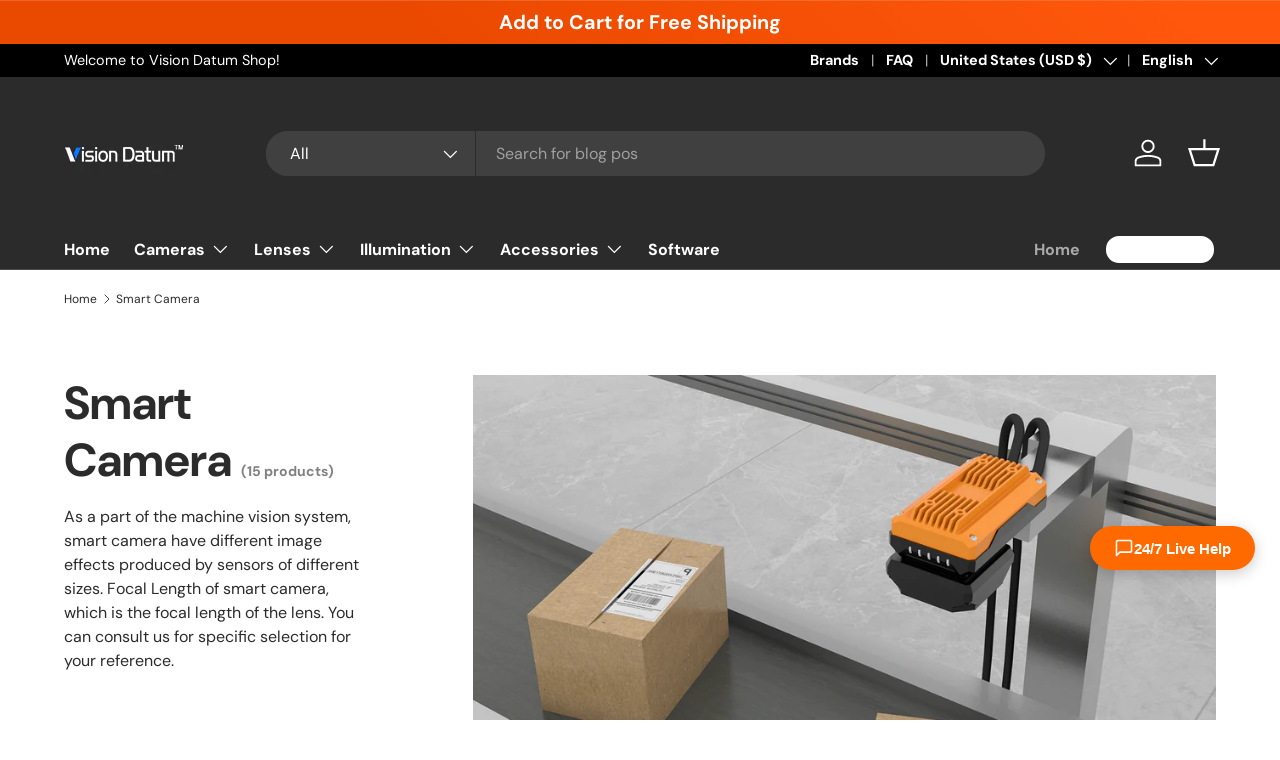

--- FILE ---
content_type: text/html; charset=utf-8
request_url: https://shop.visiondatum.com/collections/smart-camera
body_size: 64591
content:
<!doctype html>
<html class="no-js" lang="en" dir="ltr">
<head><meta charset="utf-8">
<meta name="viewport" content="width=device-width,initial-scale=1">
<title>Smart Camera | Vision Datum</title><link rel="canonical" href="https://shop.visiondatum.com/collections/smart-camera"><link rel="icon" href="//shop.visiondatum.com/cdn/shop/files/3_1_256x256Vision_Datum_LOGO.png?crop=center&height=48&v=1750129881&width=48" type="image/png">
  <link rel="apple-touch-icon" href="//shop.visiondatum.com/cdn/shop/files/3_1_256x256Vision_Datum_LOGO.png?crop=center&height=180&v=1750129881&width=180"><meta name="description" content="The vision industrial smart camera has advanced image acquisition and intelligent analysis capabilities to improve your production efficiency and product quality."><meta property="og:site_name" content="Vision Datum">
<meta property="og:url" content="https://shop.visiondatum.com/collections/smart-camera">
<meta property="og:title" content="Smart Camera | Vision Datum">
<meta property="og:type" content="product.group">
<meta property="og:description" content="The vision industrial smart camera has advanced image acquisition and intelligent analysis capabilities to improve your production efficiency and product quality."><meta property="og:image" content="http://shop.visiondatum.com/cdn/shop/collections/smart-camera-688214.png?crop=center&height=1200&v=1719221492&width=1200">
  <meta property="og:image:secure_url" content="https://shop.visiondatum.com/cdn/shop/collections/smart-camera-688214.png?crop=center&height=1200&v=1719221492&width=1200">
  <meta property="og:image:width" content="1600">
  <meta property="og:image:height" content="900"><meta name="twitter:card" content="summary_large_image">
<meta name="twitter:title" content="Smart Camera | Vision Datum">
<meta name="twitter:description" content="The vision industrial smart camera has advanced image acquisition and intelligent analysis capabilities to improve your production efficiency and product quality.">
<link rel="preload" href="//shop.visiondatum.com/cdn/shop/t/49/assets/main.css?v=117877229988737664671758511703" as="style"><style data-shopify>
@font-face {
  font-family: "DM Sans";
  font-weight: 400;
  font-style: normal;
  font-display: swap;
  src: url("//shop.visiondatum.com/cdn/fonts/dm_sans/dmsans_n4.ec80bd4dd7e1a334c969c265873491ae56018d72.woff2") format("woff2"),
       url("//shop.visiondatum.com/cdn/fonts/dm_sans/dmsans_n4.87bdd914d8a61247b911147ae68e754d695c58a6.woff") format("woff");
}
@font-face {
  font-family: "DM Sans";
  font-weight: 700;
  font-style: normal;
  font-display: swap;
  src: url("//shop.visiondatum.com/cdn/fonts/dm_sans/dmsans_n7.97e21d81502002291ea1de8aefb79170c6946ce5.woff2") format("woff2"),
       url("//shop.visiondatum.com/cdn/fonts/dm_sans/dmsans_n7.af5c214f5116410ca1d53a2090665620e78e2e1b.woff") format("woff");
}
@font-face {
  font-family: "DM Sans";
  font-weight: 400;
  font-style: italic;
  font-display: swap;
  src: url("//shop.visiondatum.com/cdn/fonts/dm_sans/dmsans_i4.b8fe05e69ee95d5a53155c346957d8cbf5081c1a.woff2") format("woff2"),
       url("//shop.visiondatum.com/cdn/fonts/dm_sans/dmsans_i4.403fe28ee2ea63e142575c0aa47684d65f8c23a0.woff") format("woff");
}
@font-face {
  font-family: "DM Sans";
  font-weight: 700;
  font-style: italic;
  font-display: swap;
  src: url("//shop.visiondatum.com/cdn/fonts/dm_sans/dmsans_i7.52b57f7d7342eb7255084623d98ab83fd96e7f9b.woff2") format("woff2"),
       url("//shop.visiondatum.com/cdn/fonts/dm_sans/dmsans_i7.d5e14ef18a1d4a8ce78a4187580b4eb1759c2eda.woff") format("woff");
}
@font-face {
  font-family: "DM Sans";
  font-weight: 700;
  font-style: normal;
  font-display: swap;
  src: url("//shop.visiondatum.com/cdn/fonts/dm_sans/dmsans_n7.97e21d81502002291ea1de8aefb79170c6946ce5.woff2") format("woff2"),
       url("//shop.visiondatum.com/cdn/fonts/dm_sans/dmsans_n7.af5c214f5116410ca1d53a2090665620e78e2e1b.woff") format("woff");
}
@font-face {
  font-family: "DM Sans";
  font-weight: 700;
  font-style: normal;
  font-display: swap;
  src: url("//shop.visiondatum.com/cdn/fonts/dm_sans/dmsans_n7.97e21d81502002291ea1de8aefb79170c6946ce5.woff2") format("woff2"),
       url("//shop.visiondatum.com/cdn/fonts/dm_sans/dmsans_n7.af5c214f5116410ca1d53a2090665620e78e2e1b.woff") format("woff");
}
:root {
      --bg-color: 255 255 255 / 1.0;
      --bg-color-og: 255 255 255 / 1.0;
      --heading-color: 42 43 42;
      --text-color: 42 43 42;
      --text-color-og: 42 43 42;
      --scrollbar-color: 42 43 42;
      --link-color: 42 43 42;
      --link-color-og: 42 43 42;
      --star-color: 255 159 28;--swatch-border-color-default: 212 213 212;
        --swatch-border-color-active: 149 149 149;
        --swatch-card-size: 24px;
        --swatch-variant-picker-size: 64px;--color-scheme-1-bg: 244 244 244 / 1.0;
      --color-scheme-1-grad: linear-gradient(180deg, rgba(244, 244, 244, 1), rgba(244, 244, 244, 1) 100%);
      --color-scheme-1-heading: 42 43 42;
      --color-scheme-1-text: 42 43 42;
      --color-scheme-1-btn-bg: 255 88 13;
      --color-scheme-1-btn-text: 255 255 255;
      --color-scheme-1-btn-bg-hover: 255 124 64;--color-scheme-2-bg: 42 43 42 / 1.0;
      --color-scheme-2-grad: linear-gradient(225deg, rgba(51, 59, 67, 0.88) 8%, rgba(41, 47, 54, 1) 56%, rgba(20, 20, 20, 1) 92%);
      --color-scheme-2-heading: 255 88 13;
      --color-scheme-2-text: 255 255 255;
      --color-scheme-2-btn-bg: 255 88 13;
      --color-scheme-2-btn-text: 255 255 255;
      --color-scheme-2-btn-bg-hover: 255 124 64;--color-scheme-3-bg: 255 88 13 / 1.0;
      --color-scheme-3-grad: linear-gradient(46deg, rgba(234, 73, 0, 1) 8%, rgba(234, 73, 0, 1) 32%, rgba(255, 88, 13, 0.88) 92%);
      --color-scheme-3-heading: 255 255 255;
      --color-scheme-3-text: 255 255 255;
      --color-scheme-3-btn-bg: 42 43 42;
      --color-scheme-3-btn-text: 255 255 255;
      --color-scheme-3-btn-bg-hover: 82 83 82;

      --drawer-bg-color: 255 255 255 / 1.0;
      --drawer-text-color: 42 43 42;

      --panel-bg-color: 244 244 244 / 1.0;
      --panel-heading-color: 42 43 42;
      --panel-text-color: 42 43 42;

      --in-stock-text-color: 44 126 63;
      --low-stock-text-color: 210 134 26;
      --very-low-stock-text-color: 180 12 28;
      --no-stock-text-color: 119 119 119;
      --no-stock-backordered-text-color: 119 119 119;

      --error-bg-color: 252 237 238;
      --error-text-color: 180 12 28;
      --success-bg-color: 232 246 234;
      --success-text-color: 44 126 63;
      --info-bg-color: 228 237 250;
      --info-text-color: 26 102 210;

      --heading-font-family: "DM Sans", sans-serif;
      --heading-font-style: normal;
      --heading-font-weight: 700;
      --heading-scale-start: 4;

      --navigation-font-family: "DM Sans", sans-serif;
      --navigation-font-style: normal;
      --navigation-font-weight: 700;--heading-text-transform: none;
--subheading-text-transform: none;
      --body-font-family: "DM Sans", sans-serif;
      --body-font-style: normal;
      --body-font-weight: 400;
      --body-font-size: 16;

      --section-gap: 48;
      --heading-gap: calc(8 * var(--space-unit));--grid-column-gap: 20px;--btn-bg-color: 42 43 42;
      --btn-bg-hover-color: 82 83 82;
      --btn-text-color: 255 255 255;
      --btn-bg-color-og: 42 43 42;
      --btn-text-color-og: 255 255 255;
      --btn-alt-bg-color: 255 255 255;
      --btn-alt-bg-alpha: 1.0;
      --btn-alt-text-color: 42 43 42;
      --btn-border-width: 2px;
      --btn-padding-y: 12px;

      
      --btn-border-radius: 28px;
      

      --btn-lg-border-radius: 50%;
      --btn-icon-border-radius: 50%;
      --input-with-btn-inner-radius: var(--btn-border-radius);

      --input-bg-color: 255 255 255 / 1.0;
      --input-text-color: 42 43 42;
      --input-border-width: 2px;
      --input-border-radius: 26px;
      --textarea-border-radius: 12px;
      --input-border-radius: 28px;
      --input-lg-border-radius: 34px;
      --input-bg-color-diff-3: #f7f7f7;
      --input-bg-color-diff-6: #f0f0f0;

      --modal-border-radius: 16px;
      --modal-overlay-color: 0 0 0;
      --modal-overlay-opacity: 0.4;
      --drawer-border-radius: 16px;
      --overlay-border-radius: 0px;

      --custom-label-bg-color: 13 44 84 / 1.0;
      --custom-label-text-color: 255 255 255 / 1.0;--sale-label-bg-color: 170 17 85 / 1.0;
      --sale-label-text-color: 255 255 255 / 1.0;--new-label-bg-color: 127 184 0 / 1.0;
      --new-label-text-color: 255 255 255 / 1.0;--preorder-label-bg-color: 0 166 237 / 1.0;
      --preorder-label-text-color: 255 255 255 / 1.0;

      --collection-label-color: 0 126 18 / 1.0;

      --page-width: 1290px;
      --gutter-sm: 20px;
      --gutter-md: 32px;
      --gutter-lg: 64px;

      --payment-terms-bg-color: #ffffff;

      --coll-card-bg-color: #F9F9F9;
      --coll-card-border-color: #f2f2f2;

      --card-highlight-bg-color: #F9F9F9;
      --card-highlight-text-color: 85 85 85;
      --card-highlight-border-color: #E1E1E1;
        
          --aos-animate-duration: 0.6s;
        

        
          --aos-min-width: 0;
        
      

      --reading-width: 48em;
    }

    @media (max-width: 769px) {
      :root {
        --reading-width: 36em;
      }
    }
  </style><link rel="stylesheet" href="//shop.visiondatum.com/cdn/shop/t/49/assets/main.css?v=117877229988737664671758511703">
  <script src="//shop.visiondatum.com/cdn/shop/t/49/assets/main.js?v=182340204423554326591758511703" defer="defer"></script><link rel="preload" href="//shop.visiondatum.com/cdn/fonts/dm_sans/dmsans_n4.ec80bd4dd7e1a334c969c265873491ae56018d72.woff2" as="font" type="font/woff2" crossorigin fetchpriority="high"><link rel="preload" href="//shop.visiondatum.com/cdn/fonts/dm_sans/dmsans_n7.97e21d81502002291ea1de8aefb79170c6946ce5.woff2" as="font" type="font/woff2" crossorigin fetchpriority="high"><script>window.performance && window.performance.mark && window.performance.mark('shopify.content_for_header.start');</script><meta id="shopify-digital-wallet" name="shopify-digital-wallet" content="/65554907394/digital_wallets/dialog">
<meta name="shopify-checkout-api-token" content="4ba5b812de2d46b23cbbdc48a6ecbd0b">
<meta id="in-context-paypal-metadata" data-shop-id="65554907394" data-venmo-supported="false" data-environment="production" data-locale="en_US" data-paypal-v4="true" data-currency="USD">
<link rel="alternate" type="application/atom+xml" title="Feed" href="/collections/smart-camera.atom" />
<link rel="alternate" hreflang="x-default" href="https://shop.visiondatum.com/collections/smart-camera">
<link rel="alternate" hreflang="en" href="https://shop.visiondatum.com/collections/smart-camera">
<link rel="alternate" hreflang="th" href="https://shop.visiondatum.com/th/collections/smart-camera">
<link rel="alternate" hreflang="ja" href="https://shop.visiondatum.com/ja/collections/smart-camera">
<link rel="alternate" hreflang="ko" href="https://shop.visiondatum.com/ko/collections/smart-camera">
<link rel="alternate" hreflang="ar" href="https://shop.visiondatum.com/ar/collections/smart-camera">
<link rel="alternate" hreflang="ru" href="https://shop.visiondatum.com/ru/collections/smart-camera">
<link rel="alternate" hreflang="fr" href="https://shop.visiondatum.com/fr/collections/smart-camera">
<link rel="alternate" hreflang="pt" href="https://shop.visiondatum.com/pt/collections/smart-camera">
<link rel="alternate" hreflang="de" href="https://shop.visiondatum.com/de/collections/smart-camera">
<link rel="alternate" hreflang="zh-Hans" href="https://shop.visiondatum.com/zh/collections/smart-camera">
<link rel="alternate" hreflang="zh-Hans-AC" href="https://shop.visiondatum.com/zh/collections/smart-camera">
<link rel="alternate" hreflang="zh-Hans-AD" href="https://shop.visiondatum.com/zh/collections/smart-camera">
<link rel="alternate" hreflang="zh-Hans-AE" href="https://shop.visiondatum.com/zh/collections/smart-camera">
<link rel="alternate" hreflang="zh-Hans-AF" href="https://shop.visiondatum.com/zh/collections/smart-camera">
<link rel="alternate" hreflang="zh-Hans-AG" href="https://shop.visiondatum.com/zh/collections/smart-camera">
<link rel="alternate" hreflang="zh-Hans-AI" href="https://shop.visiondatum.com/zh/collections/smart-camera">
<link rel="alternate" hreflang="zh-Hans-AL" href="https://shop.visiondatum.com/zh/collections/smart-camera">
<link rel="alternate" hreflang="zh-Hans-AM" href="https://shop.visiondatum.com/zh/collections/smart-camera">
<link rel="alternate" hreflang="zh-Hans-AO" href="https://shop.visiondatum.com/zh/collections/smart-camera">
<link rel="alternate" hreflang="zh-Hans-AR" href="https://shop.visiondatum.com/zh/collections/smart-camera">
<link rel="alternate" hreflang="zh-Hans-AT" href="https://shop.visiondatum.com/zh/collections/smart-camera">
<link rel="alternate" hreflang="zh-Hans-AU" href="https://shop.visiondatum.com/zh/collections/smart-camera">
<link rel="alternate" hreflang="zh-Hans-AW" href="https://shop.visiondatum.com/zh/collections/smart-camera">
<link rel="alternate" hreflang="zh-Hans-AX" href="https://shop.visiondatum.com/zh/collections/smart-camera">
<link rel="alternate" hreflang="zh-Hans-AZ" href="https://shop.visiondatum.com/zh/collections/smart-camera">
<link rel="alternate" hreflang="zh-Hans-BA" href="https://shop.visiondatum.com/zh/collections/smart-camera">
<link rel="alternate" hreflang="zh-Hans-BB" href="https://shop.visiondatum.com/zh/collections/smart-camera">
<link rel="alternate" hreflang="zh-Hans-BD" href="https://shop.visiondatum.com/zh/collections/smart-camera">
<link rel="alternate" hreflang="zh-Hans-BE" href="https://shop.visiondatum.com/zh/collections/smart-camera">
<link rel="alternate" hreflang="zh-Hans-BF" href="https://shop.visiondatum.com/zh/collections/smart-camera">
<link rel="alternate" hreflang="zh-Hans-BG" href="https://shop.visiondatum.com/zh/collections/smart-camera">
<link rel="alternate" hreflang="zh-Hans-BH" href="https://shop.visiondatum.com/zh/collections/smart-camera">
<link rel="alternate" hreflang="zh-Hans-BI" href="https://shop.visiondatum.com/zh/collections/smart-camera">
<link rel="alternate" hreflang="zh-Hans-BJ" href="https://shop.visiondatum.com/zh/collections/smart-camera">
<link rel="alternate" hreflang="zh-Hans-BL" href="https://shop.visiondatum.com/zh/collections/smart-camera">
<link rel="alternate" hreflang="zh-Hans-BM" href="https://shop.visiondatum.com/zh/collections/smart-camera">
<link rel="alternate" hreflang="zh-Hans-BN" href="https://shop.visiondatum.com/zh/collections/smart-camera">
<link rel="alternate" hreflang="zh-Hans-BO" href="https://shop.visiondatum.com/zh/collections/smart-camera">
<link rel="alternate" hreflang="zh-Hans-BQ" href="https://shop.visiondatum.com/zh/collections/smart-camera">
<link rel="alternate" hreflang="zh-Hans-BR" href="https://shop.visiondatum.com/zh/collections/smart-camera">
<link rel="alternate" hreflang="zh-Hans-BS" href="https://shop.visiondatum.com/zh/collections/smart-camera">
<link rel="alternate" hreflang="zh-Hans-BT" href="https://shop.visiondatum.com/zh/collections/smart-camera">
<link rel="alternate" hreflang="zh-Hans-BW" href="https://shop.visiondatum.com/zh/collections/smart-camera">
<link rel="alternate" hreflang="zh-Hans-BY" href="https://shop.visiondatum.com/zh/collections/smart-camera">
<link rel="alternate" hreflang="zh-Hans-BZ" href="https://shop.visiondatum.com/zh/collections/smart-camera">
<link rel="alternate" hreflang="zh-Hans-CA" href="https://shop.visiondatum.com/zh/collections/smart-camera">
<link rel="alternate" hreflang="zh-Hans-CC" href="https://shop.visiondatum.com/zh/collections/smart-camera">
<link rel="alternate" hreflang="zh-Hans-CD" href="https://shop.visiondatum.com/zh/collections/smart-camera">
<link rel="alternate" hreflang="zh-Hans-CF" href="https://shop.visiondatum.com/zh/collections/smart-camera">
<link rel="alternate" hreflang="zh-Hans-CG" href="https://shop.visiondatum.com/zh/collections/smart-camera">
<link rel="alternate" hreflang="zh-Hans-CH" href="https://shop.visiondatum.com/zh/collections/smart-camera">
<link rel="alternate" hreflang="zh-Hans-CI" href="https://shop.visiondatum.com/zh/collections/smart-camera">
<link rel="alternate" hreflang="zh-Hans-CK" href="https://shop.visiondatum.com/zh/collections/smart-camera">
<link rel="alternate" hreflang="zh-Hans-CL" href="https://shop.visiondatum.com/zh/collections/smart-camera">
<link rel="alternate" hreflang="zh-Hans-CM" href="https://shop.visiondatum.com/zh/collections/smart-camera">
<link rel="alternate" hreflang="zh-Hans-CN" href="https://shop.visiondatum.com/zh/collections/smart-camera">
<link rel="alternate" hreflang="zh-Hans-CO" href="https://shop.visiondatum.com/zh/collections/smart-camera">
<link rel="alternate" hreflang="zh-Hans-CR" href="https://shop.visiondatum.com/zh/collections/smart-camera">
<link rel="alternate" hreflang="zh-Hans-CV" href="https://shop.visiondatum.com/zh/collections/smart-camera">
<link rel="alternate" hreflang="zh-Hans-CW" href="https://shop.visiondatum.com/zh/collections/smart-camera">
<link rel="alternate" hreflang="zh-Hans-CX" href="https://shop.visiondatum.com/zh/collections/smart-camera">
<link rel="alternate" hreflang="zh-Hans-CY" href="https://shop.visiondatum.com/zh/collections/smart-camera">
<link rel="alternate" hreflang="zh-Hans-CZ" href="https://shop.visiondatum.com/zh/collections/smart-camera">
<link rel="alternate" hreflang="zh-Hans-DE" href="https://shop.visiondatum.com/zh/collections/smart-camera">
<link rel="alternate" hreflang="zh-Hans-DJ" href="https://shop.visiondatum.com/zh/collections/smart-camera">
<link rel="alternate" hreflang="zh-Hans-DK" href="https://shop.visiondatum.com/zh/collections/smart-camera">
<link rel="alternate" hreflang="zh-Hans-DM" href="https://shop.visiondatum.com/zh/collections/smart-camera">
<link rel="alternate" hreflang="zh-Hans-DO" href="https://shop.visiondatum.com/zh/collections/smart-camera">
<link rel="alternate" hreflang="zh-Hans-DZ" href="https://shop.visiondatum.com/zh/collections/smart-camera">
<link rel="alternate" hreflang="zh-Hans-EC" href="https://shop.visiondatum.com/zh/collections/smart-camera">
<link rel="alternate" hreflang="zh-Hans-EE" href="https://shop.visiondatum.com/zh/collections/smart-camera">
<link rel="alternate" hreflang="zh-Hans-EG" href="https://shop.visiondatum.com/zh/collections/smart-camera">
<link rel="alternate" hreflang="zh-Hans-EH" href="https://shop.visiondatum.com/zh/collections/smart-camera">
<link rel="alternate" hreflang="zh-Hans-ER" href="https://shop.visiondatum.com/zh/collections/smart-camera">
<link rel="alternate" hreflang="zh-Hans-ES" href="https://shop.visiondatum.com/zh/collections/smart-camera">
<link rel="alternate" hreflang="zh-Hans-ET" href="https://shop.visiondatum.com/zh/collections/smart-camera">
<link rel="alternate" hreflang="zh-Hans-FI" href="https://shop.visiondatum.com/zh/collections/smart-camera">
<link rel="alternate" hreflang="zh-Hans-FJ" href="https://shop.visiondatum.com/zh/collections/smart-camera">
<link rel="alternate" hreflang="zh-Hans-FK" href="https://shop.visiondatum.com/zh/collections/smart-camera">
<link rel="alternate" hreflang="zh-Hans-FO" href="https://shop.visiondatum.com/zh/collections/smart-camera">
<link rel="alternate" hreflang="zh-Hans-FR" href="https://shop.visiondatum.com/zh/collections/smart-camera">
<link rel="alternate" hreflang="zh-Hans-GA" href="https://shop.visiondatum.com/zh/collections/smart-camera">
<link rel="alternate" hreflang="zh-Hans-GB" href="https://shop.visiondatum.com/zh/collections/smart-camera">
<link rel="alternate" hreflang="zh-Hans-GD" href="https://shop.visiondatum.com/zh/collections/smart-camera">
<link rel="alternate" hreflang="zh-Hans-GE" href="https://shop.visiondatum.com/zh/collections/smart-camera">
<link rel="alternate" hreflang="zh-Hans-GF" href="https://shop.visiondatum.com/zh/collections/smart-camera">
<link rel="alternate" hreflang="zh-Hans-GG" href="https://shop.visiondatum.com/zh/collections/smart-camera">
<link rel="alternate" hreflang="zh-Hans-GH" href="https://shop.visiondatum.com/zh/collections/smart-camera">
<link rel="alternate" hreflang="zh-Hans-GI" href="https://shop.visiondatum.com/zh/collections/smart-camera">
<link rel="alternate" hreflang="zh-Hans-GL" href="https://shop.visiondatum.com/zh/collections/smart-camera">
<link rel="alternate" hreflang="zh-Hans-GM" href="https://shop.visiondatum.com/zh/collections/smart-camera">
<link rel="alternate" hreflang="zh-Hans-GN" href="https://shop.visiondatum.com/zh/collections/smart-camera">
<link rel="alternate" hreflang="zh-Hans-GP" href="https://shop.visiondatum.com/zh/collections/smart-camera">
<link rel="alternate" hreflang="zh-Hans-GQ" href="https://shop.visiondatum.com/zh/collections/smart-camera">
<link rel="alternate" hreflang="zh-Hans-GR" href="https://shop.visiondatum.com/zh/collections/smart-camera">
<link rel="alternate" hreflang="zh-Hans-GS" href="https://shop.visiondatum.com/zh/collections/smart-camera">
<link rel="alternate" hreflang="zh-Hans-GT" href="https://shop.visiondatum.com/zh/collections/smart-camera">
<link rel="alternate" hreflang="zh-Hans-GW" href="https://shop.visiondatum.com/zh/collections/smart-camera">
<link rel="alternate" hreflang="zh-Hans-GY" href="https://shop.visiondatum.com/zh/collections/smart-camera">
<link rel="alternate" hreflang="zh-Hans-HK" href="https://shop.visiondatum.com/zh/collections/smart-camera">
<link rel="alternate" hreflang="zh-Hans-HN" href="https://shop.visiondatum.com/zh/collections/smart-camera">
<link rel="alternate" hreflang="zh-Hans-HR" href="https://shop.visiondatum.com/zh/collections/smart-camera">
<link rel="alternate" hreflang="zh-Hans-HT" href="https://shop.visiondatum.com/zh/collections/smart-camera">
<link rel="alternate" hreflang="zh-Hans-HU" href="https://shop.visiondatum.com/zh/collections/smart-camera">
<link rel="alternate" hreflang="zh-Hans-ID" href="https://shop.visiondatum.com/zh/collections/smart-camera">
<link rel="alternate" hreflang="zh-Hans-IE" href="https://shop.visiondatum.com/zh/collections/smart-camera">
<link rel="alternate" hreflang="zh-Hans-IL" href="https://shop.visiondatum.com/zh/collections/smart-camera">
<link rel="alternate" hreflang="zh-Hans-IM" href="https://shop.visiondatum.com/zh/collections/smart-camera">
<link rel="alternate" hreflang="zh-Hans-IN" href="https://shop.visiondatum.com/zh/collections/smart-camera">
<link rel="alternate" hreflang="zh-Hans-IO" href="https://shop.visiondatum.com/zh/collections/smart-camera">
<link rel="alternate" hreflang="zh-Hans-IQ" href="https://shop.visiondatum.com/zh/collections/smart-camera">
<link rel="alternate" hreflang="zh-Hans-IS" href="https://shop.visiondatum.com/zh/collections/smart-camera">
<link rel="alternate" hreflang="zh-Hans-IT" href="https://shop.visiondatum.com/zh/collections/smart-camera">
<link rel="alternate" hreflang="zh-Hans-JE" href="https://shop.visiondatum.com/zh/collections/smart-camera">
<link rel="alternate" hreflang="zh-Hans-JM" href="https://shop.visiondatum.com/zh/collections/smart-camera">
<link rel="alternate" hreflang="zh-Hans-JO" href="https://shop.visiondatum.com/zh/collections/smart-camera">
<link rel="alternate" hreflang="zh-Hans-JP" href="https://shop.visiondatum.com/zh/collections/smart-camera">
<link rel="alternate" hreflang="zh-Hans-KE" href="https://shop.visiondatum.com/zh/collections/smart-camera">
<link rel="alternate" hreflang="zh-Hans-KG" href="https://shop.visiondatum.com/zh/collections/smart-camera">
<link rel="alternate" hreflang="zh-Hans-KH" href="https://shop.visiondatum.com/zh/collections/smart-camera">
<link rel="alternate" hreflang="zh-Hans-KI" href="https://shop.visiondatum.com/zh/collections/smart-camera">
<link rel="alternate" hreflang="zh-Hans-KM" href="https://shop.visiondatum.com/zh/collections/smart-camera">
<link rel="alternate" hreflang="zh-Hans-KN" href="https://shop.visiondatum.com/zh/collections/smart-camera">
<link rel="alternate" hreflang="zh-Hans-KR" href="https://shop.visiondatum.com/zh/collections/smart-camera">
<link rel="alternate" hreflang="zh-Hans-KW" href="https://shop.visiondatum.com/zh/collections/smart-camera">
<link rel="alternate" hreflang="zh-Hans-KY" href="https://shop.visiondatum.com/zh/collections/smart-camera">
<link rel="alternate" hreflang="zh-Hans-KZ" href="https://shop.visiondatum.com/zh/collections/smart-camera">
<link rel="alternate" hreflang="zh-Hans-LA" href="https://shop.visiondatum.com/zh/collections/smart-camera">
<link rel="alternate" hreflang="zh-Hans-LB" href="https://shop.visiondatum.com/zh/collections/smart-camera">
<link rel="alternate" hreflang="zh-Hans-LC" href="https://shop.visiondatum.com/zh/collections/smart-camera">
<link rel="alternate" hreflang="zh-Hans-LI" href="https://shop.visiondatum.com/zh/collections/smart-camera">
<link rel="alternate" hreflang="zh-Hans-LK" href="https://shop.visiondatum.com/zh/collections/smart-camera">
<link rel="alternate" hreflang="zh-Hans-LR" href="https://shop.visiondatum.com/zh/collections/smart-camera">
<link rel="alternate" hreflang="zh-Hans-LS" href="https://shop.visiondatum.com/zh/collections/smart-camera">
<link rel="alternate" hreflang="zh-Hans-LT" href="https://shop.visiondatum.com/zh/collections/smart-camera">
<link rel="alternate" hreflang="zh-Hans-LU" href="https://shop.visiondatum.com/zh/collections/smart-camera">
<link rel="alternate" hreflang="zh-Hans-LV" href="https://shop.visiondatum.com/zh/collections/smart-camera">
<link rel="alternate" hreflang="zh-Hans-LY" href="https://shop.visiondatum.com/zh/collections/smart-camera">
<link rel="alternate" hreflang="zh-Hans-MA" href="https://shop.visiondatum.com/zh/collections/smart-camera">
<link rel="alternate" hreflang="zh-Hans-MC" href="https://shop.visiondatum.com/zh/collections/smart-camera">
<link rel="alternate" hreflang="zh-Hans-MD" href="https://shop.visiondatum.com/zh/collections/smart-camera">
<link rel="alternate" hreflang="zh-Hans-ME" href="https://shop.visiondatum.com/zh/collections/smart-camera">
<link rel="alternate" hreflang="zh-Hans-MF" href="https://shop.visiondatum.com/zh/collections/smart-camera">
<link rel="alternate" hreflang="zh-Hans-MG" href="https://shop.visiondatum.com/zh/collections/smart-camera">
<link rel="alternate" hreflang="zh-Hans-MK" href="https://shop.visiondatum.com/zh/collections/smart-camera">
<link rel="alternate" hreflang="zh-Hans-ML" href="https://shop.visiondatum.com/zh/collections/smart-camera">
<link rel="alternate" hreflang="zh-Hans-MM" href="https://shop.visiondatum.com/zh/collections/smart-camera">
<link rel="alternate" hreflang="zh-Hans-MN" href="https://shop.visiondatum.com/zh/collections/smart-camera">
<link rel="alternate" hreflang="zh-Hans-MO" href="https://shop.visiondatum.com/zh/collections/smart-camera">
<link rel="alternate" hreflang="zh-Hans-MQ" href="https://shop.visiondatum.com/zh/collections/smart-camera">
<link rel="alternate" hreflang="zh-Hans-MR" href="https://shop.visiondatum.com/zh/collections/smart-camera">
<link rel="alternate" hreflang="zh-Hans-MS" href="https://shop.visiondatum.com/zh/collections/smart-camera">
<link rel="alternate" hreflang="zh-Hans-MT" href="https://shop.visiondatum.com/zh/collections/smart-camera">
<link rel="alternate" hreflang="zh-Hans-MU" href="https://shop.visiondatum.com/zh/collections/smart-camera">
<link rel="alternate" hreflang="zh-Hans-MV" href="https://shop.visiondatum.com/zh/collections/smart-camera">
<link rel="alternate" hreflang="zh-Hans-MW" href="https://shop.visiondatum.com/zh/collections/smart-camera">
<link rel="alternate" hreflang="zh-Hans-MX" href="https://shop.visiondatum.com/zh/collections/smart-camera">
<link rel="alternate" hreflang="zh-Hans-MY" href="https://shop.visiondatum.com/zh/collections/smart-camera">
<link rel="alternate" hreflang="zh-Hans-MZ" href="https://shop.visiondatum.com/zh/collections/smart-camera">
<link rel="alternate" hreflang="zh-Hans-NA" href="https://shop.visiondatum.com/zh/collections/smart-camera">
<link rel="alternate" hreflang="zh-Hans-NC" href="https://shop.visiondatum.com/zh/collections/smart-camera">
<link rel="alternate" hreflang="zh-Hans-NE" href="https://shop.visiondatum.com/zh/collections/smart-camera">
<link rel="alternate" hreflang="zh-Hans-NF" href="https://shop.visiondatum.com/zh/collections/smart-camera">
<link rel="alternate" hreflang="zh-Hans-NG" href="https://shop.visiondatum.com/zh/collections/smart-camera">
<link rel="alternate" hreflang="zh-Hans-NI" href="https://shop.visiondatum.com/zh/collections/smart-camera">
<link rel="alternate" hreflang="zh-Hans-NL" href="https://shop.visiondatum.com/zh/collections/smart-camera">
<link rel="alternate" hreflang="zh-Hans-NO" href="https://shop.visiondatum.com/zh/collections/smart-camera">
<link rel="alternate" hreflang="zh-Hans-NP" href="https://shop.visiondatum.com/zh/collections/smart-camera">
<link rel="alternate" hreflang="zh-Hans-NR" href="https://shop.visiondatum.com/zh/collections/smart-camera">
<link rel="alternate" hreflang="zh-Hans-NU" href="https://shop.visiondatum.com/zh/collections/smart-camera">
<link rel="alternate" hreflang="zh-Hans-NZ" href="https://shop.visiondatum.com/zh/collections/smart-camera">
<link rel="alternate" hreflang="zh-Hans-OM" href="https://shop.visiondatum.com/zh/collections/smart-camera">
<link rel="alternate" hreflang="zh-Hans-PA" href="https://shop.visiondatum.com/zh/collections/smart-camera">
<link rel="alternate" hreflang="zh-Hans-PE" href="https://shop.visiondatum.com/zh/collections/smart-camera">
<link rel="alternate" hreflang="zh-Hans-PF" href="https://shop.visiondatum.com/zh/collections/smart-camera">
<link rel="alternate" hreflang="zh-Hans-PG" href="https://shop.visiondatum.com/zh/collections/smart-camera">
<link rel="alternate" hreflang="zh-Hans-PH" href="https://shop.visiondatum.com/zh/collections/smart-camera">
<link rel="alternate" hreflang="zh-Hans-PK" href="https://shop.visiondatum.com/zh/collections/smart-camera">
<link rel="alternate" hreflang="zh-Hans-PL" href="https://shop.visiondatum.com/zh/collections/smart-camera">
<link rel="alternate" hreflang="zh-Hans-PM" href="https://shop.visiondatum.com/zh/collections/smart-camera">
<link rel="alternate" hreflang="zh-Hans-PN" href="https://shop.visiondatum.com/zh/collections/smart-camera">
<link rel="alternate" hreflang="zh-Hans-PS" href="https://shop.visiondatum.com/zh/collections/smart-camera">
<link rel="alternate" hreflang="zh-Hans-PT" href="https://shop.visiondatum.com/zh/collections/smart-camera">
<link rel="alternate" hreflang="zh-Hans-PY" href="https://shop.visiondatum.com/zh/collections/smart-camera">
<link rel="alternate" hreflang="zh-Hans-QA" href="https://shop.visiondatum.com/zh/collections/smart-camera">
<link rel="alternate" hreflang="zh-Hans-RE" href="https://shop.visiondatum.com/zh/collections/smart-camera">
<link rel="alternate" hreflang="zh-Hans-RO" href="https://shop.visiondatum.com/zh/collections/smart-camera">
<link rel="alternate" hreflang="zh-Hans-RS" href="https://shop.visiondatum.com/zh/collections/smart-camera">
<link rel="alternate" hreflang="zh-Hans-RU" href="https://shop.visiondatum.com/zh/collections/smart-camera">
<link rel="alternate" hreflang="zh-Hans-RW" href="https://shop.visiondatum.com/zh/collections/smart-camera">
<link rel="alternate" hreflang="zh-Hans-SA" href="https://shop.visiondatum.com/zh/collections/smart-camera">
<link rel="alternate" hreflang="zh-Hans-SB" href="https://shop.visiondatum.com/zh/collections/smart-camera">
<link rel="alternate" hreflang="zh-Hans-SC" href="https://shop.visiondatum.com/zh/collections/smart-camera">
<link rel="alternate" hreflang="zh-Hans-SD" href="https://shop.visiondatum.com/zh/collections/smart-camera">
<link rel="alternate" hreflang="zh-Hans-SE" href="https://shop.visiondatum.com/zh/collections/smart-camera">
<link rel="alternate" hreflang="zh-Hans-SG" href="https://shop.visiondatum.com/zh/collections/smart-camera">
<link rel="alternate" hreflang="zh-Hans-SH" href="https://shop.visiondatum.com/zh/collections/smart-camera">
<link rel="alternate" hreflang="zh-Hans-SI" href="https://shop.visiondatum.com/zh/collections/smart-camera">
<link rel="alternate" hreflang="zh-Hans-SJ" href="https://shop.visiondatum.com/zh/collections/smart-camera">
<link rel="alternate" hreflang="zh-Hans-SK" href="https://shop.visiondatum.com/zh/collections/smart-camera">
<link rel="alternate" hreflang="zh-Hans-SL" href="https://shop.visiondatum.com/zh/collections/smart-camera">
<link rel="alternate" hreflang="zh-Hans-SM" href="https://shop.visiondatum.com/zh/collections/smart-camera">
<link rel="alternate" hreflang="zh-Hans-SN" href="https://shop.visiondatum.com/zh/collections/smart-camera">
<link rel="alternate" hreflang="zh-Hans-SO" href="https://shop.visiondatum.com/zh/collections/smart-camera">
<link rel="alternate" hreflang="zh-Hans-SR" href="https://shop.visiondatum.com/zh/collections/smart-camera">
<link rel="alternate" hreflang="zh-Hans-SS" href="https://shop.visiondatum.com/zh/collections/smart-camera">
<link rel="alternate" hreflang="zh-Hans-ST" href="https://shop.visiondatum.com/zh/collections/smart-camera">
<link rel="alternate" hreflang="zh-Hans-SV" href="https://shop.visiondatum.com/zh/collections/smart-camera">
<link rel="alternate" hreflang="zh-Hans-SX" href="https://shop.visiondatum.com/zh/collections/smart-camera">
<link rel="alternate" hreflang="zh-Hans-SZ" href="https://shop.visiondatum.com/zh/collections/smart-camera">
<link rel="alternate" hreflang="zh-Hans-TA" href="https://shop.visiondatum.com/zh/collections/smart-camera">
<link rel="alternate" hreflang="zh-Hans-TC" href="https://shop.visiondatum.com/zh/collections/smart-camera">
<link rel="alternate" hreflang="zh-Hans-TD" href="https://shop.visiondatum.com/zh/collections/smart-camera">
<link rel="alternate" hreflang="zh-Hans-TF" href="https://shop.visiondatum.com/zh/collections/smart-camera">
<link rel="alternate" hreflang="zh-Hans-TG" href="https://shop.visiondatum.com/zh/collections/smart-camera">
<link rel="alternate" hreflang="zh-Hans-TH" href="https://shop.visiondatum.com/zh/collections/smart-camera">
<link rel="alternate" hreflang="zh-Hans-TJ" href="https://shop.visiondatum.com/zh/collections/smart-camera">
<link rel="alternate" hreflang="zh-Hans-TK" href="https://shop.visiondatum.com/zh/collections/smart-camera">
<link rel="alternate" hreflang="zh-Hans-TL" href="https://shop.visiondatum.com/zh/collections/smart-camera">
<link rel="alternate" hreflang="zh-Hans-TM" href="https://shop.visiondatum.com/zh/collections/smart-camera">
<link rel="alternate" hreflang="zh-Hans-TN" href="https://shop.visiondatum.com/zh/collections/smart-camera">
<link rel="alternate" hreflang="zh-Hans-TO" href="https://shop.visiondatum.com/zh/collections/smart-camera">
<link rel="alternate" hreflang="zh-Hans-TR" href="https://shop.visiondatum.com/zh/collections/smart-camera">
<link rel="alternate" hreflang="zh-Hans-TT" href="https://shop.visiondatum.com/zh/collections/smart-camera">
<link rel="alternate" hreflang="zh-Hans-TV" href="https://shop.visiondatum.com/zh/collections/smart-camera">
<link rel="alternate" hreflang="zh-Hans-TW" href="https://shop.visiondatum.com/zh/collections/smart-camera">
<link rel="alternate" hreflang="zh-Hans-TZ" href="https://shop.visiondatum.com/zh/collections/smart-camera">
<link rel="alternate" hreflang="zh-Hans-UA" href="https://shop.visiondatum.com/zh/collections/smart-camera">
<link rel="alternate" hreflang="zh-Hans-UG" href="https://shop.visiondatum.com/zh/collections/smart-camera">
<link rel="alternate" hreflang="zh-Hans-UM" href="https://shop.visiondatum.com/zh/collections/smart-camera">
<link rel="alternate" hreflang="zh-Hans-US" href="https://shop.visiondatum.com/zh/collections/smart-camera">
<link rel="alternate" hreflang="zh-Hans-UY" href="https://shop.visiondatum.com/zh/collections/smart-camera">
<link rel="alternate" hreflang="zh-Hans-UZ" href="https://shop.visiondatum.com/zh/collections/smart-camera">
<link rel="alternate" hreflang="zh-Hans-VA" href="https://shop.visiondatum.com/zh/collections/smart-camera">
<link rel="alternate" hreflang="zh-Hans-VC" href="https://shop.visiondatum.com/zh/collections/smart-camera">
<link rel="alternate" hreflang="zh-Hans-VE" href="https://shop.visiondatum.com/zh/collections/smart-camera">
<link rel="alternate" hreflang="zh-Hans-VG" href="https://shop.visiondatum.com/zh/collections/smart-camera">
<link rel="alternate" hreflang="zh-Hans-VN" href="https://shop.visiondatum.com/zh/collections/smart-camera">
<link rel="alternate" hreflang="zh-Hans-VU" href="https://shop.visiondatum.com/zh/collections/smart-camera">
<link rel="alternate" hreflang="zh-Hans-WF" href="https://shop.visiondatum.com/zh/collections/smart-camera">
<link rel="alternate" hreflang="zh-Hans-WS" href="https://shop.visiondatum.com/zh/collections/smart-camera">
<link rel="alternate" hreflang="zh-Hans-XK" href="https://shop.visiondatum.com/zh/collections/smart-camera">
<link rel="alternate" hreflang="zh-Hans-YE" href="https://shop.visiondatum.com/zh/collections/smart-camera">
<link rel="alternate" hreflang="zh-Hans-YT" href="https://shop.visiondatum.com/zh/collections/smart-camera">
<link rel="alternate" hreflang="zh-Hans-ZA" href="https://shop.visiondatum.com/zh/collections/smart-camera">
<link rel="alternate" hreflang="zh-Hans-ZM" href="https://shop.visiondatum.com/zh/collections/smart-camera">
<link rel="alternate" hreflang="zh-Hans-ZW" href="https://shop.visiondatum.com/zh/collections/smart-camera">
<link rel="alternate" type="application/json+oembed" href="https://shop.visiondatum.com/collections/smart-camera.oembed">
<script async="async" src="/checkouts/internal/preloads.js?locale=en-US"></script>
<script id="shopify-features" type="application/json">{"accessToken":"4ba5b812de2d46b23cbbdc48a6ecbd0b","betas":["rich-media-storefront-analytics"],"domain":"shop.visiondatum.com","predictiveSearch":true,"shopId":65554907394,"locale":"en"}</script>
<script>var Shopify = Shopify || {};
Shopify.shop = "machinevision.myshopify.com";
Shopify.locale = "en";
Shopify.currency = {"active":"USD","rate":"1.0"};
Shopify.country = "US";
Shopify.theme = {"name":"上线版（勿动）","id":154416120066,"schema_name":"Enterprise","schema_version":"2.0.0","theme_store_id":1657,"role":"main"};
Shopify.theme.handle = "null";
Shopify.theme.style = {"id":null,"handle":null};
Shopify.cdnHost = "shop.visiondatum.com/cdn";
Shopify.routes = Shopify.routes || {};
Shopify.routes.root = "/";</script>
<script type="module">!function(o){(o.Shopify=o.Shopify||{}).modules=!0}(window);</script>
<script>!function(o){function n(){var o=[];function n(){o.push(Array.prototype.slice.apply(arguments))}return n.q=o,n}var t=o.Shopify=o.Shopify||{};t.loadFeatures=n(),t.autoloadFeatures=n()}(window);</script>
<script id="shop-js-analytics" type="application/json">{"pageType":"collection"}</script>
<script defer="defer" async type="module" src="//shop.visiondatum.com/cdn/shopifycloud/shop-js/modules/v2/client.init-shop-cart-sync_C5BV16lS.en.esm.js"></script>
<script defer="defer" async type="module" src="//shop.visiondatum.com/cdn/shopifycloud/shop-js/modules/v2/chunk.common_CygWptCX.esm.js"></script>
<script type="module">
  await import("//shop.visiondatum.com/cdn/shopifycloud/shop-js/modules/v2/client.init-shop-cart-sync_C5BV16lS.en.esm.js");
await import("//shop.visiondatum.com/cdn/shopifycloud/shop-js/modules/v2/chunk.common_CygWptCX.esm.js");

  window.Shopify.SignInWithShop?.initShopCartSync?.({"fedCMEnabled":true,"windoidEnabled":true});

</script>
<script>(function() {
  var isLoaded = false;
  function asyncLoad() {
    if (isLoaded) return;
    isLoaded = true;
    var urls = ["https:\/\/trust.conversionbear.com\/script?app=trust_badge\u0026shop=machinevision.myshopify.com","https:\/\/cdn.nfcube.com\/instafeed-b5fa11c5eb5dbaf48c49bc7b5c0cce07.js?shop=machinevision.myshopify.com"];
    for (var i = 0; i < urls.length; i++) {
      var s = document.createElement('script');
      s.type = 'text/javascript';
      s.async = true;
      s.src = urls[i];
      var x = document.getElementsByTagName('script')[0];
      x.parentNode.insertBefore(s, x);
    }
  };
  if(window.attachEvent) {
    window.attachEvent('onload', asyncLoad);
  } else {
    window.addEventListener('load', asyncLoad, false);
  }
})();</script>
<script id="__st">var __st={"a":65554907394,"offset":28800,"reqid":"59cf3a65-9a21-4b39-9161-ed87fd10c3c9-1768779203","pageurl":"shop.visiondatum.com\/collections\/smart-camera","u":"92936e51cc2b","p":"collection","rtyp":"collection","rid":398690124034};</script>
<script>window.ShopifyPaypalV4VisibilityTracking = true;</script>
<script id="captcha-bootstrap">!function(){'use strict';const t='contact',e='account',n='new_comment',o=[[t,t],['blogs',n],['comments',n],[t,'customer']],c=[[e,'customer_login'],[e,'guest_login'],[e,'recover_customer_password'],[e,'create_customer']],r=t=>t.map((([t,e])=>`form[action*='/${t}']:not([data-nocaptcha='true']) input[name='form_type'][value='${e}']`)).join(','),a=t=>()=>t?[...document.querySelectorAll(t)].map((t=>t.form)):[];function s(){const t=[...o],e=r(t);return a(e)}const i='password',u='form_key',d=['recaptcha-v3-token','g-recaptcha-response','h-captcha-response',i],f=()=>{try{return window.sessionStorage}catch{return}},m='__shopify_v',_=t=>t.elements[u];function p(t,e,n=!1){try{const o=window.sessionStorage,c=JSON.parse(o.getItem(e)),{data:r}=function(t){const{data:e,action:n}=t;return t[m]||n?{data:e,action:n}:{data:t,action:n}}(c);for(const[e,n]of Object.entries(r))t.elements[e]&&(t.elements[e].value=n);n&&o.removeItem(e)}catch(o){console.error('form repopulation failed',{error:o})}}const l='form_type',E='cptcha';function T(t){t.dataset[E]=!0}const w=window,h=w.document,L='Shopify',v='ce_forms',y='captcha';let A=!1;((t,e)=>{const n=(g='f06e6c50-85a8-45c8-87d0-21a2b65856fe',I='https://cdn.shopify.com/shopifycloud/storefront-forms-hcaptcha/ce_storefront_forms_captcha_hcaptcha.v1.5.2.iife.js',D={infoText:'Protected by hCaptcha',privacyText:'Privacy',termsText:'Terms'},(t,e,n)=>{const o=w[L][v],c=o.bindForm;if(c)return c(t,g,e,D).then(n);var r;o.q.push([[t,g,e,D],n]),r=I,A||(h.body.append(Object.assign(h.createElement('script'),{id:'captcha-provider',async:!0,src:r})),A=!0)});var g,I,D;w[L]=w[L]||{},w[L][v]=w[L][v]||{},w[L][v].q=[],w[L][y]=w[L][y]||{},w[L][y].protect=function(t,e){n(t,void 0,e),T(t)},Object.freeze(w[L][y]),function(t,e,n,w,h,L){const[v,y,A,g]=function(t,e,n){const i=e?o:[],u=t?c:[],d=[...i,...u],f=r(d),m=r(i),_=r(d.filter((([t,e])=>n.includes(e))));return[a(f),a(m),a(_),s()]}(w,h,L),I=t=>{const e=t.target;return e instanceof HTMLFormElement?e:e&&e.form},D=t=>v().includes(t);t.addEventListener('submit',(t=>{const e=I(t);if(!e)return;const n=D(e)&&!e.dataset.hcaptchaBound&&!e.dataset.recaptchaBound,o=_(e),c=g().includes(e)&&(!o||!o.value);(n||c)&&t.preventDefault(),c&&!n&&(function(t){try{if(!f())return;!function(t){const e=f();if(!e)return;const n=_(t);if(!n)return;const o=n.value;o&&e.removeItem(o)}(t);const e=Array.from(Array(32),(()=>Math.random().toString(36)[2])).join('');!function(t,e){_(t)||t.append(Object.assign(document.createElement('input'),{type:'hidden',name:u})),t.elements[u].value=e}(t,e),function(t,e){const n=f();if(!n)return;const o=[...t.querySelectorAll(`input[type='${i}']`)].map((({name:t})=>t)),c=[...d,...o],r={};for(const[a,s]of new FormData(t).entries())c.includes(a)||(r[a]=s);n.setItem(e,JSON.stringify({[m]:1,action:t.action,data:r}))}(t,e)}catch(e){console.error('failed to persist form',e)}}(e),e.submit())}));const S=(t,e)=>{t&&!t.dataset[E]&&(n(t,e.some((e=>e===t))),T(t))};for(const o of['focusin','change'])t.addEventListener(o,(t=>{const e=I(t);D(e)&&S(e,y())}));const B=e.get('form_key'),M=e.get(l),P=B&&M;t.addEventListener('DOMContentLoaded',(()=>{const t=y();if(P)for(const e of t)e.elements[l].value===M&&p(e,B);[...new Set([...A(),...v().filter((t=>'true'===t.dataset.shopifyCaptcha))])].forEach((e=>S(e,t)))}))}(h,new URLSearchParams(w.location.search),n,t,e,['guest_login'])})(!0,!0)}();</script>
<script integrity="sha256-4kQ18oKyAcykRKYeNunJcIwy7WH5gtpwJnB7kiuLZ1E=" data-source-attribution="shopify.loadfeatures" defer="defer" src="//shop.visiondatum.com/cdn/shopifycloud/storefront/assets/storefront/load_feature-a0a9edcb.js" crossorigin="anonymous"></script>
<script data-source-attribution="shopify.dynamic_checkout.dynamic.init">var Shopify=Shopify||{};Shopify.PaymentButton=Shopify.PaymentButton||{isStorefrontPortableWallets:!0,init:function(){window.Shopify.PaymentButton.init=function(){};var t=document.createElement("script");t.src="https://shop.visiondatum.com/cdn/shopifycloud/portable-wallets/latest/portable-wallets.en.js",t.type="module",document.head.appendChild(t)}};
</script>
<script data-source-attribution="shopify.dynamic_checkout.buyer_consent">
  function portableWalletsHideBuyerConsent(e){var t=document.getElementById("shopify-buyer-consent"),n=document.getElementById("shopify-subscription-policy-button");t&&n&&(t.classList.add("hidden"),t.setAttribute("aria-hidden","true"),n.removeEventListener("click",e))}function portableWalletsShowBuyerConsent(e){var t=document.getElementById("shopify-buyer-consent"),n=document.getElementById("shopify-subscription-policy-button");t&&n&&(t.classList.remove("hidden"),t.removeAttribute("aria-hidden"),n.addEventListener("click",e))}window.Shopify?.PaymentButton&&(window.Shopify.PaymentButton.hideBuyerConsent=portableWalletsHideBuyerConsent,window.Shopify.PaymentButton.showBuyerConsent=portableWalletsShowBuyerConsent);
</script>
<script data-source-attribution="shopify.dynamic_checkout.cart.bootstrap">document.addEventListener("DOMContentLoaded",(function(){function t(){return document.querySelector("shopify-accelerated-checkout-cart, shopify-accelerated-checkout")}if(t())Shopify.PaymentButton.init();else{new MutationObserver((function(e,n){t()&&(Shopify.PaymentButton.init(),n.disconnect())})).observe(document.body,{childList:!0,subtree:!0})}}));
</script>
<script id='scb4127' type='text/javascript' async='' src='https://shop.visiondatum.com/cdn/shopifycloud/privacy-banner/storefront-banner.js'></script><link id="shopify-accelerated-checkout-styles" rel="stylesheet" media="screen" href="https://shop.visiondatum.com/cdn/shopifycloud/portable-wallets/latest/accelerated-checkout-backwards-compat.css" crossorigin="anonymous">
<style id="shopify-accelerated-checkout-cart">
        #shopify-buyer-consent {
  margin-top: 1em;
  display: inline-block;
  width: 100%;
}

#shopify-buyer-consent.hidden {
  display: none;
}

#shopify-subscription-policy-button {
  background: none;
  border: none;
  padding: 0;
  text-decoration: underline;
  font-size: inherit;
  cursor: pointer;
}

#shopify-subscription-policy-button::before {
  box-shadow: none;
}

      </style>
<script id="sections-script" data-sections="header,footer" defer="defer" src="//shop.visiondatum.com/cdn/shop/t/49/compiled_assets/scripts.js?v=2820"></script>
<script>window.performance && window.performance.mark && window.performance.mark('shopify.content_for_header.end');</script>

    <script src="//shop.visiondatum.com/cdn/shop/t/49/assets/animate-on-scroll.js?v=15249566486942820451758511703" defer="defer"></script>
    <link rel="stylesheet" href="//shop.visiondatum.com/cdn/shop/t/49/assets/animate-on-scroll.css?v=116194678796051782541758511703">
  

  <script>document.documentElement.className = document.documentElement.className.replace('no-js', 'js');</script><!-- CC Custom Head Start --><!-- CC Custom Head End --><!-- BEGIN app block: shopify://apps/judge-me-reviews/blocks/judgeme_core/61ccd3b1-a9f2-4160-9fe9-4fec8413e5d8 --><!-- Start of Judge.me Core -->






<link rel="dns-prefetch" href="https://cdnwidget.judge.me">
<link rel="dns-prefetch" href="https://cdn.judge.me">
<link rel="dns-prefetch" href="https://cdn1.judge.me">
<link rel="dns-prefetch" href="https://api.judge.me">

<script data-cfasync='false' class='jdgm-settings-script'>window.jdgmSettings={"pagination":5,"disable_web_reviews":false,"badge_no_review_text":"No reviews","badge_n_reviews_text":"{{ n }} review/reviews","hide_badge_preview_if_no_reviews":true,"badge_hide_text":false,"enforce_center_preview_badge":false,"widget_title":"Customer Reviews","widget_open_form_text":"Write a review","widget_close_form_text":"Cancel review","widget_refresh_page_text":"Refresh page","widget_summary_text":"Based on {{ number_of_reviews }} review/reviews","widget_no_review_text":"Be the first to write a review","widget_name_field_text":"Display name","widget_verified_name_field_text":"Verified Name (public)","widget_name_placeholder_text":"Display name","widget_required_field_error_text":"This field is required.","widget_email_field_text":"Email address","widget_verified_email_field_text":"Verified Email (private, can not be edited)","widget_email_placeholder_text":"Your email address","widget_email_field_error_text":"Please enter a valid email address.","widget_rating_field_text":"Rating","widget_review_title_field_text":"Review Title","widget_review_title_placeholder_text":"Give your review a title","widget_review_body_field_text":"Review content","widget_review_body_placeholder_text":"Start writing here...","widget_pictures_field_text":"Picture/Video (optional)","widget_submit_review_text":"Submit Review","widget_submit_verified_review_text":"Submit Verified Review","widget_submit_success_msg_with_auto_publish":"Thank you! Please refresh the page in a few moments to see your review. You can remove or edit your review by logging into \u003ca href='https://judge.me/login' target='_blank' rel='nofollow noopener'\u003eJudge.me\u003c/a\u003e","widget_submit_success_msg_no_auto_publish":"Thank you! Your review will be published as soon as it is approved by the shop admin. You can remove or edit your review by logging into \u003ca href='https://judge.me/login' target='_blank' rel='nofollow noopener'\u003eJudge.me\u003c/a\u003e","widget_show_default_reviews_out_of_total_text":"Showing {{ n_reviews_shown }} out of {{ n_reviews }} reviews.","widget_show_all_link_text":"Show all","widget_show_less_link_text":"Show less","widget_author_said_text":"{{ reviewer_name }} said:","widget_days_text":"{{ n }} days ago","widget_weeks_text":"{{ n }} week/weeks ago","widget_months_text":"{{ n }} month/months ago","widget_years_text":"{{ n }} year/years ago","widget_yesterday_text":"Yesterday","widget_today_text":"Today","widget_replied_text":"\u003e\u003e {{ shop_name }} replied:","widget_read_more_text":"Read more","widget_reviewer_name_as_initial":"","widget_rating_filter_color":"#fbcd0a","widget_rating_filter_see_all_text":"See all reviews","widget_sorting_most_recent_text":"Most Recent","widget_sorting_highest_rating_text":"Highest Rating","widget_sorting_lowest_rating_text":"Lowest Rating","widget_sorting_with_pictures_text":"Only Pictures","widget_sorting_most_helpful_text":"Most Helpful","widget_open_question_form_text":"Ask a question","widget_reviews_subtab_text":"Reviews","widget_questions_subtab_text":"Questions","widget_question_label_text":"Question","widget_answer_label_text":"Answer","widget_question_placeholder_text":"Write your question here","widget_submit_question_text":"Submit Question","widget_question_submit_success_text":"Thank you for your question! We will notify you once it gets answered.","verified_badge_text":"Verified","verified_badge_bg_color":"","verified_badge_text_color":"","verified_badge_placement":"left-of-reviewer-name","widget_review_max_height":"","widget_hide_border":false,"widget_social_share":false,"widget_thumb":false,"widget_review_location_show":false,"widget_location_format":"","all_reviews_include_out_of_store_products":true,"all_reviews_out_of_store_text":"(out of store)","all_reviews_pagination":100,"all_reviews_product_name_prefix_text":"about","enable_review_pictures":true,"enable_question_anwser":false,"widget_theme":"default","review_date_format":"mm/dd/yyyy","default_sort_method":"most-recent","widget_product_reviews_subtab_text":"Product Reviews","widget_shop_reviews_subtab_text":"Shop Reviews","widget_other_products_reviews_text":"Reviews for other products","widget_store_reviews_subtab_text":"Store reviews","widget_no_store_reviews_text":"This store hasn't received any reviews yet","widget_web_restriction_product_reviews_text":"This product hasn't received any reviews yet","widget_no_items_text":"No items found","widget_show_more_text":"Show more","widget_write_a_store_review_text":"Write a Store Review","widget_other_languages_heading":"Reviews in Other Languages","widget_translate_review_text":"Translate review to {{ language }}","widget_translating_review_text":"Translating...","widget_show_original_translation_text":"Show original ({{ language }})","widget_translate_review_failed_text":"Review couldn't be translated.","widget_translate_review_retry_text":"Retry","widget_translate_review_try_again_later_text":"Try again later","show_product_url_for_grouped_product":false,"widget_sorting_pictures_first_text":"Pictures First","show_pictures_on_all_rev_page_mobile":false,"show_pictures_on_all_rev_page_desktop":false,"floating_tab_hide_mobile_install_preference":false,"floating_tab_button_name":"★ Reviews","floating_tab_title":"Let customers speak for us","floating_tab_button_color":"","floating_tab_button_background_color":"","floating_tab_url":"","floating_tab_url_enabled":false,"floating_tab_tab_style":"text","all_reviews_text_badge_text":"Customers rate us {{ shop.metafields.judgeme.all_reviews_rating | round: 1 }}/5 based on {{ shop.metafields.judgeme.all_reviews_count }} reviews.","all_reviews_text_badge_text_branded_style":"{{ shop.metafields.judgeme.all_reviews_rating | round: 1 }} out of 5 stars based on {{ shop.metafields.judgeme.all_reviews_count }} reviews","is_all_reviews_text_badge_a_link":false,"show_stars_for_all_reviews_text_badge":false,"all_reviews_text_badge_url":"","all_reviews_text_style":"branded","all_reviews_text_color_style":"judgeme_brand_color","all_reviews_text_color":"#108474","all_reviews_text_show_jm_brand":true,"featured_carousel_show_header":true,"featured_carousel_title":"Let customers speak for us","testimonials_carousel_title":"Customers are saying","videos_carousel_title":"Real customer stories","cards_carousel_title":"Customers are saying","featured_carousel_count_text":"from {{ n }} reviews","featured_carousel_add_link_to_all_reviews_page":false,"featured_carousel_url":"","featured_carousel_show_images":true,"featured_carousel_autoslide_interval":5,"featured_carousel_arrows_on_the_sides":false,"featured_carousel_height":250,"featured_carousel_width":80,"featured_carousel_image_size":0,"featured_carousel_image_height":250,"featured_carousel_arrow_color":"#eeeeee","verified_count_badge_style":"branded","verified_count_badge_orientation":"horizontal","verified_count_badge_color_style":"judgeme_brand_color","verified_count_badge_color":"#108474","is_verified_count_badge_a_link":false,"verified_count_badge_url":"","verified_count_badge_show_jm_brand":true,"widget_rating_preset_default":5,"widget_first_sub_tab":"product-reviews","widget_show_histogram":true,"widget_histogram_use_custom_color":false,"widget_pagination_use_custom_color":false,"widget_star_use_custom_color":false,"widget_verified_badge_use_custom_color":false,"widget_write_review_use_custom_color":false,"picture_reminder_submit_button":"Upload Pictures","enable_review_videos":false,"mute_video_by_default":false,"widget_sorting_videos_first_text":"Videos First","widget_review_pending_text":"Pending","featured_carousel_items_for_large_screen":3,"social_share_options_order":"Facebook,Twitter","remove_microdata_snippet":true,"disable_json_ld":false,"enable_json_ld_products":false,"preview_badge_show_question_text":false,"preview_badge_no_question_text":"No questions","preview_badge_n_question_text":"{{ number_of_questions }} question/questions","qa_badge_show_icon":false,"qa_badge_position":"same-row","remove_judgeme_branding":false,"widget_add_search_bar":false,"widget_search_bar_placeholder":"Search","widget_sorting_verified_only_text":"Verified only","featured_carousel_theme":"default","featured_carousel_show_rating":true,"featured_carousel_show_title":true,"featured_carousel_show_body":true,"featured_carousel_show_date":false,"featured_carousel_show_reviewer":true,"featured_carousel_show_product":false,"featured_carousel_header_background_color":"#108474","featured_carousel_header_text_color":"#ffffff","featured_carousel_name_product_separator":"reviewed","featured_carousel_full_star_background":"#108474","featured_carousel_empty_star_background":"#dadada","featured_carousel_vertical_theme_background":"#f9fafb","featured_carousel_verified_badge_enable":true,"featured_carousel_verified_badge_color":"#108474","featured_carousel_border_style":"round","featured_carousel_review_line_length_limit":3,"featured_carousel_more_reviews_button_text":"Read more reviews","featured_carousel_view_product_button_text":"View product","all_reviews_page_load_reviews_on":"scroll","all_reviews_page_load_more_text":"Load More Reviews","disable_fb_tab_reviews":false,"enable_ajax_cdn_cache":false,"widget_advanced_speed_features":5,"widget_public_name_text":"displayed publicly like","default_reviewer_name":"John Smith","default_reviewer_name_has_non_latin":true,"widget_reviewer_anonymous":"Anonymous","medals_widget_title":"Judge.me Review Medals","medals_widget_background_color":"#f9fafb","medals_widget_position":"footer_all_pages","medals_widget_border_color":"#f9fafb","medals_widget_verified_text_position":"left","medals_widget_use_monochromatic_version":false,"medals_widget_elements_color":"#108474","show_reviewer_avatar":true,"widget_invalid_yt_video_url_error_text":"Not a YouTube video URL","widget_max_length_field_error_text":"Please enter no more than {0} characters.","widget_show_country_flag":false,"widget_show_collected_via_shop_app":true,"widget_verified_by_shop_badge_style":"light","widget_verified_by_shop_text":"Verified by Shop","widget_show_photo_gallery":false,"widget_load_with_code_splitting":true,"widget_ugc_install_preference":false,"widget_ugc_title":"Made by us, Shared by you","widget_ugc_subtitle":"Tag us to see your picture featured in our page","widget_ugc_arrows_color":"#ffffff","widget_ugc_primary_button_text":"Buy Now","widget_ugc_primary_button_background_color":"#108474","widget_ugc_primary_button_text_color":"#ffffff","widget_ugc_primary_button_border_width":"0","widget_ugc_primary_button_border_style":"none","widget_ugc_primary_button_border_color":"#108474","widget_ugc_primary_button_border_radius":"25","widget_ugc_secondary_button_text":"Load More","widget_ugc_secondary_button_background_color":"#ffffff","widget_ugc_secondary_button_text_color":"#108474","widget_ugc_secondary_button_border_width":"2","widget_ugc_secondary_button_border_style":"solid","widget_ugc_secondary_button_border_color":"#108474","widget_ugc_secondary_button_border_radius":"25","widget_ugc_reviews_button_text":"View Reviews","widget_ugc_reviews_button_background_color":"#ffffff","widget_ugc_reviews_button_text_color":"#108474","widget_ugc_reviews_button_border_width":"2","widget_ugc_reviews_button_border_style":"solid","widget_ugc_reviews_button_border_color":"#108474","widget_ugc_reviews_button_border_radius":"25","widget_ugc_reviews_button_link_to":"judgeme-reviews-page","widget_ugc_show_post_date":true,"widget_ugc_max_width":"800","widget_rating_metafield_value_type":true,"widget_primary_color":"#fbaf00","widget_enable_secondary_color":false,"widget_secondary_color":"#edf5f5","widget_summary_average_rating_text":"{{ average_rating }} out of 5","widget_media_grid_title":"Customer photos \u0026 videos","widget_media_grid_see_more_text":"See more","widget_round_style":false,"widget_show_product_medals":true,"widget_verified_by_judgeme_text":"Verified by Judge.me","widget_show_store_medals":true,"widget_verified_by_judgeme_text_in_store_medals":"Verified by Judge.me","widget_media_field_exceed_quantity_message":"Sorry, we can only accept {{ max_media }} for one review.","widget_media_field_exceed_limit_message":"{{ file_name }} is too large, please select a {{ media_type }} less than {{ size_limit }}MB.","widget_review_submitted_text":"Review Submitted!","widget_question_submitted_text":"Question Submitted!","widget_close_form_text_question":"Cancel","widget_write_your_answer_here_text":"Write your answer here","widget_enabled_branded_link":true,"widget_show_collected_by_judgeme":true,"widget_reviewer_name_color":"","widget_write_review_text_color":"","widget_write_review_bg_color":"","widget_collected_by_judgeme_text":"collected by Judge.me","widget_pagination_type":"standard","widget_load_more_text":"Load More","widget_load_more_color":"#108474","widget_full_review_text":"Full Review","widget_read_more_reviews_text":"Read More Reviews","widget_read_questions_text":"Read Questions","widget_questions_and_answers_text":"Questions \u0026 Answers","widget_verified_by_text":"Verified by","widget_verified_text":"Verified","widget_number_of_reviews_text":"{{ number_of_reviews }} reviews","widget_back_button_text":"Back","widget_next_button_text":"Next","widget_custom_forms_filter_button":"Filters","custom_forms_style":"horizontal","widget_show_review_information":false,"how_reviews_are_collected":"How reviews are collected?","widget_show_review_keywords":false,"widget_gdpr_statement":"How we use your data: We'll only contact you about the review you left, and only if necessary. By submitting your review, you agree to Judge.me's \u003ca href='https://judge.me/terms' target='_blank' rel='nofollow noopener'\u003eterms\u003c/a\u003e, \u003ca href='https://judge.me/privacy' target='_blank' rel='nofollow noopener'\u003eprivacy\u003c/a\u003e and \u003ca href='https://judge.me/content-policy' target='_blank' rel='nofollow noopener'\u003econtent\u003c/a\u003e policies.","widget_multilingual_sorting_enabled":false,"widget_translate_review_content_enabled":false,"widget_translate_review_content_method":"manual","popup_widget_review_selection":"automatically_with_pictures","popup_widget_round_border_style":true,"popup_widget_show_title":true,"popup_widget_show_body":true,"popup_widget_show_reviewer":false,"popup_widget_show_product":true,"popup_widget_show_pictures":true,"popup_widget_use_review_picture":true,"popup_widget_show_on_home_page":true,"popup_widget_show_on_product_page":true,"popup_widget_show_on_collection_page":true,"popup_widget_show_on_cart_page":true,"popup_widget_position":"bottom_left","popup_widget_first_review_delay":5,"popup_widget_duration":5,"popup_widget_interval":5,"popup_widget_review_count":5,"popup_widget_hide_on_mobile":true,"review_snippet_widget_round_border_style":true,"review_snippet_widget_card_color":"#FFFFFF","review_snippet_widget_slider_arrows_background_color":"#FFFFFF","review_snippet_widget_slider_arrows_color":"#000000","review_snippet_widget_star_color":"#108474","show_product_variant":false,"all_reviews_product_variant_label_text":"Variant: ","widget_show_verified_branding":true,"widget_ai_summary_title":"Customers say","widget_ai_summary_disclaimer":"AI-powered review summary based on recent customer reviews","widget_show_ai_summary":false,"widget_show_ai_summary_bg":false,"widget_show_review_title_input":true,"redirect_reviewers_invited_via_email":"review_widget","request_store_review_after_product_review":false,"request_review_other_products_in_order":false,"review_form_color_scheme":"default","review_form_corner_style":"square","review_form_star_color":{},"review_form_text_color":"#333333","review_form_background_color":"#ffffff","review_form_field_background_color":"#fafafa","review_form_button_color":{},"review_form_button_text_color":"#ffffff","review_form_modal_overlay_color":"#000000","review_content_screen_title_text":"How would you rate this product?","review_content_introduction_text":"We would love it if you would share a bit about your experience.","store_review_form_title_text":"How would you rate this store?","store_review_form_introduction_text":"We would love it if you would share a bit about your experience.","show_review_guidance_text":true,"one_star_review_guidance_text":"Poor","five_star_review_guidance_text":"Great","customer_information_screen_title_text":"About you","customer_information_introduction_text":"Please tell us more about you.","custom_questions_screen_title_text":"Your experience in more detail","custom_questions_introduction_text":"Here are a few questions to help us understand more about your experience.","review_submitted_screen_title_text":"Thanks for your review!","review_submitted_screen_thank_you_text":"We are processing it and it will appear on the store soon.","review_submitted_screen_email_verification_text":"Please confirm your email by clicking the link we just sent you. This helps us keep reviews authentic.","review_submitted_request_store_review_text":"Would you like to share your experience of shopping with us?","review_submitted_review_other_products_text":"Would you like to review these products?","store_review_screen_title_text":"Would you like to share your experience of shopping with us?","store_review_introduction_text":"We value your feedback and use it to improve. Please share any thoughts or suggestions you have.","reviewer_media_screen_title_picture_text":"Share a picture","reviewer_media_introduction_picture_text":"Upload a photo to support your review.","reviewer_media_screen_title_video_text":"Share a video","reviewer_media_introduction_video_text":"Upload a video to support your review.","reviewer_media_screen_title_picture_or_video_text":"Share a picture or video","reviewer_media_introduction_picture_or_video_text":"Upload a photo or video to support your review.","reviewer_media_youtube_url_text":"Paste your Youtube URL here","advanced_settings_next_step_button_text":"Next","advanced_settings_close_review_button_text":"Close","modal_write_review_flow":false,"write_review_flow_required_text":"Required","write_review_flow_privacy_message_text":"We respect your privacy.","write_review_flow_anonymous_text":"Post review as anonymous","write_review_flow_visibility_text":"This won't be visible to other customers.","write_review_flow_multiple_selection_help_text":"Select as many as you like","write_review_flow_single_selection_help_text":"Select one option","write_review_flow_required_field_error_text":"This field is required","write_review_flow_invalid_email_error_text":"Please enter a valid email address","write_review_flow_max_length_error_text":"Max. {{ max_length }} characters.","write_review_flow_media_upload_text":"\u003cb\u003eClick to upload\u003c/b\u003e or drag and drop","write_review_flow_gdpr_statement":"We'll only contact you about your review if necessary. By submitting your review, you agree to our \u003ca href='https://judge.me/terms' target='_blank' rel='nofollow noopener'\u003eterms and conditions\u003c/a\u003e and \u003ca href='https://judge.me/privacy' target='_blank' rel='nofollow noopener'\u003eprivacy policy\u003c/a\u003e.","rating_only_reviews_enabled":false,"show_negative_reviews_help_screen":false,"new_review_flow_help_screen_rating_threshold":3,"negative_review_resolution_screen_title_text":"Tell us more","negative_review_resolution_text":"Your experience matters to us. If there were issues with your purchase, we're here to help. Feel free to reach out to us, we'd love the opportunity to make things right.","negative_review_resolution_button_text":"Contact us","negative_review_resolution_proceed_with_review_text":"Leave a review","negative_review_resolution_subject":"Issue with purchase from {{ shop_name }}.{{ order_name }}","preview_badge_collection_page_install_status":false,"widget_review_custom_css":"","preview_badge_custom_css":"","preview_badge_stars_count":"5-stars","featured_carousel_custom_css":"","floating_tab_custom_css":"","all_reviews_widget_custom_css":"","medals_widget_custom_css":"","verified_badge_custom_css":"","all_reviews_text_custom_css":"","transparency_badges_collected_via_store_invite":false,"transparency_badges_from_another_provider":false,"transparency_badges_collected_from_store_visitor":false,"transparency_badges_collected_by_verified_review_provider":false,"transparency_badges_earned_reward":false,"transparency_badges_collected_via_store_invite_text":"Review collected via store invitation","transparency_badges_from_another_provider_text":"Review collected from another provider","transparency_badges_collected_from_store_visitor_text":"Review collected from a store visitor","transparency_badges_written_in_google_text":"Review written in Google","transparency_badges_written_in_etsy_text":"Review written in Etsy","transparency_badges_written_in_shop_app_text":"Review written in Shop App","transparency_badges_earned_reward_text":"Review earned a reward for future purchase","product_review_widget_per_page":10,"widget_store_review_label_text":"Review about the store","checkout_comment_extension_title_on_product_page":"Customer Comments","checkout_comment_extension_num_latest_comment_show":5,"checkout_comment_extension_format":"name_and_timestamp","checkout_comment_customer_name":"last_initial","checkout_comment_comment_notification":true,"preview_badge_collection_page_install_preference":true,"preview_badge_home_page_install_preference":false,"preview_badge_product_page_install_preference":true,"review_widget_install_preference":"","review_carousel_install_preference":false,"floating_reviews_tab_install_preference":"none","verified_reviews_count_badge_install_preference":false,"all_reviews_text_install_preference":false,"review_widget_best_location":true,"judgeme_medals_install_preference":false,"review_widget_revamp_enabled":false,"review_widget_qna_enabled":false,"review_widget_header_theme":"minimal","review_widget_widget_title_enabled":true,"review_widget_header_text_size":"medium","review_widget_header_text_weight":"regular","review_widget_average_rating_style":"compact","review_widget_bar_chart_enabled":true,"review_widget_bar_chart_type":"numbers","review_widget_bar_chart_style":"standard","review_widget_expanded_media_gallery_enabled":false,"review_widget_reviews_section_theme":"standard","review_widget_image_style":"thumbnails","review_widget_review_image_ratio":"square","review_widget_stars_size":"medium","review_widget_verified_badge":"standard_text","review_widget_review_title_text_size":"medium","review_widget_review_text_size":"medium","review_widget_review_text_length":"medium","review_widget_number_of_columns_desktop":3,"review_widget_carousel_transition_speed":5,"review_widget_custom_questions_answers_display":"always","review_widget_button_text_color":"#FFFFFF","review_widget_text_color":"#000000","review_widget_lighter_text_color":"#7B7B7B","review_widget_corner_styling":"soft","review_widget_review_word_singular":"review","review_widget_review_word_plural":"reviews","review_widget_voting_label":"Helpful?","review_widget_shop_reply_label":"Reply from {{ shop_name }}:","review_widget_filters_title":"Filters","qna_widget_question_word_singular":"Question","qna_widget_question_word_plural":"Questions","qna_widget_answer_reply_label":"Answer from {{ answerer_name }}:","qna_content_screen_title_text":"Ask a question about this product","qna_widget_question_required_field_error_text":"Please enter your question.","qna_widget_flow_gdpr_statement":"We'll only contact you about your question if necessary. By submitting your question, you agree to our \u003ca href='https://judge.me/terms' target='_blank' rel='nofollow noopener'\u003eterms and conditions\u003c/a\u003e and \u003ca href='https://judge.me/privacy' target='_blank' rel='nofollow noopener'\u003eprivacy policy\u003c/a\u003e.","qna_widget_question_submitted_text":"Thanks for your question!","qna_widget_close_form_text_question":"Close","qna_widget_question_submit_success_text":"We’ll notify you by email when your question is answered.","all_reviews_widget_v2025_enabled":false,"all_reviews_widget_v2025_header_theme":"default","all_reviews_widget_v2025_widget_title_enabled":true,"all_reviews_widget_v2025_header_text_size":"medium","all_reviews_widget_v2025_header_text_weight":"regular","all_reviews_widget_v2025_average_rating_style":"compact","all_reviews_widget_v2025_bar_chart_enabled":true,"all_reviews_widget_v2025_bar_chart_type":"numbers","all_reviews_widget_v2025_bar_chart_style":"standard","all_reviews_widget_v2025_expanded_media_gallery_enabled":false,"all_reviews_widget_v2025_show_store_medals":true,"all_reviews_widget_v2025_show_photo_gallery":true,"all_reviews_widget_v2025_show_review_keywords":false,"all_reviews_widget_v2025_show_ai_summary":false,"all_reviews_widget_v2025_show_ai_summary_bg":false,"all_reviews_widget_v2025_add_search_bar":false,"all_reviews_widget_v2025_default_sort_method":"most-recent","all_reviews_widget_v2025_reviews_per_page":10,"all_reviews_widget_v2025_reviews_section_theme":"default","all_reviews_widget_v2025_image_style":"thumbnails","all_reviews_widget_v2025_review_image_ratio":"square","all_reviews_widget_v2025_stars_size":"medium","all_reviews_widget_v2025_verified_badge":"bold_badge","all_reviews_widget_v2025_review_title_text_size":"medium","all_reviews_widget_v2025_review_text_size":"medium","all_reviews_widget_v2025_review_text_length":"medium","all_reviews_widget_v2025_number_of_columns_desktop":3,"all_reviews_widget_v2025_carousel_transition_speed":5,"all_reviews_widget_v2025_custom_questions_answers_display":"always","all_reviews_widget_v2025_show_product_variant":false,"all_reviews_widget_v2025_show_reviewer_avatar":true,"all_reviews_widget_v2025_reviewer_name_as_initial":"","all_reviews_widget_v2025_review_location_show":false,"all_reviews_widget_v2025_location_format":"","all_reviews_widget_v2025_show_country_flag":false,"all_reviews_widget_v2025_verified_by_shop_badge_style":"light","all_reviews_widget_v2025_social_share":false,"all_reviews_widget_v2025_social_share_options_order":"Facebook,Twitter,LinkedIn,Pinterest","all_reviews_widget_v2025_pagination_type":"standard","all_reviews_widget_v2025_button_text_color":"#FFFFFF","all_reviews_widget_v2025_text_color":"#000000","all_reviews_widget_v2025_lighter_text_color":"#7B7B7B","all_reviews_widget_v2025_corner_styling":"soft","all_reviews_widget_v2025_title":"Customer reviews","all_reviews_widget_v2025_ai_summary_title":"Customers say about this store","all_reviews_widget_v2025_no_review_text":"Be the first to write a review","platform":"shopify","branding_url":"https://app.judge.me/reviews","branding_text":"Powered by Judge.me","locale":"en","reply_name":"Vision Datum","widget_version":"3.0","footer":true,"autopublish":true,"review_dates":true,"enable_custom_form":false,"shop_locale":"en","enable_multi_locales_translations":false,"show_review_title_input":true,"review_verification_email_status":"always","can_be_branded":false,"reply_name_text":"Vision Datum"};</script> <style class='jdgm-settings-style'>.jdgm-xx{left:0}:root{--jdgm-primary-color: #fbaf00;--jdgm-secondary-color: rgba(251,175,0,0.1);--jdgm-star-color: #fbaf00;--jdgm-write-review-text-color: white;--jdgm-write-review-bg-color: #fbaf00;--jdgm-paginate-color: #fbaf00;--jdgm-border-radius: 0;--jdgm-reviewer-name-color: #fbaf00}.jdgm-histogram__bar-content{background-color:#fbaf00}.jdgm-rev[data-verified-buyer=true] .jdgm-rev__icon.jdgm-rev__icon:after,.jdgm-rev__buyer-badge.jdgm-rev__buyer-badge{color:white;background-color:#fbaf00}.jdgm-review-widget--small .jdgm-gallery.jdgm-gallery .jdgm-gallery__thumbnail-link:nth-child(8) .jdgm-gallery__thumbnail-wrapper.jdgm-gallery__thumbnail-wrapper:before{content:"See more"}@media only screen and (min-width: 768px){.jdgm-gallery.jdgm-gallery .jdgm-gallery__thumbnail-link:nth-child(8) .jdgm-gallery__thumbnail-wrapper.jdgm-gallery__thumbnail-wrapper:before{content:"See more"}}.jdgm-prev-badge[data-average-rating='0.00']{display:none !important}.jdgm-author-all-initials{display:none !important}.jdgm-author-last-initial{display:none !important}.jdgm-rev-widg__title{visibility:hidden}.jdgm-rev-widg__summary-text{visibility:hidden}.jdgm-prev-badge__text{visibility:hidden}.jdgm-rev__prod-link-prefix:before{content:'about'}.jdgm-rev__variant-label:before{content:'Variant: '}.jdgm-rev__out-of-store-text:before{content:'(out of store)'}@media only screen and (min-width: 768px){.jdgm-rev__pics .jdgm-rev_all-rev-page-picture-separator,.jdgm-rev__pics .jdgm-rev__product-picture{display:none}}@media only screen and (max-width: 768px){.jdgm-rev__pics .jdgm-rev_all-rev-page-picture-separator,.jdgm-rev__pics .jdgm-rev__product-picture{display:none}}.jdgm-preview-badge[data-template="index"]{display:none !important}.jdgm-verified-count-badget[data-from-snippet="true"]{display:none !important}.jdgm-carousel-wrapper[data-from-snippet="true"]{display:none !important}.jdgm-all-reviews-text[data-from-snippet="true"]{display:none !important}.jdgm-medals-section[data-from-snippet="true"]{display:none !important}.jdgm-ugc-media-wrapper[data-from-snippet="true"]{display:none !important}.jdgm-rev__transparency-badge[data-badge-type="review_collected_via_store_invitation"]{display:none !important}.jdgm-rev__transparency-badge[data-badge-type="review_collected_from_another_provider"]{display:none !important}.jdgm-rev__transparency-badge[data-badge-type="review_collected_from_store_visitor"]{display:none !important}.jdgm-rev__transparency-badge[data-badge-type="review_written_in_etsy"]{display:none !important}.jdgm-rev__transparency-badge[data-badge-type="review_written_in_google_business"]{display:none !important}.jdgm-rev__transparency-badge[data-badge-type="review_written_in_shop_app"]{display:none !important}.jdgm-rev__transparency-badge[data-badge-type="review_earned_for_future_purchase"]{display:none !important}.jdgm-review-snippet-widget .jdgm-rev-snippet-widget__cards-container .jdgm-rev-snippet-card{border-radius:8px;background:#fff}.jdgm-review-snippet-widget .jdgm-rev-snippet-widget__cards-container .jdgm-rev-snippet-card__rev-rating .jdgm-star{color:#108474}.jdgm-review-snippet-widget .jdgm-rev-snippet-widget__prev-btn,.jdgm-review-snippet-widget .jdgm-rev-snippet-widget__next-btn{border-radius:50%;background:#fff}.jdgm-review-snippet-widget .jdgm-rev-snippet-widget__prev-btn>svg,.jdgm-review-snippet-widget .jdgm-rev-snippet-widget__next-btn>svg{fill:#000}.jdgm-full-rev-modal.rev-snippet-widget .jm-mfp-container .jm-mfp-content,.jdgm-full-rev-modal.rev-snippet-widget .jm-mfp-container .jdgm-full-rev__icon,.jdgm-full-rev-modal.rev-snippet-widget .jm-mfp-container .jdgm-full-rev__pic-img,.jdgm-full-rev-modal.rev-snippet-widget .jm-mfp-container .jdgm-full-rev__reply{border-radius:8px}.jdgm-full-rev-modal.rev-snippet-widget .jm-mfp-container .jdgm-full-rev[data-verified-buyer="true"] .jdgm-full-rev__icon::after{border-radius:8px}.jdgm-full-rev-modal.rev-snippet-widget .jm-mfp-container .jdgm-full-rev .jdgm-rev__buyer-badge{border-radius:calc( 8px / 2 )}.jdgm-full-rev-modal.rev-snippet-widget .jm-mfp-container .jdgm-full-rev .jdgm-full-rev__replier::before{content:'Vision Datum'}.jdgm-full-rev-modal.rev-snippet-widget .jm-mfp-container .jdgm-full-rev .jdgm-full-rev__product-button{border-radius:calc( 8px * 6 )}
</style> <style class='jdgm-settings-style'></style>

  
  
  
  <style class='jdgm-miracle-styles'>
  @-webkit-keyframes jdgm-spin{0%{-webkit-transform:rotate(0deg);-ms-transform:rotate(0deg);transform:rotate(0deg)}100%{-webkit-transform:rotate(359deg);-ms-transform:rotate(359deg);transform:rotate(359deg)}}@keyframes jdgm-spin{0%{-webkit-transform:rotate(0deg);-ms-transform:rotate(0deg);transform:rotate(0deg)}100%{-webkit-transform:rotate(359deg);-ms-transform:rotate(359deg);transform:rotate(359deg)}}@font-face{font-family:'JudgemeStar';src:url("[data-uri]") format("woff");font-weight:normal;font-style:normal}.jdgm-star{font-family:'JudgemeStar';display:inline !important;text-decoration:none !important;padding:0 4px 0 0 !important;margin:0 !important;font-weight:bold;opacity:1;-webkit-font-smoothing:antialiased;-moz-osx-font-smoothing:grayscale}.jdgm-star:hover{opacity:1}.jdgm-star:last-of-type{padding:0 !important}.jdgm-star.jdgm--on:before{content:"\e000"}.jdgm-star.jdgm--off:before{content:"\e001"}.jdgm-star.jdgm--half:before{content:"\e002"}.jdgm-widget *{margin:0;line-height:1.4;-webkit-box-sizing:border-box;-moz-box-sizing:border-box;box-sizing:border-box;-webkit-overflow-scrolling:touch}.jdgm-hidden{display:none !important;visibility:hidden !important}.jdgm-temp-hidden{display:none}.jdgm-spinner{width:40px;height:40px;margin:auto;border-radius:50%;border-top:2px solid #eee;border-right:2px solid #eee;border-bottom:2px solid #eee;border-left:2px solid #ccc;-webkit-animation:jdgm-spin 0.8s infinite linear;animation:jdgm-spin 0.8s infinite linear}.jdgm-prev-badge{display:block !important}

</style>


  
  
   


<script data-cfasync='false' class='jdgm-script'>
!function(e){window.jdgm=window.jdgm||{},jdgm.CDN_HOST="https://cdnwidget.judge.me/",jdgm.CDN_HOST_ALT="https://cdn2.judge.me/cdn/widget_frontend/",jdgm.API_HOST="https://api.judge.me/",jdgm.CDN_BASE_URL="https://cdn.shopify.com/extensions/019bc7fe-07a5-7fc5-85e3-4a4175980733/judgeme-extensions-296/assets/",
jdgm.docReady=function(d){(e.attachEvent?"complete"===e.readyState:"loading"!==e.readyState)?
setTimeout(d,0):e.addEventListener("DOMContentLoaded",d)},jdgm.loadCSS=function(d,t,o,a){
!o&&jdgm.loadCSS.requestedUrls.indexOf(d)>=0||(jdgm.loadCSS.requestedUrls.push(d),
(a=e.createElement("link")).rel="stylesheet",a.class="jdgm-stylesheet",a.media="nope!",
a.href=d,a.onload=function(){this.media="all",t&&setTimeout(t)},e.body.appendChild(a))},
jdgm.loadCSS.requestedUrls=[],jdgm.loadJS=function(e,d){var t=new XMLHttpRequest;
t.onreadystatechange=function(){4===t.readyState&&(Function(t.response)(),d&&d(t.response))},
t.open("GET",e),t.onerror=function(){if(e.indexOf(jdgm.CDN_HOST)===0&&jdgm.CDN_HOST_ALT!==jdgm.CDN_HOST){var f=e.replace(jdgm.CDN_HOST,jdgm.CDN_HOST_ALT);jdgm.loadJS(f,d)}},t.send()},jdgm.docReady((function(){(window.jdgmLoadCSS||e.querySelectorAll(
".jdgm-widget, .jdgm-all-reviews-page").length>0)&&(jdgmSettings.widget_load_with_code_splitting?
parseFloat(jdgmSettings.widget_version)>=3?jdgm.loadCSS(jdgm.CDN_HOST+"widget_v3/base.css"):
jdgm.loadCSS(jdgm.CDN_HOST+"widget/base.css"):jdgm.loadCSS(jdgm.CDN_HOST+"shopify_v2.css"),
jdgm.loadJS(jdgm.CDN_HOST+"loa"+"der.js"))}))}(document);
</script>
<noscript><link rel="stylesheet" type="text/css" media="all" href="https://cdnwidget.judge.me/shopify_v2.css"></noscript>

<!-- BEGIN app snippet: theme_fix_tags --><script>
  (function() {
    var jdgmThemeFixes = null;
    if (!jdgmThemeFixes) return;
    var thisThemeFix = jdgmThemeFixes[Shopify.theme.id];
    if (!thisThemeFix) return;

    if (thisThemeFix.html) {
      document.addEventListener("DOMContentLoaded", function() {
        var htmlDiv = document.createElement('div');
        htmlDiv.classList.add('jdgm-theme-fix-html');
        htmlDiv.innerHTML = thisThemeFix.html;
        document.body.append(htmlDiv);
      });
    };

    if (thisThemeFix.css) {
      var styleTag = document.createElement('style');
      styleTag.classList.add('jdgm-theme-fix-style');
      styleTag.innerHTML = thisThemeFix.css;
      document.head.append(styleTag);
    };

    if (thisThemeFix.js) {
      var scriptTag = document.createElement('script');
      scriptTag.classList.add('jdgm-theme-fix-script');
      scriptTag.innerHTML = thisThemeFix.js;
      document.head.append(scriptTag);
    };
  })();
</script>
<!-- END app snippet -->
<!-- End of Judge.me Core -->



<!-- END app block --><!-- BEGIN app block: shopify://apps/sami-wholesale/blocks/app-embed-block/799b9db0-2c2b-4b20-8675-98acd123fbb2 --><style>.samita-ws-loading [samitaWS-cart-item-key],.samita-ws-loading [samitaWS-product-id],.samita-ws-loading [samitaWS-variant-id],.samita-ws-loading [samitaWS-cart-total-price],.samita-ws-loading [samitaWS-cart-total-discount],.samita-ws-loading [data-cart-item-regular-price],.samita-ws-loading [samitaWS-ajax-cart-subtotal],.samita-ws-loading [data-cart-subtotal],.samita-ws-loading [samitaws-product-price]{visibility:hidden;opacity:0}[samitaws-product-main-price="true"] [samitaws-product-price]{visibility:hidden;opacity:0}.samitaWS-original-checkout-button,.samitaWS-original-atc-button{visibility:hidden;opacity:0;display:none!important}.samita-ws-loading .shopify-payment-button .shopify-payment-button__button--unbranded{visibility:hidden;opacity:0;display:none!important}</style><script type="text/javascript">
    document.getElementsByTagName('html')[0].classList.add('samita-ws-loading', 'samita-ws-enable');
    window.addEventListener("samitaWSRenderWholesaleCompleted", function(e){
        document.getElementsByTagName('html')[0].classList.remove('samita-ws-loading');
    });
    var samitaWSRgFormRecaptchaInit = function(){};
    var samitaWholesaleRecaptchaInit = function(){};
    
    window.Samita = window.Samita || {};
    window.Samita.Wholesale = window.Samita.Wholesale || {};Samita.Wholesale.shop = {"configuration":{"money_format":"${{amount}}"},"pricing":[],"settings":{"cart_drawer":{"template":"default","design":{"bg_navigation":"#DDDDDD","txt_navigation":"#000000","bg_active_navigation":"#FFFFFF","txt_active_navigation":"#000000","bg_content":"#FFFFFF","txt_content":"#000000","bg_footer":"#f5f5f5","txt_footer":"#000000","bg_footer_button":"#000000","txt_footer_button":"#FFFFFF","bg_footer_hover_button":"#000000","txt_footer_hover_button":"#FFFFFF"},"enable":false},"encryption_registration_form_id":true,"general":{"cart_page":false,"multiple_volume_pricing":"newest","multiple_wholesale_pricing":"newest","quick_order_page":{"minimum_search_key":3},"reCaptcha":{"recaptchaType":"v2","siteKey":false,"languageCode":"en"},"show_crossout_price":false,"show_compare_crossout_price":false},"extra_fee":{"design":{"bg_tbHeader":"#ffffff","bg_tbRow":"#ffffff","text_tbHeader":"#121212","text_tbRow":"#121212","border_color":"#ebebeb","border_style":"solid","txt_headerFontsize":16,"txt_rowFontsize":14},"show_on":{"pages":["product","cart","drawer"]}},"payment_term":[],"order_limit":{"design":{"bg_ppHeader":"#ffb400","text_ppHeader":"#121212bf","bg_ppContent":"#ffffffbf","text_ppContent":"#121212bf"}},"translations":{"default":{"volume_table":{"qty":"Qty","amount":"Amount","amount_range":"Amount Range","price":"Price","discount":"Discount","buy_qty":"Buy {{qty}}","buy_amount":"Buy {{amount}}","discount_percent":"{{percent}} Off"},"box_discount":{"label":"Discount","discount_code":"Discount code","apply_discount":"Apply discount","enter_a_valid_discount_code":"Enter a valid discount code","discount_code_is_not_valid_for_the_items_in_your_cart":"Discount code is not valid for the items in your cart","accepted_discounts_calculated_at_checkout":"Accepted! Discounts calculated at checkout"},"quick_order_table":{"name":"Name","image":"Image","price":"Price","compare_at_price":"Compare At Price","product_sku":"Product SKU","vendor":"Vendor","type":"Type","quantity":"Quantity","action":"Action","count_products":"{{count_products}} products","show_count_variants":"Show {{count_variants}} Variants","hide_count_variants":"Hide {{count_variants}} Variants","add_to_cart":"Add To Cart","no_data":"No Data","search_products":"Search Products","search":"Search","your_cart":"Your Cart({{cart_total_items}})","all_products":"All Products","collection_by":"Collection by:","added":"Added!","added_to_cart_success":"Added to Cart Success !","view_cart_and_checkout":"View Cart & Checkout","out_of_stock":"Out of stock","please_select_quantity":"Please Select Quantity","error":"Error!","you_can_only_add_quantity_of_this_to_your_cart":"You can only add {{max_quantity}} of this item to your cart.","volume_pricing":"Volume pricing","load_more":"Load more","quantity_in_cart":"Quantity ({{quantity_in_cart}} in cart)"},"account_table":{"details":"Details","noValue":"No value","tags":"Tags","notes":"Notes","addresses":"Addresses"},"cart_drawer":{"my_account":"My Account","my_cart":"My Cart","logout":"Logout","my_wholesale_cart":"My Wholesale Cart","add_product_by_sku":"Add product by SKU","options":"Options","you_have_no_items_in_your_order":"You have no items in your order!","sub_total":"Sub-total","total_line":"{{total_line}} line","total_items":"{{total_items}} items","proceed_to_checkout":"Proceed to Checkout","tax_and_shipping_costs_calculated_during_checkout":"Tax and shipping costs calculated during checkout","recent_order":"Recent order","clear_order":"Clear order","shopping_lists":"Shopping list","view":"View","view_all":"View all","order":"Order#","date":"Date","amount":"Amount","status":"Status","actions":"Actions","email_address":"Email address","name":"Name","company":"Company","country":"Country","address_book":"Address book","default_shipping_address":"Default shipping address","browse_our_website_to_begin_adding_products_or_use_the_quick_add_box_above":"Browse our website to begin adding products or use the quick add box above.","none_data":"None Data","not_logged_in":"Not logged in!","please_login_to_view_information":"Please {{login|log in}} to view information.","my_details":"My Details","order_history":"Orders History","orders":"Orders","style":"Style:","sku":"SKU:","unfulfilled":"Unfulfilled","fulfilled":"Fulfilled","add_to_cart":"Add To Cart","no_results_found_for_search_value":"No results found for \"{{searchValue}}\"","check_the_spelling_or_use_a_different_word_or_phrase":"Check the spelling or use a different word or phrase.","products":"Products","order_date":"Order date","shipping_method":"Shipping method","total":"Total","add_to_cart_again":"Add To Cart Again","shipping__title":"Shipping ({{shipping_title}})","subtotal":"Subtotal","tax_vat_amount":"Tax VAT({{percent_amount}})","product_add_to_cart_successful":"Product add to cart successful","please_try_again":"Please try again","error":"Error!","added_to_cart":"Added To Cart!","view_cart_and_checkout":"View Cart & Checkout","items_are_no_longer_available":"Items are no longer available.","login":"Login"},"order_limit":{"you_must_select_at_least_minimum_quantity_products":"You must select at least {{minimum_quantity}} products","you_can_only_purchase_a_minimum_of_minimum_amount":"You can only purchase a minimum of {{minimum_amount}}.","you_must_select_at_least_minimum_weight_weight_unit":"You must select at least {{minimum_weight}} {{weight_unit}}.","you_must_select_a_maximum_of_quantity_products":"You can select a maximum of {{maximum_quantity}} products","you_can_only_purchase_a_maximum_of_maximum_amount":"You are only allowed to purchase a maximum of {{maximum_amount}}.","you_must_select_at_maximum_of_maximum_weight_weight_unit":"You can only select a maximum of {{maximum_weight}} {{weight_unit}}.","cannot_place_order_conditions_not_met":"Cannot place order , conditions not met","you_must_add_a_valid_number_of_product_value_which_is_no_more_than":"You must add a valid number of product value which is no more than","you_must_add_a_valid_number_of_product_value_which_is_no_less_than":"You must add a valid number of product value which is no less than","your_order_amount_must_be_greater_than_or_equal_to":"Your order amount must be greater than (or equal to)","your_order_amount_must_be_less_than_or_equal_to":"Your order amount must be less than (or equal to)","products":"product(s)"},"extra_fee":{"quantity":"Qty","amount_range":"Amount Range","weight_range_kilogram":"Weight Range (Kg)","fee":"Fee","free_ship":"Free Ship","yes":"Yes","no":"No"},"payment_term":{"pay_later_button":"Pay later","pay_later_success_heading":"Pay Later request was successful!","pay_later_success_message":"Your request to use our Pay Later option has been successfully received and is under consideration","pay_later_error_heading":"Pay Later could not be processed","pay_later_error_message":"Couldn't process your payment plan at this time"},"draft_orders":{"page_title":"Draft order","number_items":"{{number}} items","name":"Draft order {{name}}","status_open":"Open","status_completed":"Completed","status_invoice_sent":"Invoice sent","download_invoice":"Download invoice PDF","invoice_name":"Invoice {{name}}","next_button":"Next","previous_button":"Previous","page_empty":"No draft order found","page_empty_description":"Go to the store to use our Pay Later option","contact_information":"Contact information","payment_term":"Payment term","payment_term_name":"Payment term => {{name}}","payment_term_date":"Due on => {{date}}","payment_term_empty":"No payment term","shipping_address":"Shipping address","shipping_address_empty":"No shipping address","billing_address":"Billing address","billing_address_empty":"No billing address","subtotal_price":"Subtotal","shipping_price":"Shipping","taxes_price":"Taxes","total_price":"Tottal"}},"zh-CN":{"volume_table":{"qty":"Qty","amount":"Amount","amount_range":"Amount Range","price":"Price","discount":"Discount","buy_qty":"Buy {{qty}}","buy_amount":"Buy {{amount}}","discount_percent":"{{percent}} Off"},"box_discount":{"label":"Label","discount_code":"Discount code","apply_discount":"Apply discount","enter_a_valid_discount_code":"Enter a valid discount code","discount_code_is_not_valid_for_the_items_in_your_cart":"Discount code is not valid for the items in your cart","accepted_discounts_calculated_at_checkout":"Accepted! Discounts calculated at checkout"},"quick_order_table":{"name":"Name","image":"Image","price":"Price","compare_at_price":"Compare At Price","product_sku":"Product SKU","vendor":"Vendor","type":"Type","quantity":"Quantity","action":"Action","count_products":"{{count_products}} products","show_count_variants":"Show {{count_variants}} Variants","hide_count_variants":"Hide {{count_variants}} Variants","add_to_cart":"Add To Cart","no_data":"No Data","search_products":"Search Products","search":"Search","your_cart":"Your Cart({{cart_total_items}})","all_products":"All Products","collection_by":"Collection by:","added":"Added!","added_to_cart_success":"Added to Cart Success !","view_cart_and_checkout":"View Cart & Checkout","out_of_stock":"Out of stock","please_select_quantity":"Please Select Quantity","error":"Error!","you_can_only_add_quantity_of_this_to_your_cart":"You can only add {{max_quantity}} of this item to your cart.","volume_pricing":"Volume pricing","quantity_in_cart":"Quantity ({{quantity_in_cart}} in cart)","load_more":"Load more"},"account_table":{"details":"Details","noValue":"No value","tags":"Tags","notes":"Notes","addresses":"Addresses"},"cart_drawer":{"my_account":"My Account","my_cart":"My Cart","logout":"Logout","my_wholesale_cart":"My Wholesale Cart","add_product_by_sku":"Add product by SKU","options":"Options","you_have_no_items_in_your_order":"You have no items in your order!","sub_total":"Sub-total","total_line":"{{total_line}} line","total_items":"{{total_items}} items","proceed_to_checkout":"Checkout","tax_and_shipping_costs_calculated_during_checkout":"Tax and shipping costs calculated during checkout","recent_order":"Recent order","clear_order":"Clear order","shopping_lists":"Shopping list","view":"View","view_all":"View all","order":"Order#","date":"Date","status":"Status","actions":"Actions","email_address":"Email address","name":"Name","company":"Company","address_book":"Address book","default_shipping_address":"Default shipping address","browse_our_website_to_begin_adding_products_or_use_the_quick_add_box_above":"Browse our website to begin adding products or use the quick add box above.","none_data":"None Data","not_logged_in":"Not logged in!","please_login_to_view_information":"Please {{login|log in}} to view information.","my_details":"My Details","order_history":"Orders History","orders":"Orders","style":null,"sku":null,"removeItem":"Remove","unfulfilled":"Unfulfilled","fulfilled":"Fulfilled","add_to_cart":"Add To Cart","no_results_found_for_search_value":"No results found for \"{{searchValue}}\"","check_the_spelling_or_use_a_different_word_or_phrase":"Check the spelling or use a different word or phrase.","products":"Products","order_date":"Order date","shipping_method":"Shipping method","total":"Total","add_to_cart_again":"Add To Cart Again","shipping__title":"Shipping ({{shipping_title}})","subtotal":"Subtotal","tax_vat_amount":"Tax VAT({{percent_amount}})","product_add_to_cart_successful":"Product add to cart successful","please_try_again":"Please try again","error":"Error!","added_to_cart":"Added To Cart!","view_cart_and_checkout":"View Cart & Checkout","items_are_no_longer_available":"Items are no longer available.","login":"Login"},"order_limit":{"samita_title_0":"Error messages on product page","you_must_select_at_least_minimum_quantity_products":"You must select at least {{minimum_quantity}} products","you_can_only_purchase_a_minimum_of_minimum_amount":"You can only purchase a minimum of {{minimum_amount}}.","you_must_select_at_least_minimum_weight_weight_unit":"You must select at least {{minimum_weight}} {{weight_unit}}.","you_must_select_a_maximum_of_quantity_products":"You can select a maximum of {{maximum_quantity}} products","you_can_only_purchase_a_maximum_of_maximum_amount":"You are only allowed to purchase a maximum of {{maximum_amount}}.","you_must_select_at_maximum_of_maximum_weight_weight_unit":"You can only select a maximum of {{maximum_weight}} {{weight_unit}}.","samita_title_1":"Error messages on cart page","cannot_place_order_conditions_not_met":"Cannot place order , conditions not met","you_must_add_a_valid_number_of_product_value_which_is_no_more_than":"You must add a valid number of product value which is no more than:","you_must_add_a_valid_number_of_product_value_which_is_no_less_than":"You must add a valid number of product value which is no less than:","your_order_amount_must_be_greater_than_or_equal_to":"Your order amount must be greater than (or equal to)","your_order_amount_must_be_less_than_or_equal_to":"Your order amount must be less than (or equal to)","products":"product(s)"},"extra_fee":{"quantity":"Qty","amount_range":"Amount Range","weight_range_kilogram":"Weight Range (Kg)","fee":"Fee","free_ship":"Free Ship","yes":"Yes","no":"No"},"payment_term":{"pay_later_button":"Pay later","pay_later_success_heading":"Pay Later request was successful!","pay_later_success_message":"Your request to use our Pay Later option has been successfully received and is under consideration","pay_later_error_heading":"Pay Later could not be processed","pay_later_error_message":"Couldn't process your payment plan at this time"},"draft_orders":{"samita_title_0":"Draft order list","page_title":"Draft order","number_items":"{{number}} items","name":"Draft order {{name}}","status_open":"Open","status_completed":"Completed","status_invoice_sent":"Invoice sent","download_invoice":"Download invoice PDF","invoice_name":"Invoice {{name}}","next_button":"Next","previous_button":"Previous","page_empty":"No draft order found","page_empty_description":"Go to the store to use our Pay Later option","samita_title_1":"Draft order detail","contact_information":"Contact information","payment_term":"Payment term","payment_term_name":"Payment term: {{name}}","payment_term_date":"Due on: {{date}}","payment_term_empty":"No payment term","shipping_address":"Shipping address","shipping_address_empty":"No shipping address","billing_address":"Billing address","billing_address_empty":"No billing address","subtotal_price":"Subtotal","shipping_price":"Shipping","taxes_price":"Taxes","total_price":"Tottal"}}},"notUseFileApp":[]},"Addons":{"shippingRate":{"enable":false},"orderLimit":{"enable":false},"extraFee":{"enable":false}},"url":"machinevision.myshopify.com","api_url":"/apps/sami-wholesale","app_url":"https://wholesale.samita.io"};
        Samita.Wholesale.shop.configuration = Samita.Wholesale.shop.configuration || {};
        Samita.Wholesale.shop.configuration.money_format = "${{amount}}";if (typeof Shopify!= "undefined" && typeof Shopify.theme != "undefined" && Shopify.theme.id == 151219732738) {
                    Samita.Wholesale.themeInfo = {"id":151219732738,"name":"上线版（勿动）","role":"main","theme_store_id":1657,"theme_name":"Enterprise","theme_version":"1.6.2"};
                }
                if (typeof Shopify!= "undefined" && !Shopify?.theme) {
                    Samita.Wholesale.themeInfo = {"id":151219732738,"name":"上线版（勿动）","role":"main","theme_store_id":1657,"theme_name":"Enterprise","theme_version":"1.6.2"};
                }if (typeof Shopify!= "undefined" && typeof Shopify.theme != "undefined" && Shopify.theme.id == 151219732738) {
                    Samita.Wholesale.theme = {"selectors":{"product":{"element":[".product-single",".product-main",".grid.product-single",".product-main",".gfqv-product-wrapper",".ga-product",".product-scope"],"form":["form.shopify-product-form",".js-product-form-main",".shopify-product-form",".product-form",".home-product form[action*=\"/cart/add\"]",".product-form--regular form[action*=\"/cart/add\"]",".shop-product form[action*=\"/cart/add\"]","#shopify-section-featured-product form[action*=\"/cart/add\"]","form.apb-product-form","product-form form[action*=\"/cart/add\"]",".product-page form[action*=\"/cart/add\"]","[id*=\"ProductSection--\"] form[action*=\"/cart/add\"]","form#add-to-cart-form","form.sf-cart__form","form.productForm","form.product-form","form.product-single__form","form.shopify-product-form","form.atc-form","form.atc-form-mobile","form[action*=\"/cart/add\"]:not([hidden])"],"price":["#ProductPrice-product-template","#product-price",".grid-product__price","#ProductPrice","#single_product__price-template-product",".product-price",".product__price—reg","#productPrice-product-template",".product__current-price",".product-thumb-caption-price-current",".product-item-caption-price-current",".grid-product__price,.product__price","span.price","span.product-price",".productitem--price",".product-pricing","div.price","span.money",".product-item__price",".product-list-item-price","p.price",".product-meta__prices","div.product-price","span#price",".price.money","h3.price","a.price",".price-area",".product-item-price",".pricearea",".collectionGrid .collectionBlock-info > p","#ComparePrice",".product--price-wrapper",".product-page--price-wrapper",".color--shop-accent.font-size--s.t--meta.f--main",".ComparePrice",".ProductPrice",".prodThumb .title span:last-child",".price",".product-single__price-product-template",".product-info-price",".price-money",".prod-price","#price-field",".product-grid--price",".prices,.pricing","#product-price",".money-styling",".compare-at-price",".product-item--price",".card__price",".product-card__price",".product-price__price",".product-item__price-wrapper",".product-single__price",".grid-product__price-wrap","a.grid-link p.grid-link__meta",".product__prices","#comparePrice-product-template","dl[class*=\"price\"]","div[class*=\"price\"]",".gl-card-pricing",".ga-product_price-container"],"signal":"[data-product-handle], [data-product-id]","notSignal":":not([data-section-id=\"product-recommendations\"],[data-section-type=\"product-recommendations\"],#product-area,#looxReviews)","unitPrice":".current-price,.product__price,.price-list,.money,#productPrice-product-template,.price__default,.product-info__price","compareAtPrice":"[samitaWS-product-compare-at-price],.product-detail .was-price,.money","variantWrapper":"[samitaWS-product-variant-wrapper],.option-selectors","variantSelector":"input[name=\"id\"]","variantIdByAttribute":"swatch-current-variant, data-id","variantActivator":".cc-select__listbox .cc-select__option,.selector-wrapper select,.clickyboxes a[data-value],variant-picker input,.opt-btn","productVariant":"input[name=\"id\"]","quantityWrappers":[".product-form__quantity",".form_quantity___quanity"],"quantity":"[samitaWS-product-quantity],.samitaWS-quantity-input,.quantity-selector__input, [name=qty], [name=quantity]","decreaseQuantity":"[samitaWS-drawer-line-item-qty-decrease], [name=\"minus\"],.js-qty__adjust--minus,.quantity-selector__button-wrapper--minus, .quantity-selector__button","increaseQuantity":"[samitaWS-cart-line-item-qty-increase],.js-qty__adjust--plus,.quantity-selector__button-wrapper--plus, .quantity-selector__button","addToCartButton":".product-form__cart_samita, .btn-add-to-cart,.product-form__buttons, #AddToCart--product-template, .add-to-cart-btn, .product-form__cart-submit, #addToCart, [name=\"add\"], [type=\"submit\"], button.btn-addtocart, .product-submit, .product-form__add-button, [data-action=\"add-to-cart\"], .ProductForm__AddToCart","paymentButton":"[samitaWS-product-payment], [data-shopify=\"payment-button\"], [data-product-buy-now], .product-buy-now"},"collection":{"quickAddBtn":".quick-add__submit","gridWrapperRelatedApp":".ga-product","productLink":"[samitaWS-collection-product-link], h3[data-href*=\"/products/\"], div[data-href*=\"/products/\"], a.product-block__link[href*=\"/products/\"], a.indiv-product__link[href*=\"/products/\"], a.thumbnail__link[href*=\"/products/\"], a.product-item__link[href*=\"/products/\"], a.product-card__link[href*=\"/products/\"], a.product-card-link[href*=\"/products/\"], a.product-block__image__link[href*=\"/products/\"], a.stretched-link[href*=\"/products/\"], a.grid-product__link[href*=\"/products/\"], a.product-grid-item--link[href*=\"/products/\"], a.product-link[href*=\"/products/\"], a.product__link[href*=\"/products/\"], a.full-unstyled-link[href*=\"/products/\"], a.grid-item__link[href*=\"/products/\"], a.grid-product__link[href*=\"/products/\"], a[data-product-page-link][href*=\"/products/\"], a[href*=\"/products/\"]:not(.logo-bar__link,.ButtonGroup__Item.Button,.menu-promotion__link,.site-nav__link,.mobile-nav__link,.hero__sidebyside-image-link,.announcement-link,.breadcrumbs-list__link,.single-level-link,.d-none,.icon-twitter,.icon-facebook,.icon-pinterest,#btn,.list-menu__item.link.link--tex,.btnProductQuickview,.index-banner-slides-each,.global-banner-switch,.sub-nav-item-link,.announcement-bar__link,.Carousel__Cell,.Heading,.facebook,.twitter,.pinterest,.loyalty-redeem-product-title,.breadcrumbs__link,.cart__item-name,.price)","price":["[samitaWS-collection-product-price]",".price","#ProductPrice-product-template","#ProductPrice",".product-price",".product__price—reg","#productPrice-product-template",".product__current-price",".product-thumb-caption-price-current",".product-item-caption-price-current",".grid-product__price,.product__price","span.price","span.product-price",".productitem--price",".product-pricing","div.price","span.money",".product-item__price",".product-list-item-price","p.price",".product-meta__prices","div.product-price","span#price",".price.money","h3.price","a.price",".price-area",".product-item-price",".pricearea",".collectionGrid .collectionBlock-info > p","#ComparePrice",".product--price-wrapper",".product-page--price-wrapper",".color--shop-accent.font-size--s.t--meta.f--main",".ComparePrice",".ProductPrice",".prodThumb .title span:last-child",".price",".product-single__price-product-template",".product-info-price",".price-money",".prod-price","#price-field",".product-grid--price",".prices,.pricing","#product-price",".money-styling",".compare-at-price",".product-item--price",".card__price",".product-card__price",".product-price__price",".product-item__price-wrapper",".product-single__price",".grid-product__price-wrap","a.grid-link p.grid-link__meta",".product__prices","#comparePrice-product-template","dl[class*=\"price\"]","div[class*=\"price\"]",".gl-card-pricing",".ga-product_price-container","dl[class*=\"price\"]","div[class*=\"price\"]",".gl-card-pricing",".ga-product_price-container"],"unitPrice":".price-list,.product-price .product-price__amount, .price__current,.product-grid-item__price.price,.product__price,.btn--add-to-cart,.product-item--price,.product-price","compareAtPrice":"[samitaWS-product-compare-at-price], .price.price--on-sale .price__sale .price-item--regular,.price__was","notElClass":["samitaWS-card-list","card-list","page-width","collection-template",".cart-item","boost-pfs-filter-products","cart-item-list__body","breadcrumbs","announcement","shopify-section","mega-menu__content","cart_list_items","column_product_info","cart",".cart__image"]},"quickView":[],"quickOrder":{"element":[".samitaWS-quick-order-form"],"price":[".form_product_price_row"],"quantity":[".form_quantity___quanity[name=\"quantity\"]"]},"cart":{"link":"a[href*=\"/cart\"]","countBubble":["[samitaWS-count-bubble]",".cart-count-bubble",".cart-link__bubble"],"form":["#cartform","#cart",".ajax-cart__form-wrapper","#CartPage form[action*=\"/cart\"]",".cart-wrapper form[action*=\"/cart\"]",".main-content-inner form[action=\"/cart\"]",".main-content form[action=\"/cart\"]","[data-section-id=\"cart-template\"] form[action*=\"/cart\"]","cart-items form[action*=\"/cart\"]","form#updateform","form#cartForm","form[action*=\"/cart\"]#cartform",".page-content form[action*=\"/cart\"]","form[action*=\"/cart\"]:not([action*=\"/cart/add\"]):not([hidden])"],"drawerForm":["#cart-summary-overlay","#ajaxifyCart","#cart-drawer"],"drawerPopup":["#cart-notification"],"drawerCustomForm":["[samitaWS-drawerCustom-form]",".samitaWS-drawerCustom-form"],"page":[{"lineItem":{"key":".samitaWS-cart-line-item-key, .cart-item,.cart-item","quantity":{"wrapper":"quantity-input","input":".qty-input__input","decrease":".btn--plus","increase":".btn--minus","removeButton":"[samitaWS-cart-line-item-remove-button]"},"price":".cart-item__price .theme-money","priceEnd":".cart-item__total .theme-money,.cart-item__total","unitPrice":".cart-item__price .theme-money,.cart-item__info","totalPrice":".cart-item__total .theme-money,.cart-item__total"},"subtotalPrice":"[samitaWS-cart-subtotal-price], .wcp-original-cart-total,.subtotal","checkoutBtn":"form[action*=\"/cart\"] [type=\"submit\"][name=\"checkout\"], #CartDrawer-Checkout, [name=\"checkout\"]","discountBox":"[samitaWS-cart-discount-box]"}],"drawer":[{"btnClose":"button.drawer__close,.ajaxifyCart--close","lineItem":{"key":".samitaWS-drawer-line-item-key, .cart-item,.cart-row,.cart-item","quantity":{"wrapper":"[samitaWS-drawer-line-item-qty-wrapper], .cart-item__quantity","input":"[samitaWS-drawer-line-item-qty], .quantity__input","decrease":"[samitaWS-drawer-line-item-qty-decrease], [name=\"minus\"]","increase":"[samitaWS-drawer-line-item-qty-increase], [name=\"plus\"]"},"price":"[samitaWS-drawer-product-main-price], .cart-item__details > div.product-option:first-of-type, .CartItem__Info .CartItem__PriceList,.cart-original-price,.cart-item__details .price__current,.cart-item__info .price__current","removeButton":"[samitaWS-drawer-line-item-remove-button], cart-remove-button button","unitPrice":".cart-item__info__ .price__current__, div.product-option,.cart-item__info .price__current","priceEnd":".cart-item__total, .cart-item__totals .cart-item__price-wrapper .price.price--end,.cart-original-price,.cart-item__total.price,.cart-item__details .price__current","totalPrice":".cart-item__total, .cart-item__total .original_price,.cart-item__total.price,.cart-item__total .price__current"},"notBtnClass":["icart-checkout-btn","icartCheckoutBtn"],"subtotalPrice":"[samitaWS-drawer-line-item-subtotal-price], .hulkapps-cart-original-total,.cart-subtotal--price","checkoutBtn":".drawer__footer .btn--primary, #CartDrawer-Checkout, button[name=\"checkout\"], form[action*=\"/cart\"] [type=\"submit\"][name=\"checkout\"], form[action*=\"/cart\"] [name=\"checkout\"],.cart-drawer__checkout-buttons button"}],"drawerCustom":[{"lineItem":{"key":".samitaWS-drawerCustom-line-item-key","quantity":{"wrapper":"[samitaWS-drawerCustom-line-item-qty-wrapper]","input":"[samitaWS-drawerCustom-line-item-qty]","decrease":"[samitaWS-drawerCustom-line-item-qty-decrease]","increase":"[samitaWS-drawerCustom-line-item-qty-increase]"},"removeButton":"[samitaWS-drawerCustom-line-item-remove-button]","price":"[samitaWS-drawerCustom-product-main-price]","priceEnd":"[samitaWS-drawerCustom-product-price-end]","unitPrice":"[samitaWS-drawerCustom-line-item-unit-price]","totalPrice":"[samitaWS-drawerCustom-line-item-total-price]"},"subtotalPrice":".samitaWS-totals--price strong","discountBox":"[samitaWS-cart-discount-box]","checkoutBtn":".samitaWS-btn-checkout"}]},"account":{"elementSelectors":[".samita-account",".customer.account"]}},"samitaCheckoutWaitForRedirect":500,"samitaFixChangeSubtotalCartPrice":false,"integrateApps":["cart:refresh:opend","cart:refresh","quick-cart:open","quick-cart:scrollup","quantity-update:remove","apps:product-added-to-cart","globo.relatedproduct.loaded","globoFilterQuickviewRenderCompleted","globoFilterRenderSearchCompleted","globoFilterRenderCompleted","globoRelatedBuildWidgetCalback","cart:open","cartdrawer:opened","cart:build","cart:quantity.cart-cart-drawer","cart:updated","cart:close","collectionUpdate","theme:drawer:toggle","theme:drawer:close","theme:cart-drawer:open","theme:cart-drawer:show","theme:cart:add","transitionend","theme:drawer:open","cart-update","addwishlistitem","cart-updated","dispatch:cart-drawer:open","on:bfcache:load-restore","dispatch:cart-drawer:refresh"],"theme_store_id":1657,"theme_name":"Enterprise"};
                }
                if (typeof Shopify!= "undefined" && !Shopify?.theme) {
                    Samita.Wholesale.theme = {"selectors":{"product":{"element":[".product-single",".product-main",".grid.product-single",".product-main",".gfqv-product-wrapper",".ga-product",".product-scope"],"form":["form.shopify-product-form",".js-product-form-main",".shopify-product-form",".product-form",".home-product form[action*=\"/cart/add\"]",".product-form--regular form[action*=\"/cart/add\"]",".shop-product form[action*=\"/cart/add\"]","#shopify-section-featured-product form[action*=\"/cart/add\"]","form.apb-product-form","product-form form[action*=\"/cart/add\"]",".product-page form[action*=\"/cart/add\"]","[id*=\"ProductSection--\"] form[action*=\"/cart/add\"]","form#add-to-cart-form","form.sf-cart__form","form.productForm","form.product-form","form.product-single__form","form.shopify-product-form","form.atc-form","form.atc-form-mobile","form[action*=\"/cart/add\"]:not([hidden])"],"price":["#ProductPrice-product-template","#product-price",".grid-product__price","#ProductPrice","#single_product__price-template-product",".product-price",".product__price—reg","#productPrice-product-template",".product__current-price",".product-thumb-caption-price-current",".product-item-caption-price-current",".grid-product__price,.product__price","span.price","span.product-price",".productitem--price",".product-pricing","div.price","span.money",".product-item__price",".product-list-item-price","p.price",".product-meta__prices","div.product-price","span#price",".price.money","h3.price","a.price",".price-area",".product-item-price",".pricearea",".collectionGrid .collectionBlock-info > p","#ComparePrice",".product--price-wrapper",".product-page--price-wrapper",".color--shop-accent.font-size--s.t--meta.f--main",".ComparePrice",".ProductPrice",".prodThumb .title span:last-child",".price",".product-single__price-product-template",".product-info-price",".price-money",".prod-price","#price-field",".product-grid--price",".prices,.pricing","#product-price",".money-styling",".compare-at-price",".product-item--price",".card__price",".product-card__price",".product-price__price",".product-item__price-wrapper",".product-single__price",".grid-product__price-wrap","a.grid-link p.grid-link__meta",".product__prices","#comparePrice-product-template","dl[class*=\"price\"]","div[class*=\"price\"]",".gl-card-pricing",".ga-product_price-container"],"signal":"[data-product-handle], [data-product-id]","notSignal":":not([data-section-id=\"product-recommendations\"],[data-section-type=\"product-recommendations\"],#product-area,#looxReviews)","unitPrice":".current-price,.product__price,.price-list,.money,#productPrice-product-template,.price__default,.product-info__price","compareAtPrice":"[samitaWS-product-compare-at-price],.product-detail .was-price,.money","variantWrapper":"[samitaWS-product-variant-wrapper],.option-selectors","variantSelector":"input[name=\"id\"]","variantIdByAttribute":"swatch-current-variant, data-id","variantActivator":".cc-select__listbox .cc-select__option,.selector-wrapper select,.clickyboxes a[data-value],variant-picker input,.opt-btn","productVariant":"input[name=\"id\"]","quantityWrappers":[".product-form__quantity",".form_quantity___quanity"],"quantity":"[samitaWS-product-quantity],.samitaWS-quantity-input,.quantity-selector__input, [name=qty], [name=quantity]","decreaseQuantity":"[samitaWS-drawer-line-item-qty-decrease], [name=\"minus\"],.js-qty__adjust--minus,.quantity-selector__button-wrapper--minus, .quantity-selector__button","increaseQuantity":"[samitaWS-cart-line-item-qty-increase],.js-qty__adjust--plus,.quantity-selector__button-wrapper--plus, .quantity-selector__button","addToCartButton":".product-form__cart_samita, .btn-add-to-cart,.product-form__buttons, #AddToCart--product-template, .add-to-cart-btn, .product-form__cart-submit, #addToCart, [name=\"add\"], [type=\"submit\"], button.btn-addtocart, .product-submit, .product-form__add-button, [data-action=\"add-to-cart\"], .ProductForm__AddToCart","paymentButton":"[samitaWS-product-payment], [data-shopify=\"payment-button\"], [data-product-buy-now], .product-buy-now"},"collection":{"quickAddBtn":".quick-add__submit","gridWrapperRelatedApp":".ga-product","productLink":"[samitaWS-collection-product-link], h3[data-href*=\"/products/\"], div[data-href*=\"/products/\"], a.product-block__link[href*=\"/products/\"], a.indiv-product__link[href*=\"/products/\"], a.thumbnail__link[href*=\"/products/\"], a.product-item__link[href*=\"/products/\"], a.product-card__link[href*=\"/products/\"], a.product-card-link[href*=\"/products/\"], a.product-block__image__link[href*=\"/products/\"], a.stretched-link[href*=\"/products/\"], a.grid-product__link[href*=\"/products/\"], a.product-grid-item--link[href*=\"/products/\"], a.product-link[href*=\"/products/\"], a.product__link[href*=\"/products/\"], a.full-unstyled-link[href*=\"/products/\"], a.grid-item__link[href*=\"/products/\"], a.grid-product__link[href*=\"/products/\"], a[data-product-page-link][href*=\"/products/\"], a[href*=\"/products/\"]:not(.logo-bar__link,.ButtonGroup__Item.Button,.menu-promotion__link,.site-nav__link,.mobile-nav__link,.hero__sidebyside-image-link,.announcement-link,.breadcrumbs-list__link,.single-level-link,.d-none,.icon-twitter,.icon-facebook,.icon-pinterest,#btn,.list-menu__item.link.link--tex,.btnProductQuickview,.index-banner-slides-each,.global-banner-switch,.sub-nav-item-link,.announcement-bar__link,.Carousel__Cell,.Heading,.facebook,.twitter,.pinterest,.loyalty-redeem-product-title,.breadcrumbs__link,.cart__item-name,.price)","price":["[samitaWS-collection-product-price]",".price","#ProductPrice-product-template","#ProductPrice",".product-price",".product__price—reg","#productPrice-product-template",".product__current-price",".product-thumb-caption-price-current",".product-item-caption-price-current",".grid-product__price,.product__price","span.price","span.product-price",".productitem--price",".product-pricing","div.price","span.money",".product-item__price",".product-list-item-price","p.price",".product-meta__prices","div.product-price","span#price",".price.money","h3.price","a.price",".price-area",".product-item-price",".pricearea",".collectionGrid .collectionBlock-info > p","#ComparePrice",".product--price-wrapper",".product-page--price-wrapper",".color--shop-accent.font-size--s.t--meta.f--main",".ComparePrice",".ProductPrice",".prodThumb .title span:last-child",".price",".product-single__price-product-template",".product-info-price",".price-money",".prod-price","#price-field",".product-grid--price",".prices,.pricing","#product-price",".money-styling",".compare-at-price",".product-item--price",".card__price",".product-card__price",".product-price__price",".product-item__price-wrapper",".product-single__price",".grid-product__price-wrap","a.grid-link p.grid-link__meta",".product__prices","#comparePrice-product-template","dl[class*=\"price\"]","div[class*=\"price\"]",".gl-card-pricing",".ga-product_price-container","dl[class*=\"price\"]","div[class*=\"price\"]",".gl-card-pricing",".ga-product_price-container"],"unitPrice":".price-list,.product-price .product-price__amount, .price__current,.product-grid-item__price.price,.product__price,.btn--add-to-cart,.product-item--price,.product-price","compareAtPrice":"[samitaWS-product-compare-at-price], .price.price--on-sale .price__sale .price-item--regular,.price__was","notElClass":["samitaWS-card-list","card-list","page-width","collection-template",".cart-item","boost-pfs-filter-products","cart-item-list__body","breadcrumbs","announcement","shopify-section","mega-menu__content","cart_list_items","column_product_info","cart",".cart__image"]},"quickView":[],"quickOrder":{"element":[".samitaWS-quick-order-form"],"price":[".form_product_price_row"],"quantity":[".form_quantity___quanity[name=\"quantity\"]"]},"cart":{"link":"a[href*=\"/cart\"]","countBubble":["[samitaWS-count-bubble]",".cart-count-bubble",".cart-link__bubble"],"form":["#cartform","#cart",".ajax-cart__form-wrapper","#CartPage form[action*=\"/cart\"]",".cart-wrapper form[action*=\"/cart\"]",".main-content-inner form[action=\"/cart\"]",".main-content form[action=\"/cart\"]","[data-section-id=\"cart-template\"] form[action*=\"/cart\"]","cart-items form[action*=\"/cart\"]","form#updateform","form#cartForm","form[action*=\"/cart\"]#cartform",".page-content form[action*=\"/cart\"]","form[action*=\"/cart\"]:not([action*=\"/cart/add\"]):not([hidden])"],"drawerForm":["#cart-summary-overlay","#ajaxifyCart","#cart-drawer"],"drawerPopup":["#cart-notification"],"drawerCustomForm":["[samitaWS-drawerCustom-form]",".samitaWS-drawerCustom-form"],"page":[{"lineItem":{"key":".samitaWS-cart-line-item-key, .cart-item,.cart-item","quantity":{"wrapper":"quantity-input","input":".qty-input__input","decrease":".btn--plus","increase":".btn--minus","removeButton":"[samitaWS-cart-line-item-remove-button]"},"price":".cart-item__price .theme-money","priceEnd":".cart-item__total .theme-money,.cart-item__total","unitPrice":".cart-item__price .theme-money,.cart-item__info","totalPrice":".cart-item__total .theme-money,.cart-item__total"},"subtotalPrice":"[samitaWS-cart-subtotal-price], .wcp-original-cart-total,.subtotal","checkoutBtn":"form[action*=\"/cart\"] [type=\"submit\"][name=\"checkout\"], #CartDrawer-Checkout, [name=\"checkout\"]","discountBox":"[samitaWS-cart-discount-box]"}],"drawer":[{"btnClose":"button.drawer__close,.ajaxifyCart--close","lineItem":{"key":".samitaWS-drawer-line-item-key, .cart-item,.cart-row,.cart-item","quantity":{"wrapper":"[samitaWS-drawer-line-item-qty-wrapper], .cart-item__quantity","input":"[samitaWS-drawer-line-item-qty], .quantity__input","decrease":"[samitaWS-drawer-line-item-qty-decrease], [name=\"minus\"]","increase":"[samitaWS-drawer-line-item-qty-increase], [name=\"plus\"]"},"price":"[samitaWS-drawer-product-main-price], .cart-item__details > div.product-option:first-of-type, .CartItem__Info .CartItem__PriceList,.cart-original-price,.cart-item__details .price__current,.cart-item__info .price__current","removeButton":"[samitaWS-drawer-line-item-remove-button], cart-remove-button button","unitPrice":".cart-item__info__ .price__current__, div.product-option,.cart-item__info .price__current","priceEnd":".cart-item__total, .cart-item__totals .cart-item__price-wrapper .price.price--end,.cart-original-price,.cart-item__total.price,.cart-item__details .price__current","totalPrice":".cart-item__total, .cart-item__total .original_price,.cart-item__total.price,.cart-item__total .price__current"},"notBtnClass":["icart-checkout-btn","icartCheckoutBtn"],"subtotalPrice":"[samitaWS-drawer-line-item-subtotal-price], .hulkapps-cart-original-total,.cart-subtotal--price","checkoutBtn":".drawer__footer .btn--primary, #CartDrawer-Checkout, button[name=\"checkout\"], form[action*=\"/cart\"] [type=\"submit\"][name=\"checkout\"], form[action*=\"/cart\"] [name=\"checkout\"],.cart-drawer__checkout-buttons button"}],"drawerCustom":[{"lineItem":{"key":".samitaWS-drawerCustom-line-item-key","quantity":{"wrapper":"[samitaWS-drawerCustom-line-item-qty-wrapper]","input":"[samitaWS-drawerCustom-line-item-qty]","decrease":"[samitaWS-drawerCustom-line-item-qty-decrease]","increase":"[samitaWS-drawerCustom-line-item-qty-increase]"},"removeButton":"[samitaWS-drawerCustom-line-item-remove-button]","price":"[samitaWS-drawerCustom-product-main-price]","priceEnd":"[samitaWS-drawerCustom-product-price-end]","unitPrice":"[samitaWS-drawerCustom-line-item-unit-price]","totalPrice":"[samitaWS-drawerCustom-line-item-total-price]"},"subtotalPrice":".samitaWS-totals--price strong","discountBox":"[samitaWS-cart-discount-box]","checkoutBtn":".samitaWS-btn-checkout"}]},"account":{"elementSelectors":[".samita-account",".customer.account"]}},"samitaCheckoutWaitForRedirect":500,"samitaFixChangeSubtotalCartPrice":false,"integrateApps":["cart:refresh:opend","cart:refresh","quick-cart:open","quick-cart:scrollup","quantity-update:remove","apps:product-added-to-cart","globo.relatedproduct.loaded","globoFilterQuickviewRenderCompleted","globoFilterRenderSearchCompleted","globoFilterRenderCompleted","globoRelatedBuildWidgetCalback","cart:open","cartdrawer:opened","cart:build","cart:quantity.cart-cart-drawer","cart:updated","cart:close","collectionUpdate","theme:drawer:toggle","theme:drawer:close","theme:cart-drawer:open","theme:cart-drawer:show","theme:cart:add","transitionend","theme:drawer:open","cart-update","addwishlistitem","cart-updated","dispatch:cart-drawer:open","on:bfcache:load-restore","dispatch:cart-drawer:refresh"],"theme_store_id":1657,"theme_name":"Enterprise"};
                }Samita.Wholesale.shop.locale = (typeof Shopify!= "undefined" && Shopify?.locale) ? Shopify?.locale : "en";
    Samita.Wholesale.shop.market = { handle: "a01d40b9-d7a0-4a39-96a1-4de964c598ef" };
    
    Samita.Wholesale.wholesalePricing = [];Samita.Wholesale.volumePricing = [];Samita.Wholesale.volumePricing[22594] = {"22594":{"id":22594,"type":"quantity","configs":{"market_configs":{"apply_market":{"type":"all","handle":[]}},"active_date":{"types":[null,"start_date"],"start_at":"2025-07-04T03:30:00Z","end_at":null},"volume_discount":{"discounts":[{"from_qty":"2","to_qty":"9","type":"percent","value":"5"},{"from_qty":"10","to_qty":"19","type":"percent","value":"5"},{"from_qty":"20","to_qty":"49","type":"percent","value":"5"},{"from_qty":"50","to_qty":"999","type":"percent","value":"5"}]},"discount_for_variants":[],"discount_types":{"type":"variant"},"volume_table_template":{"enable":true,"template":"detailedGrid","design":{"bg_tbHeader":"#000000","txt_headerColor":"#FFFFFF","bg_tbRow":"#FFFFFF","txt_rowColor":"#8d8187","bg_tbRowActive":"#e4e4e4","txt_rowColorActive":"#000000","border_radius":8,"border_size":1,"border_color":"#000000","border_style":"solid","txt_headerFontsize":16,"txt_rowFontsize":14,"divider_color_tbRow":"#ececec","customCss":null}}},"product_configs":{"apply_product":{"type":"all","manual":{"apply_for_variants":false,"ids":[],"variants":[],"tags":[],"apply_variants":[]},"collections":{"ids":[]}},"exclude_product":{"type":"none","manual":{"ids":[],"tags":[]},"collections":{"ids":[]}}},"customer_configs":{"apply_customer":{"type":"all","tags":[]},"exclude_customer":{"type":"none","tags":[]}},"status":1}}[22594];Samita.Wholesale.registrationForms = [];Samita.Wholesale.quickOrderForms = [];Samita.Wholesale.orderLimit = [];Samita.Wholesale.extraFee = [];Samita.Wholesale.shippingRate = [];Samita.Wholesale.paymentTerm = {};Samita.Wholesale.taxExempt = {};Samita.Wholesale.taxDisplay = {};Samita.Wholesale.taxOverride = [];Samita.Wholesale.shippingRateMetafields = null;
    Samita.Wholesale.linklists = "";
    Samita.Wholesale.canonical_url = "https:\/\/shop.visiondatum.com\/collections\/smart-camera";
    Samita.Wholesale.url = window.Samita.Wholesale.shop.app_url;
    Samita.Wholesale.apiUrl = ((typeof Shopify!= "undefined" && Shopify?.routes?.root) ? Shopify.routes.root.replace(/\/$/, '') : '') + (window.Samita.Wholesale.shop?.api_url || '');
    Samita.Wholesale.themeOs20 = true;
    Samita.Wholesale.__webpack_public_path__ = "https://cdn.shopify.com/extensions/019bcaf2-f03d-716c-bbde-03d29025accf/frontend-598/assets/";
    Samita.Wholesale.products = Samita.Wholesale.products || [];Samita.Wholesale.cart = {"note":null,"attributes":{},"original_total_price":0,"total_price":0,"total_discount":0,"total_weight":0.0,"item_count":0,"items":[],"requires_shipping":false,"currency":"USD","items_subtotal_price":0,"cart_level_discount_applications":[],"checkout_charge_amount":0};Samita.Wholesale.page = {
        title : document.title.replaceAll('"', "'"),
        href : window.location.href,
        type: "collection",
        handle: ""
    };</script>
<!-- END app block --><!-- BEGIN app block: shopify://apps/pagefly-page-builder/blocks/app-embed/83e179f7-59a0-4589-8c66-c0dddf959200 -->

<!-- BEGIN app snippet: pagefly-cro-ab-testing-main -->







<script>
  ;(function () {
    const url = new URL(window.location)
    const viewParam = url.searchParams.get('view')
    if (viewParam && viewParam.includes('variant-pf-')) {
      url.searchParams.set('pf_v', viewParam)
      url.searchParams.delete('view')
      window.history.replaceState({}, '', url)
    }
  })()
</script>



<script type='module'>
  
  window.PAGEFLY_CRO = window.PAGEFLY_CRO || {}

  window.PAGEFLY_CRO['data_debug'] = {
    original_template_suffix: "all_collections",
    allow_ab_test: false,
    ab_test_start_time: 0,
    ab_test_end_time: 0,
    today_date_time: 1768779204000,
  }
  window.PAGEFLY_CRO['GA4'] = { enabled: false}
</script>

<!-- END app snippet -->








  <script src='https://cdn.shopify.com/extensions/019bb4f9-aed6-78a3-be91-e9d44663e6bf/pagefly-page-builder-215/assets/pagefly-helper.js' defer='defer'></script>

  <script src='https://cdn.shopify.com/extensions/019bb4f9-aed6-78a3-be91-e9d44663e6bf/pagefly-page-builder-215/assets/pagefly-general-helper.js' defer='defer'></script>

  <script src='https://cdn.shopify.com/extensions/019bb4f9-aed6-78a3-be91-e9d44663e6bf/pagefly-page-builder-215/assets/pagefly-snap-slider.js' defer='defer'></script>

  <script src='https://cdn.shopify.com/extensions/019bb4f9-aed6-78a3-be91-e9d44663e6bf/pagefly-page-builder-215/assets/pagefly-slideshow-v3.js' defer='defer'></script>

  <script src='https://cdn.shopify.com/extensions/019bb4f9-aed6-78a3-be91-e9d44663e6bf/pagefly-page-builder-215/assets/pagefly-slideshow-v4.js' defer='defer'></script>

  <script src='https://cdn.shopify.com/extensions/019bb4f9-aed6-78a3-be91-e9d44663e6bf/pagefly-page-builder-215/assets/pagefly-glider.js' defer='defer'></script>

  <script src='https://cdn.shopify.com/extensions/019bb4f9-aed6-78a3-be91-e9d44663e6bf/pagefly-page-builder-215/assets/pagefly-slideshow-v1-v2.js' defer='defer'></script>

  <script src='https://cdn.shopify.com/extensions/019bb4f9-aed6-78a3-be91-e9d44663e6bf/pagefly-page-builder-215/assets/pagefly-product-media.js' defer='defer'></script>

  <script src='https://cdn.shopify.com/extensions/019bb4f9-aed6-78a3-be91-e9d44663e6bf/pagefly-page-builder-215/assets/pagefly-product.js' defer='defer'></script>


<script id='pagefly-helper-data' type='application/json'>
  {
    "page_optimization": {
      "assets_prefetching": false
    },
    "elements_asset_mapper": {
      "Accordion": "https://cdn.shopify.com/extensions/019bb4f9-aed6-78a3-be91-e9d44663e6bf/pagefly-page-builder-215/assets/pagefly-accordion.js",
      "Accordion3": "https://cdn.shopify.com/extensions/019bb4f9-aed6-78a3-be91-e9d44663e6bf/pagefly-page-builder-215/assets/pagefly-accordion3.js",
      "CountDown": "https://cdn.shopify.com/extensions/019bb4f9-aed6-78a3-be91-e9d44663e6bf/pagefly-page-builder-215/assets/pagefly-countdown.js",
      "GMap1": "https://cdn.shopify.com/extensions/019bb4f9-aed6-78a3-be91-e9d44663e6bf/pagefly-page-builder-215/assets/pagefly-gmap.js",
      "GMap2": "https://cdn.shopify.com/extensions/019bb4f9-aed6-78a3-be91-e9d44663e6bf/pagefly-page-builder-215/assets/pagefly-gmap.js",
      "GMapBasicV2": "https://cdn.shopify.com/extensions/019bb4f9-aed6-78a3-be91-e9d44663e6bf/pagefly-page-builder-215/assets/pagefly-gmap.js",
      "GMapAdvancedV2": "https://cdn.shopify.com/extensions/019bb4f9-aed6-78a3-be91-e9d44663e6bf/pagefly-page-builder-215/assets/pagefly-gmap.js",
      "HTML.Video": "https://cdn.shopify.com/extensions/019bb4f9-aed6-78a3-be91-e9d44663e6bf/pagefly-page-builder-215/assets/pagefly-htmlvideo.js",
      "HTML.Video2": "https://cdn.shopify.com/extensions/019bb4f9-aed6-78a3-be91-e9d44663e6bf/pagefly-page-builder-215/assets/pagefly-htmlvideo2.js",
      "HTML.Video3": "https://cdn.shopify.com/extensions/019bb4f9-aed6-78a3-be91-e9d44663e6bf/pagefly-page-builder-215/assets/pagefly-htmlvideo2.js",
      "BackgroundVideo": "https://cdn.shopify.com/extensions/019bb4f9-aed6-78a3-be91-e9d44663e6bf/pagefly-page-builder-215/assets/pagefly-htmlvideo2.js",
      "Instagram": "https://cdn.shopify.com/extensions/019bb4f9-aed6-78a3-be91-e9d44663e6bf/pagefly-page-builder-215/assets/pagefly-instagram.js",
      "Instagram2": "https://cdn.shopify.com/extensions/019bb4f9-aed6-78a3-be91-e9d44663e6bf/pagefly-page-builder-215/assets/pagefly-instagram.js",
      "Insta3": "https://cdn.shopify.com/extensions/019bb4f9-aed6-78a3-be91-e9d44663e6bf/pagefly-page-builder-215/assets/pagefly-instagram3.js",
      "Tabs": "https://cdn.shopify.com/extensions/019bb4f9-aed6-78a3-be91-e9d44663e6bf/pagefly-page-builder-215/assets/pagefly-tab.js",
      "Tabs3": "https://cdn.shopify.com/extensions/019bb4f9-aed6-78a3-be91-e9d44663e6bf/pagefly-page-builder-215/assets/pagefly-tab3.js",
      "ProductBox": "https://cdn.shopify.com/extensions/019bb4f9-aed6-78a3-be91-e9d44663e6bf/pagefly-page-builder-215/assets/pagefly-cart.js",
      "FBPageBox2": "https://cdn.shopify.com/extensions/019bb4f9-aed6-78a3-be91-e9d44663e6bf/pagefly-page-builder-215/assets/pagefly-facebook.js",
      "FBLikeButton2": "https://cdn.shopify.com/extensions/019bb4f9-aed6-78a3-be91-e9d44663e6bf/pagefly-page-builder-215/assets/pagefly-facebook.js",
      "TwitterFeed2": "https://cdn.shopify.com/extensions/019bb4f9-aed6-78a3-be91-e9d44663e6bf/pagefly-page-builder-215/assets/pagefly-twitter.js",
      "Paragraph4": "https://cdn.shopify.com/extensions/019bb4f9-aed6-78a3-be91-e9d44663e6bf/pagefly-page-builder-215/assets/pagefly-paragraph4.js",

      "AliReviews": "https://cdn.shopify.com/extensions/019bb4f9-aed6-78a3-be91-e9d44663e6bf/pagefly-page-builder-215/assets/pagefly-3rd-elements.js",
      "BackInStock": "https://cdn.shopify.com/extensions/019bb4f9-aed6-78a3-be91-e9d44663e6bf/pagefly-page-builder-215/assets/pagefly-3rd-elements.js",
      "GloboBackInStock": "https://cdn.shopify.com/extensions/019bb4f9-aed6-78a3-be91-e9d44663e6bf/pagefly-page-builder-215/assets/pagefly-3rd-elements.js",
      "GrowaveWishlist": "https://cdn.shopify.com/extensions/019bb4f9-aed6-78a3-be91-e9d44663e6bf/pagefly-page-builder-215/assets/pagefly-3rd-elements.js",
      "InfiniteOptionsShopPad": "https://cdn.shopify.com/extensions/019bb4f9-aed6-78a3-be91-e9d44663e6bf/pagefly-page-builder-215/assets/pagefly-3rd-elements.js",
      "InkybayProductPersonalizer": "https://cdn.shopify.com/extensions/019bb4f9-aed6-78a3-be91-e9d44663e6bf/pagefly-page-builder-215/assets/pagefly-3rd-elements.js",
      "LimeSpot": "https://cdn.shopify.com/extensions/019bb4f9-aed6-78a3-be91-e9d44663e6bf/pagefly-page-builder-215/assets/pagefly-3rd-elements.js",
      "Loox": "https://cdn.shopify.com/extensions/019bb4f9-aed6-78a3-be91-e9d44663e6bf/pagefly-page-builder-215/assets/pagefly-3rd-elements.js",
      "Opinew": "https://cdn.shopify.com/extensions/019bb4f9-aed6-78a3-be91-e9d44663e6bf/pagefly-page-builder-215/assets/pagefly-3rd-elements.js",
      "Powr": "https://cdn.shopify.com/extensions/019bb4f9-aed6-78a3-be91-e9d44663e6bf/pagefly-page-builder-215/assets/pagefly-3rd-elements.js",
      "ProductReviews": "https://cdn.shopify.com/extensions/019bb4f9-aed6-78a3-be91-e9d44663e6bf/pagefly-page-builder-215/assets/pagefly-3rd-elements.js",
      "PushOwl": "https://cdn.shopify.com/extensions/019bb4f9-aed6-78a3-be91-e9d44663e6bf/pagefly-page-builder-215/assets/pagefly-3rd-elements.js",
      "ReCharge": "https://cdn.shopify.com/extensions/019bb4f9-aed6-78a3-be91-e9d44663e6bf/pagefly-page-builder-215/assets/pagefly-3rd-elements.js",
      "Rivyo": "https://cdn.shopify.com/extensions/019bb4f9-aed6-78a3-be91-e9d44663e6bf/pagefly-page-builder-215/assets/pagefly-3rd-elements.js",
      "TrackingMore": "https://cdn.shopify.com/extensions/019bb4f9-aed6-78a3-be91-e9d44663e6bf/pagefly-page-builder-215/assets/pagefly-3rd-elements.js",
      "Vitals": "https://cdn.shopify.com/extensions/019bb4f9-aed6-78a3-be91-e9d44663e6bf/pagefly-page-builder-215/assets/pagefly-3rd-elements.js",
      "Wiser": "https://cdn.shopify.com/extensions/019bb4f9-aed6-78a3-be91-e9d44663e6bf/pagefly-page-builder-215/assets/pagefly-3rd-elements.js"
    },
    "custom_elements_mapper": {
      "pf-click-action-element": "https://cdn.shopify.com/extensions/019bb4f9-aed6-78a3-be91-e9d44663e6bf/pagefly-page-builder-215/assets/pagefly-click-action-element.js",
      "pf-dialog-element": "https://cdn.shopify.com/extensions/019bb4f9-aed6-78a3-be91-e9d44663e6bf/pagefly-page-builder-215/assets/pagefly-dialog-element.js"
    }
  }
</script>


<!-- END app block --><!-- BEGIN app block: shopify://apps/klaviyo-email-marketing-sms/blocks/klaviyo-onsite-embed/2632fe16-c075-4321-a88b-50b567f42507 -->












  <script async src="https://static.klaviyo.com/onsite/js/Tg4q5w/klaviyo.js?company_id=Tg4q5w"></script>
  <script>!function(){if(!window.klaviyo){window._klOnsite=window._klOnsite||[];try{window.klaviyo=new Proxy({},{get:function(n,i){return"push"===i?function(){var n;(n=window._klOnsite).push.apply(n,arguments)}:function(){for(var n=arguments.length,o=new Array(n),w=0;w<n;w++)o[w]=arguments[w];var t="function"==typeof o[o.length-1]?o.pop():void 0,e=new Promise((function(n){window._klOnsite.push([i].concat(o,[function(i){t&&t(i),n(i)}]))}));return e}}})}catch(n){window.klaviyo=window.klaviyo||[],window.klaviyo.push=function(){var n;(n=window._klOnsite).push.apply(n,arguments)}}}}();</script>

  




  <script>
    window.klaviyoReviewsProductDesignMode = false
  </script>







<!-- END app block --><script src="https://cdn.shopify.com/extensions/019bc7fe-07a5-7fc5-85e3-4a4175980733/judgeme-extensions-296/assets/loader.js" type="text/javascript" defer="defer"></script>
<script src="https://cdn.shopify.com/extensions/019bb13b-e701-7f34-b935-c9e8620fd922/tms-prod-148/assets/tms-translator.min.js" type="text/javascript" defer="defer"></script>
<script src="https://cdn.shopify.com/extensions/019bcaf2-f03d-716c-bbde-03d29025accf/frontend-598/assets/samita.wholesale.index.js" type="text/javascript" defer="defer"></script>
<link href="https://monorail-edge.shopifysvc.com" rel="dns-prefetch">
<script>(function(){if ("sendBeacon" in navigator && "performance" in window) {try {var session_token_from_headers = performance.getEntriesByType('navigation')[0].serverTiming.find(x => x.name == '_s').description;} catch {var session_token_from_headers = undefined;}var session_cookie_matches = document.cookie.match(/_shopify_s=([^;]*)/);var session_token_from_cookie = session_cookie_matches && session_cookie_matches.length === 2 ? session_cookie_matches[1] : "";var session_token = session_token_from_headers || session_token_from_cookie || "";function handle_abandonment_event(e) {var entries = performance.getEntries().filter(function(entry) {return /monorail-edge.shopifysvc.com/.test(entry.name);});if (!window.abandonment_tracked && entries.length === 0) {window.abandonment_tracked = true;var currentMs = Date.now();var navigation_start = performance.timing.navigationStart;var payload = {shop_id: 65554907394,url: window.location.href,navigation_start,duration: currentMs - navigation_start,session_token,page_type: "collection"};window.navigator.sendBeacon("https://monorail-edge.shopifysvc.com/v1/produce", JSON.stringify({schema_id: "online_store_buyer_site_abandonment/1.1",payload: payload,metadata: {event_created_at_ms: currentMs,event_sent_at_ms: currentMs}}));}}window.addEventListener('pagehide', handle_abandonment_event);}}());</script>
<script id="web-pixels-manager-setup">(function e(e,d,r,n,o){if(void 0===o&&(o={}),!Boolean(null===(a=null===(i=window.Shopify)||void 0===i?void 0:i.analytics)||void 0===a?void 0:a.replayQueue)){var i,a;window.Shopify=window.Shopify||{};var t=window.Shopify;t.analytics=t.analytics||{};var s=t.analytics;s.replayQueue=[],s.publish=function(e,d,r){return s.replayQueue.push([e,d,r]),!0};try{self.performance.mark("wpm:start")}catch(e){}var l=function(){var e={modern:/Edge?\/(1{2}[4-9]|1[2-9]\d|[2-9]\d{2}|\d{4,})\.\d+(\.\d+|)|Firefox\/(1{2}[4-9]|1[2-9]\d|[2-9]\d{2}|\d{4,})\.\d+(\.\d+|)|Chrom(ium|e)\/(9{2}|\d{3,})\.\d+(\.\d+|)|(Maci|X1{2}).+ Version\/(15\.\d+|(1[6-9]|[2-9]\d|\d{3,})\.\d+)([,.]\d+|)( \(\w+\)|)( Mobile\/\w+|) Safari\/|Chrome.+OPR\/(9{2}|\d{3,})\.\d+\.\d+|(CPU[ +]OS|iPhone[ +]OS|CPU[ +]iPhone|CPU IPhone OS|CPU iPad OS)[ +]+(15[._]\d+|(1[6-9]|[2-9]\d|\d{3,})[._]\d+)([._]\d+|)|Android:?[ /-](13[3-9]|1[4-9]\d|[2-9]\d{2}|\d{4,})(\.\d+|)(\.\d+|)|Android.+Firefox\/(13[5-9]|1[4-9]\d|[2-9]\d{2}|\d{4,})\.\d+(\.\d+|)|Android.+Chrom(ium|e)\/(13[3-9]|1[4-9]\d|[2-9]\d{2}|\d{4,})\.\d+(\.\d+|)|SamsungBrowser\/([2-9]\d|\d{3,})\.\d+/,legacy:/Edge?\/(1[6-9]|[2-9]\d|\d{3,})\.\d+(\.\d+|)|Firefox\/(5[4-9]|[6-9]\d|\d{3,})\.\d+(\.\d+|)|Chrom(ium|e)\/(5[1-9]|[6-9]\d|\d{3,})\.\d+(\.\d+|)([\d.]+$|.*Safari\/(?![\d.]+ Edge\/[\d.]+$))|(Maci|X1{2}).+ Version\/(10\.\d+|(1[1-9]|[2-9]\d|\d{3,})\.\d+)([,.]\d+|)( \(\w+\)|)( Mobile\/\w+|) Safari\/|Chrome.+OPR\/(3[89]|[4-9]\d|\d{3,})\.\d+\.\d+|(CPU[ +]OS|iPhone[ +]OS|CPU[ +]iPhone|CPU IPhone OS|CPU iPad OS)[ +]+(10[._]\d+|(1[1-9]|[2-9]\d|\d{3,})[._]\d+)([._]\d+|)|Android:?[ /-](13[3-9]|1[4-9]\d|[2-9]\d{2}|\d{4,})(\.\d+|)(\.\d+|)|Mobile Safari.+OPR\/([89]\d|\d{3,})\.\d+\.\d+|Android.+Firefox\/(13[5-9]|1[4-9]\d|[2-9]\d{2}|\d{4,})\.\d+(\.\d+|)|Android.+Chrom(ium|e)\/(13[3-9]|1[4-9]\d|[2-9]\d{2}|\d{4,})\.\d+(\.\d+|)|Android.+(UC? ?Browser|UCWEB|U3)[ /]?(15\.([5-9]|\d{2,})|(1[6-9]|[2-9]\d|\d{3,})\.\d+)\.\d+|SamsungBrowser\/(5\.\d+|([6-9]|\d{2,})\.\d+)|Android.+MQ{2}Browser\/(14(\.(9|\d{2,})|)|(1[5-9]|[2-9]\d|\d{3,})(\.\d+|))(\.\d+|)|K[Aa][Ii]OS\/(3\.\d+|([4-9]|\d{2,})\.\d+)(\.\d+|)/},d=e.modern,r=e.legacy,n=navigator.userAgent;return n.match(d)?"modern":n.match(r)?"legacy":"unknown"}(),u="modern"===l?"modern":"legacy",c=(null!=n?n:{modern:"",legacy:""})[u],f=function(e){return[e.baseUrl,"/wpm","/b",e.hashVersion,"modern"===e.buildTarget?"m":"l",".js"].join("")}({baseUrl:d,hashVersion:r,buildTarget:u}),m=function(e){var d=e.version,r=e.bundleTarget,n=e.surface,o=e.pageUrl,i=e.monorailEndpoint;return{emit:function(e){var a=e.status,t=e.errorMsg,s=(new Date).getTime(),l=JSON.stringify({metadata:{event_sent_at_ms:s},events:[{schema_id:"web_pixels_manager_load/3.1",payload:{version:d,bundle_target:r,page_url:o,status:a,surface:n,error_msg:t},metadata:{event_created_at_ms:s}}]});if(!i)return console&&console.warn&&console.warn("[Web Pixels Manager] No Monorail endpoint provided, skipping logging."),!1;try{return self.navigator.sendBeacon.bind(self.navigator)(i,l)}catch(e){}var u=new XMLHttpRequest;try{return u.open("POST",i,!0),u.setRequestHeader("Content-Type","text/plain"),u.send(l),!0}catch(e){return console&&console.warn&&console.warn("[Web Pixels Manager] Got an unhandled error while logging to Monorail."),!1}}}}({version:r,bundleTarget:l,surface:e.surface,pageUrl:self.location.href,monorailEndpoint:e.monorailEndpoint});try{o.browserTarget=l,function(e){var d=e.src,r=e.async,n=void 0===r||r,o=e.onload,i=e.onerror,a=e.sri,t=e.scriptDataAttributes,s=void 0===t?{}:t,l=document.createElement("script"),u=document.querySelector("head"),c=document.querySelector("body");if(l.async=n,l.src=d,a&&(l.integrity=a,l.crossOrigin="anonymous"),s)for(var f in s)if(Object.prototype.hasOwnProperty.call(s,f))try{l.dataset[f]=s[f]}catch(e){}if(o&&l.addEventListener("load",o),i&&l.addEventListener("error",i),u)u.appendChild(l);else{if(!c)throw new Error("Did not find a head or body element to append the script");c.appendChild(l)}}({src:f,async:!0,onload:function(){if(!function(){var e,d;return Boolean(null===(d=null===(e=window.Shopify)||void 0===e?void 0:e.analytics)||void 0===d?void 0:d.initialized)}()){var d=window.webPixelsManager.init(e)||void 0;if(d){var r=window.Shopify.analytics;r.replayQueue.forEach((function(e){var r=e[0],n=e[1],o=e[2];d.publishCustomEvent(r,n,o)})),r.replayQueue=[],r.publish=d.publishCustomEvent,r.visitor=d.visitor,r.initialized=!0}}},onerror:function(){return m.emit({status:"failed",errorMsg:"".concat(f," has failed to load")})},sri:function(e){var d=/^sha384-[A-Za-z0-9+/=]+$/;return"string"==typeof e&&d.test(e)}(c)?c:"",scriptDataAttributes:o}),m.emit({status:"loading"})}catch(e){m.emit({status:"failed",errorMsg:(null==e?void 0:e.message)||"Unknown error"})}}})({shopId: 65554907394,storefrontBaseUrl: "https://shop.visiondatum.com",extensionsBaseUrl: "https://extensions.shopifycdn.com/cdn/shopifycloud/web-pixels-manager",monorailEndpoint: "https://monorail-edge.shopifysvc.com/unstable/produce_batch",surface: "storefront-renderer",enabledBetaFlags: ["2dca8a86"],webPixelsConfigList: [{"id":"1679851778","configuration":"{\"accountID\":\"machinevision\"}","eventPayloadVersion":"v1","runtimeContext":"STRICT","scriptVersion":"5503eca56790d6863e31590c8c364ee3","type":"APP","apiClientId":12388204545,"privacyPurposes":["ANALYTICS","MARKETING","SALE_OF_DATA"],"dataSharingAdjustments":{"protectedCustomerApprovalScopes":["read_customer_email","read_customer_name","read_customer_personal_data","read_customer_phone"]}},{"id":"1001160962","configuration":"{\"webPixelName\":\"Judge.me\"}","eventPayloadVersion":"v1","runtimeContext":"STRICT","scriptVersion":"34ad157958823915625854214640f0bf","type":"APP","apiClientId":683015,"privacyPurposes":["ANALYTICS"],"dataSharingAdjustments":{"protectedCustomerApprovalScopes":["read_customer_email","read_customer_name","read_customer_personal_data","read_customer_phone"]}},{"id":"534216962","configuration":"{\"config\":\"{\\\"google_tag_ids\\\":[\\\"GT-55N7QKQ6\\\"],\\\"target_country\\\":\\\"US\\\",\\\"gtag_events\\\":[{\\\"type\\\":\\\"search\\\",\\\"action_label\\\":\\\"G-210XC6DX4W\\\"},{\\\"type\\\":\\\"begin_checkout\\\",\\\"action_label\\\":\\\"G-210XC6DX4W\\\"},{\\\"type\\\":\\\"view_item\\\",\\\"action_label\\\":[\\\"G-210XC6DX4W\\\",\\\"MC-ZV356323LY\\\"]},{\\\"type\\\":\\\"purchase\\\",\\\"action_label\\\":[\\\"G-210XC6DX4W\\\",\\\"MC-ZV356323LY\\\"]},{\\\"type\\\":\\\"page_view\\\",\\\"action_label\\\":[\\\"G-210XC6DX4W\\\",\\\"MC-ZV356323LY\\\"]},{\\\"type\\\":\\\"add_payment_info\\\",\\\"action_label\\\":\\\"G-210XC6DX4W\\\"},{\\\"type\\\":\\\"add_to_cart\\\",\\\"action_label\\\":\\\"G-210XC6DX4W\\\"}],\\\"enable_monitoring_mode\\\":false}\"}","eventPayloadVersion":"v1","runtimeContext":"OPEN","scriptVersion":"b2a88bafab3e21179ed38636efcd8a93","type":"APP","apiClientId":1780363,"privacyPurposes":[],"dataSharingAdjustments":{"protectedCustomerApprovalScopes":["read_customer_address","read_customer_email","read_customer_name","read_customer_personal_data","read_customer_phone"]}},{"id":"shopify-app-pixel","configuration":"{}","eventPayloadVersion":"v1","runtimeContext":"STRICT","scriptVersion":"0450","apiClientId":"shopify-pixel","type":"APP","privacyPurposes":["ANALYTICS","MARKETING"]},{"id":"shopify-custom-pixel","eventPayloadVersion":"v1","runtimeContext":"LAX","scriptVersion":"0450","apiClientId":"shopify-pixel","type":"CUSTOM","privacyPurposes":["ANALYTICS","MARKETING"]}],isMerchantRequest: false,initData: {"shop":{"name":"Vision Datum","paymentSettings":{"currencyCode":"USD"},"myshopifyDomain":"machinevision.myshopify.com","countryCode":"CN","storefrontUrl":"https:\/\/shop.visiondatum.com"},"customer":null,"cart":null,"checkout":null,"productVariants":[],"purchasingCompany":null},},"https://shop.visiondatum.com/cdn","fcfee988w5aeb613cpc8e4bc33m6693e112",{"modern":"","legacy":""},{"shopId":"65554907394","storefrontBaseUrl":"https:\/\/shop.visiondatum.com","extensionBaseUrl":"https:\/\/extensions.shopifycdn.com\/cdn\/shopifycloud\/web-pixels-manager","surface":"storefront-renderer","enabledBetaFlags":"[\"2dca8a86\"]","isMerchantRequest":"false","hashVersion":"fcfee988w5aeb613cpc8e4bc33m6693e112","publish":"custom","events":"[[\"page_viewed\",{}],[\"collection_viewed\",{\"collection\":{\"id\":\"398690124034\",\"title\":\"Smart Camera\",\"productVariants\":[{\"price\":{\"amount\":1400.0,\"currencyCode\":\"USD\"},\"product\":{\"title\":\"iLOX Σ-16xxM\/C 1.6MP 60fps Motorized Focus Polarized Light Smart Camera For Color Conversion\",\"vendor\":\"Vision Datum\",\"id\":\"9236761641218\",\"untranslatedTitle\":\"iLOX Σ-16xxM\/C 1.6MP 60fps Motorized Focus Polarized Light Smart Camera For Color Conversion\",\"url\":\"\/products\/1-6mp-60fps-motorized-focus-polarized-light-smart-camera-for-color-conversion\",\"type\":\"\"},\"id\":\"47133320642818\",\"image\":{\"src\":\"\/\/shop.visiondatum.com\/cdn\/shop\/files\/E_Dim.png?v=1765767362\"},\"sku\":\"iLOX Σ-1608M\",\"title\":\"1.6MP 60fps(Mono) \/ 8mm(22-2000mm WD) \/ White Light[Polarized+Non-Polarized]\",\"untranslatedTitle\":\"1.6MP 60fps(Mono) \/ 8mm(22-2000mm WD) \/ White Light[Polarized+Non-Polarized]\"},{\"price\":{\"amount\":856.0,\"currencyCode\":\"USD\"},\"product\":{\"title\":\"iLOX-B1312M\/CFWP 1.3MP Motorized Focus White Light Smart Camera For Spot Count\",\"vendor\":\"Vision Datum\",\"id\":\"9160896053506\",\"untranslatedTitle\":\"iLOX-B1312M\/CFWP 1.3MP Motorized Focus White Light Smart Camera For Spot Count\",\"url\":\"\/products\/kr-1-3mp-motorized-focus-white-light-smart-camera-for-spot-count\",\"type\":\"\"},\"id\":\"46922442932482\",\"image\":{\"src\":\"\/\/shop.visiondatum.com\/cdn\/shop\/files\/1_9b127136-8ed0-4300-b352-ca5c01135ea8.png?v=1761362929\"},\"sku\":\"iLOX-B1312MFRP\",\"title\":\"1280×1024(Mono) \/ 12mm(50-500mm WD) \/ White Light [Diffused+Polarized+Non- Polarized]\",\"untranslatedTitle\":\"1280×1024(Mono) \/ 12mm(50-500mm WD) \/ White Light [Diffused+Polarized+Non- Polarized]\"},{\"price\":{\"amount\":856.0,\"currencyCode\":\"USD\"},\"product\":{\"title\":\"iLOX-B1312MFRP 1.3MP Motorized Focus Red Light Smart Camera For Text Recognition\",\"vendor\":\"Vision Datum\",\"id\":\"9160860860674\",\"untranslatedTitle\":\"iLOX-B1312MFRP 1.3MP Motorized Focus Red Light Smart Camera For Text Recognition\",\"url\":\"\/products\/kr-1-3mp-motorized-focus-red-light-smart-camera-for-text-recognition\",\"type\":\"\"},\"id\":\"46922399482114\",\"image\":{\"src\":\"\/\/shop.visiondatum.com\/cdn\/shop\/files\/1_9b127136-8ed0-4300-b352-ca5c01135ea8.png?v=1761362929\"},\"sku\":\"iLOX-B1312MFRP\",\"title\":\"1280×1024(Mono) \/ 12mm(50-500mm WD) \/ Red Light [Diffused+Polarized+Non- Polarized]\",\"untranslatedTitle\":\"1280×1024(Mono) \/ 12mm(50-500mm WD) \/ Red Light [Diffused+Polarized+Non- Polarized]\"},{\"price\":{\"amount\":1284.0,\"currencyCode\":\"USD\"},\"product\":{\"title\":\"iLOX-C50xxM\/CEWP 5MP Motorized Focus White Light Smart Camera For Measurement\",\"vendor\":\"Vision Datum\",\"id\":\"9160858599682\",\"untranslatedTitle\":\"iLOX-C50xxM\/CEWP 5MP Motorized Focus White Light Smart Camera For Measurement\",\"url\":\"\/products\/kr-5mp-motorized-focus-white-light-smart-camera-for-measurement\",\"type\":\"\"},\"id\":\"46922394468610\",\"image\":{\"src\":\"\/\/shop.visiondatum.com\/cdn\/shop\/files\/1_9b127136-8ed0-4300-b352-ca5c01135ea8.png?v=1761362929\"},\"sku\":\"iLOX-C5008MEWP\",\"title\":\"2368×1792(Mono) \/ 8mm(80-1500mm WD) \/ White Light[Polarized+Non-Polarized]\",\"untranslatedTitle\":\"2368×1792(Mono) \/ 8mm(80-1500mm WD) \/ White Light[Polarized+Non-Polarized]\"},{\"price\":{\"amount\":1016.0,\"currencyCode\":\"USD\"},\"product\":{\"title\":\"iLOX-C16xxM\/CEWP 1.6MP Motorized Focus White Light Smart Camera With Deep Learning\",\"vendor\":\"Vision Datum\",\"id\":\"9160797356290\",\"untranslatedTitle\":\"iLOX-C16xxM\/CEWP 1.6MP Motorized Focus White Light Smart Camera With Deep Learning\",\"url\":\"\/products\/kr-1-6mp-motorized-focus-white-light-smart-camera-with-deep-learning\",\"type\":\"\"},\"id\":\"46922212835586\",\"image\":{\"src\":\"\/\/shop.visiondatum.com\/cdn\/shop\/files\/1_9b127136-8ed0-4300-b352-ca5c01135ea8.png?v=1761362929\"},\"sku\":\"iLOX-C1608MEWP\",\"title\":\"1440*1080(Mono) \/ 8mm(80-1500mm WD) \/ White Light[Polarized+Non-Polarized]\",\"untranslatedTitle\":\"1440*1080(Mono) \/ 8mm(80-1500mm WD) \/ White Light[Polarized+Non-Polarized]\"},{\"price\":{\"amount\":620.0,\"currencyCode\":\"USD\"},\"product\":{\"title\":\"iLOX-A1607MFRP 1.6MP 60fps Manual Focus AI Deep Learning Camera Red Light with Polarized\",\"vendor\":\"Vision Datum\",\"id\":\"9157463900418\",\"untranslatedTitle\":\"iLOX-A1607MFRP 1.6MP 60fps Manual Focus AI Deep Learning Camera Red Light with Polarized\",\"url\":\"\/products\/60fps-manual-focus-ai-deep-learning-camera-red-light-with-polarized\",\"type\":\"\"},\"id\":\"46914557870338\",\"image\":{\"src\":\"\/\/shop.visiondatum.com\/cdn\/shop\/files\/1_9b127136-8ed0-4300-b352-ca5c01135ea8.png?v=1761362929\"},\"sku\":\"iLOX-A1607MFRP\",\"title\":\"【1440×1080】【7mm EFL】【Mono】 \/ Red Light with Polarized \/ with Highly flexible cable\",\"untranslatedTitle\":\"【1440×1080】【7mm EFL】【Mono】 \/ Red Light with Polarized \/ with Highly flexible cable\"},{\"price\":{\"amount\":620.0,\"currencyCode\":\"USD\"},\"product\":{\"title\":\"iLOX-A1607M\/CFW(P) 1.6MP 60fps Manual Focus AI Deep Learning Camera\",\"vendor\":\"Vision Datum\",\"id\":\"9157402853634\",\"untranslatedTitle\":\"iLOX-A1607M\/CFW(P) 1.6MP 60fps Manual Focus AI Deep Learning Camera\",\"url\":\"\/products\/1-6mp-60fps-manual-focus-ai-deep-learning-camera\",\"type\":\"\"},\"id\":\"46914391900418\",\"image\":{\"src\":\"\/\/shop.visiondatum.com\/cdn\/shop\/files\/1_9b127136-8ed0-4300-b352-ca5c01135ea8.png?v=1761362929\"},\"sku\":\"iLOX-A1607M\/CFW\",\"title\":\"【1440×1080】【7mm EFL】【Mono】 \/ White Light with Polarized \/ with Highly flexible cable\",\"untranslatedTitle\":\"【1440×1080】【7mm EFL】【Mono】 \/ White Light with Polarized \/ with Highly flexible cable\"},{\"price\":{\"amount\":1440.0,\"currencyCode\":\"USD\"},\"product\":{\"title\":\"3MP 40FPS Pharmaceutical Track Deep Learning Smart Camera | VT-SM2-2048DL\",\"vendor\":\"Vision Datum\",\"id\":\"9021668032770\",\"untranslatedTitle\":\"3MP 40FPS Pharmaceutical Track Deep Learning Smart Camera | VT-SM2-2048DL\",\"url\":\"\/products\/kr-3mp-40fps-pharmaceutical-track-deep-learning-smart-camera-vt-sm2-2048dl\",\"type\":\"\"},\"id\":\"46169858244866\",\"image\":{\"src\":\"\/\/shop.visiondatum.com\/cdn\/shop\/files\/VT-DL-2048x1536.png?v=1747993568\"},\"sku\":\"VT-SM2-2048DL-M08\",\"title\":\"3MP DL Series \/ 8mm \/ Mono\",\"untranslatedTitle\":\"3MP DL Series \/ 8mm \/ Mono\"},{\"price\":{\"amount\":1120.0,\"currencyCode\":\"USD\"},\"product\":{\"title\":\"1.6MP 60FPS Surface Defect Detection Deep Learning Smart Camera | VT-SM2-1408DL\",\"vendor\":\"Vision Datum\",\"id\":\"9021659939074\",\"untranslatedTitle\":\"1.6MP 60FPS Surface Defect Detection Deep Learning Smart Camera | VT-SM2-1408DL\",\"url\":\"\/products\/kr-1-6mp-60fps-surface-defect-detection-deep-learning-smart-camera\",\"type\":\"SMART CAMERA\"},\"id\":\"46169824428290\",\"image\":{\"src\":\"\/\/shop.visiondatum.com\/cdn\/shop\/files\/VT-DL-1408x1024.png?v=1747990569\"},\"sku\":\"VT-SM2-1408DL-M06\",\"title\":\"1.6MP DL Series \/ Mono \/ 6mm\",\"untranslatedTitle\":\"1.6MP DL Series \/ Mono \/ 6mm\"},{\"price\":{\"amount\":1330.0,\"currencyCode\":\"USD\"},\"product\":{\"title\":\"4.1MP 30FPS Code Reading Deep Learning Smart Camera | VT-SM2-2368DL\",\"vendor\":\"Vision Datum\",\"id\":\"9016411881730\",\"untranslatedTitle\":\"4.1MP 30FPS Code Reading Deep Learning Smart Camera | VT-SM2-2368DL\",\"url\":\"\/products\/kr-4-1mp-30fps-global-shutter-deep-learning-smart-camera\",\"type\":\"\"},\"id\":\"46149847417090\",\"image\":{\"src\":\"\/\/shop.visiondatum.com\/cdn\/shop\/files\/VT-DL-2432x2408.png?v=1747387655\"},\"sku\":\"VT-SM2-2368DL-M08\",\"title\":\"4.1MP DL Series \/ 8mm \/ Mono\",\"untranslatedTitle\":\"4.1MP DL Series \/ 8mm \/ Mono\"},{\"price\":{\"amount\":1500.0,\"currencyCode\":\"USD\"},\"product\":{\"title\":\"5MP 40FPS Size Measurement Deep Learning Smart Camera | SM2-2432DL\",\"vendor\":\"Vision Datum\",\"id\":\"9011601735938\",\"untranslatedTitle\":\"5MP 40FPS Size Measurement Deep Learning Smart Camera | SM2-2432DL\",\"url\":\"\/products\/5mp-40fps-size-measurement-deep-learning-smart-camera\",\"type\":\"SMART CAMERA\"},\"id\":\"46133032911106\",\"image\":{\"src\":\"\/\/shop.visiondatum.com\/cdn\/shop\/files\/VT-DL-2432x2408_15234422-98c9-4ab4-89ac-52d098cfc8be.png?v=1747388006\"},\"sku\":\"VT-SM2-2432DL-M08\",\"title\":\"5MP DL Series \/ Mono \/ 8mm\",\"untranslatedTitle\":\"5MP DL Series \/ Mono \/ 8mm\"},{\"price\":{\"amount\":1120.0,\"currencyCode\":\"USD\"},\"product\":{\"title\":\"1.4MP 60FPS Quality Inspection Deep Learning Smart Camera\",\"vendor\":\"Vision Datum\",\"id\":\"8356912234754\",\"untranslatedTitle\":\"1.4MP 60FPS Quality Inspection Deep Learning Smart Camera\",\"url\":\"\/products\/1-4mp-60fps-global-shutter-deep-learning-smart-camera\",\"type\":\"\"},\"id\":\"44315410530562\",\"image\":{\"src\":\"\/\/shop.visiondatum.com\/cdn\/shop\/files\/VT-DL-1216x1024.png?v=1747990215\"},\"sku\":\"VT-SM2-1408DL-M06\",\"title\":\"1.4MP \/ 6mm \/ Mono\",\"untranslatedTitle\":\"1.4MP \/ 6mm \/ Mono\"},{\"price\":{\"amount\":570.0,\"currencyCode\":\"USD\"},\"product\":{\"title\":\"1.4MP 60FPS Global Shutter Smart Camera | VT-SM2-1408SE-M\/C\",\"vendor\":\"Vision Datum\",\"id\":\"8306338398466\",\"untranslatedTitle\":\"1.4MP 60FPS Global Shutter Smart Camera | VT-SM2-1408SE-M\/C\",\"url\":\"\/products\/1-4mp-60fps-global-shutter-smart-camera\",\"type\":\"\"},\"id\":\"45414007832834\",\"image\":{\"src\":\"\/\/shop.visiondatum.com\/cdn\/shop\/files\/14mp-60fps-global-shutter-smart-camera-234482.png?v=1721885631\"},\"sku\":\"\",\"title\":\"1.4MP \/ 6.72mm \/ Mono\",\"untranslatedTitle\":\"1.4MP \/ 6.72mm \/ Mono\"},{\"price\":{\"amount\":585.0,\"currencyCode\":\"USD\"},\"product\":{\"title\":\"0.38MP 60FPS Global Shutter Smart Camera | VT-SM2-704SE-M\/C\",\"vendor\":\"Vision Datum\",\"id\":\"8306323849474\",\"untranslatedTitle\":\"0.38MP 60FPS Global Shutter Smart Camera | VT-SM2-704SE-M\/C\",\"url\":\"\/products\/0-38mp-60fps-global-shutter-smart-camera\",\"type\":\"\"},\"id\":\"44160395444482\",\"image\":{\"src\":\"\/\/shop.visiondatum.com\/cdn\/shop\/files\/038mp-60fps-global-shutter-smart-camera-422524.png?v=1719221448\"},\"sku\":\"\",\"title\":\"0.38MP \/ 8mm \/ Mono\",\"untranslatedTitle\":\"0.38MP \/ 8mm \/ Mono\"},{\"price\":{\"amount\":1330.0,\"currencyCode\":\"USD\"},\"product\":{\"title\":\"1.2MP 60FPS Global Shutter Deep Learning Smart Camera | VT-SM2-1216DL\",\"vendor\":\"Vision Datum\",\"id\":\"8281519227138\",\"untranslatedTitle\":\"1.2MP 60FPS Global Shutter Deep Learning Smart Camera | VT-SM2-1216DL\",\"url\":\"\/products\/deep-learning-machine-vision-smart-camera\",\"type\":\"\"},\"id\":\"44100641456386\",\"image\":{\"src\":\"\/\/shop.visiondatum.com\/cdn\/shop\/files\/12mp-60fps-global-shutter-deep-learning-smart-camera-816989.png?v=1721885518\"},\"sku\":\"\",\"title\":\"1.2MP \/ 8mm \/ Mono\",\"untranslatedTitle\":\"1.2MP \/ 8mm \/ Mono\"}]}}]]"});</script><script>
  window.ShopifyAnalytics = window.ShopifyAnalytics || {};
  window.ShopifyAnalytics.meta = window.ShopifyAnalytics.meta || {};
  window.ShopifyAnalytics.meta.currency = 'USD';
  var meta = {"products":[{"id":9236761641218,"gid":"gid:\/\/shopify\/Product\/9236761641218","vendor":"Vision Datum","type":"","handle":"1-6mp-60fps-motorized-focus-polarized-light-smart-camera-for-color-conversion","variants":[{"id":47133320642818,"price":140000,"name":"iLOX Σ-16xxM\/C 1.6MP 60fps Motorized Focus Polarized Light Smart Camera For Color Conversion - 1.6MP 60fps(Mono) \/ 8mm(22-2000mm WD) \/ White Light[Polarized+Non-Polarized]","public_title":"1.6MP 60fps(Mono) \/ 8mm(22-2000mm WD) \/ White Light[Polarized+Non-Polarized]","sku":"iLOX Σ-1608M"},{"id":47133379690754,"price":140000,"name":"iLOX Σ-16xxM\/C 1.6MP 60fps Motorized Focus Polarized Light Smart Camera For Color Conversion - 1.6MP 60fps(Mono) \/ 12mm(49-2000mm WD) \/ White Light[Polarized+Non-Polarized]","public_title":"1.6MP 60fps(Mono) \/ 12mm(49-2000mm WD) \/ White Light[Polarized+Non-Polarized]","sku":"iLOX Σ-1612M"},{"id":47133379723522,"price":140000,"name":"iLOX Σ-16xxM\/C 1.6MP 60fps Motorized Focus Polarized Light Smart Camera For Color Conversion - 1.6MP 60fps(Mono) \/ 16mm(83-2000mm WD) \/ White Light[Polarized+Non-Polarized]","public_title":"1.6MP 60fps(Mono) \/ 16mm(83-2000mm WD) \/ White Light[Polarized+Non-Polarized]","sku":"iLOX Σ-1616M"},{"id":47133320675586,"price":140000,"name":"iLOX Σ-16xxM\/C 1.6MP 60fps Motorized Focus Polarized Light Smart Camera For Color Conversion - 1.6MP 60fps(Color) \/ 8mm(22-2000mm WD) \/ White Light[Polarized+Non-Polarized]","public_title":"1.6MP 60fps(Color) \/ 8mm(22-2000mm WD) \/ White Light[Polarized+Non-Polarized]","sku":"iLOX Σ-1608C"},{"id":47133379756290,"price":140000,"name":"iLOX Σ-16xxM\/C 1.6MP 60fps Motorized Focus Polarized Light Smart Camera For Color Conversion - 1.6MP 60fps(Color) \/ 12mm(49-2000mm WD) \/ White Light[Polarized+Non-Polarized]","public_title":"1.6MP 60fps(Color) \/ 12mm(49-2000mm WD) \/ White Light[Polarized+Non-Polarized]","sku":"iLOX Σ-1612C"},{"id":47133379789058,"price":140000,"name":"iLOX Σ-16xxM\/C 1.6MP 60fps Motorized Focus Polarized Light Smart Camera For Color Conversion - 1.6MP 60fps(Color) \/ 16mm(83-2000mm WD) \/ White Light[Polarized+Non-Polarized]","public_title":"1.6MP 60fps(Color) \/ 16mm(83-2000mm WD) \/ White Light[Polarized+Non-Polarized]","sku":"iLOX Σ-1616C"}],"remote":false},{"id":9160896053506,"gid":"gid:\/\/shopify\/Product\/9160896053506","vendor":"Vision Datum","type":"","handle":"kr-1-3mp-motorized-focus-white-light-smart-camera-for-spot-count","variants":[{"id":46922442932482,"price":85600,"name":"iLOX-B1312M\/CFWP 1.3MP Motorized Focus White Light Smart Camera For Spot Count - 1280×1024(Mono) \/ 12mm(50-500mm WD) \/ White Light [Diffused+Polarized+Non- Polarized]","public_title":"1280×1024(Mono) \/ 12mm(50-500mm WD) \/ White Light [Diffused+Polarized+Non- Polarized]","sku":"iLOX-B1312MFRP"},{"id":46922533994754,"price":85600,"name":"iLOX-B1312M\/CFWP 1.3MP Motorized Focus White Light Smart Camera For Spot Count - 1280×1024(Color) \/ 12mm(50-500mm WD) \/ White Light [Diffused+Polarized+Non- Polarized]","public_title":"1280×1024(Color) \/ 12mm(50-500mm WD) \/ White Light [Diffused+Polarized+Non- Polarized]","sku":null}],"remote":false},{"id":9160860860674,"gid":"gid:\/\/shopify\/Product\/9160860860674","vendor":"Vision Datum","type":"","handle":"kr-1-3mp-motorized-focus-red-light-smart-camera-for-text-recognition","variants":[{"id":46922399482114,"price":85600,"name":"iLOX-B1312MFRP 1.3MP Motorized Focus Red Light Smart Camera For Text Recognition - 1280×1024(Mono) \/ 12mm(50-500mm WD) \/ Red Light [Diffused+Polarized+Non- Polarized]","public_title":"1280×1024(Mono) \/ 12mm(50-500mm WD) \/ Red Light [Diffused+Polarized+Non- Polarized]","sku":"iLOX-B1312MFRP"}],"remote":false},{"id":9160858599682,"gid":"gid:\/\/shopify\/Product\/9160858599682","vendor":"Vision Datum","type":"","handle":"kr-5mp-motorized-focus-white-light-smart-camera-for-measurement","variants":[{"id":46922394468610,"price":128400,"name":"iLOX-C50xxM\/CEWP 5MP Motorized Focus White Light Smart Camera For Measurement - 2368×1792(Mono) \/ 8mm(80-1500mm WD) \/ White Light[Polarized+Non-Polarized]","public_title":"2368×1792(Mono) \/ 8mm(80-1500mm WD) \/ White Light[Polarized+Non-Polarized]","sku":"iLOX-C5008MEWP"},{"id":46922394501378,"price":128400,"name":"iLOX-C50xxM\/CEWP 5MP Motorized Focus White Light Smart Camera For Measurement - 2368×1792(Mono) \/ 12mm(80-1500mm WD) \/ White Light[Polarized+Non-Polarized]","public_title":"2368×1792(Mono) \/ 12mm(80-1500mm WD) \/ White Light[Polarized+Non-Polarized]","sku":"iLOX-C5012MEWP"},{"id":46922394534146,"price":128400,"name":"iLOX-C50xxM\/CEWP 5MP Motorized Focus White Light Smart Camera For Measurement - 2368×1792(Mono) \/ 16mm(100-1500mm WD) \/ White Light[Polarized+Non-Polarized]","public_title":"2368×1792(Mono) \/ 16mm(100-1500mm WD) \/ White Light[Polarized+Non-Polarized]","sku":"iLOX-C5016MEWP"},{"id":46922394566914,"price":128400,"name":"iLOX-C50xxM\/CEWP 5MP Motorized Focus White Light Smart Camera For Measurement - 2368×1792(Mono) \/ 25mm(250-1500mm WD) \/ White Light[Polarized+Non-Polarized]","public_title":"2368×1792(Mono) \/ 25mm(250-1500mm WD) \/ White Light[Polarized+Non-Polarized]","sku":"iLOX-C5025MEWP"},{"id":46922394599682,"price":128400,"name":"iLOX-C50xxM\/CEWP 5MP Motorized Focus White Light Smart Camera For Measurement - 2368×1792(Color) \/ 8mm(80-1500mm WD) \/ White Light[Polarized+Non-Polarized]","public_title":"2368×1792(Color) \/ 8mm(80-1500mm WD) \/ White Light[Polarized+Non-Polarized]","sku":"iLOX-C5008CEWP"},{"id":46922394632450,"price":128400,"name":"iLOX-C50xxM\/CEWP 5MP Motorized Focus White Light Smart Camera For Measurement - 2368×1792(Color) \/ 12mm(80-1500mm WD) \/ White Light[Polarized+Non-Polarized]","public_title":"2368×1792(Color) \/ 12mm(80-1500mm WD) \/ White Light[Polarized+Non-Polarized]","sku":"iLOX-C5012CEWP"},{"id":46922394665218,"price":128400,"name":"iLOX-C50xxM\/CEWP 5MP Motorized Focus White Light Smart Camera For Measurement - 2368×1792(Color) \/ 16mm(100-1500mm WD) \/ White Light[Polarized+Non-Polarized]","public_title":"2368×1792(Color) \/ 16mm(100-1500mm WD) \/ White Light[Polarized+Non-Polarized]","sku":"iLOX-C5016CEWP"},{"id":46922394697986,"price":128400,"name":"iLOX-C50xxM\/CEWP 5MP Motorized Focus White Light Smart Camera For Measurement - 2368×1792(Color) \/ 25mm(250-1500mm WD) \/ White Light[Polarized+Non-Polarized]","public_title":"2368×1792(Color) \/ 25mm(250-1500mm WD) \/ White Light[Polarized+Non-Polarized]","sku":"iLOX-C5025CEWP"}],"remote":false},{"id":9160797356290,"gid":"gid:\/\/shopify\/Product\/9160797356290","vendor":"Vision Datum","type":"","handle":"kr-1-6mp-motorized-focus-white-light-smart-camera-with-deep-learning","variants":[{"id":46922212835586,"price":101600,"name":"iLOX-C16xxM\/CEWP 1.6MP Motorized Focus White Light Smart Camera With Deep Learning - 1440*1080(Mono) \/ 8mm(80-1500mm WD) \/ White Light[Polarized+Non-Polarized]","public_title":"1440*1080(Mono) \/ 8mm(80-1500mm WD) \/ White Light[Polarized+Non-Polarized]","sku":"iLOX-C1608MEWP"},{"id":46922212901122,"price":101600,"name":"iLOX-C16xxM\/CEWP 1.6MP Motorized Focus White Light Smart Camera With Deep Learning - 1440*1080(Mono) \/ 12mm(80-1500mm WD) \/ White Light[Polarized+Non-Polarized]","public_title":"1440*1080(Mono) \/ 12mm(80-1500mm WD) \/ White Light[Polarized+Non-Polarized]","sku":"iLOX-C1612MEWP"},{"id":46922212966658,"price":101600,"name":"iLOX-C16xxM\/CEWP 1.6MP Motorized Focus White Light Smart Camera With Deep Learning - 1440*1080(Mono) \/ 16mm(100-1500mm WD) \/ White Light[Polarized+Non-Polarized]","public_title":"1440*1080(Mono) \/ 16mm(100-1500mm WD) \/ White Light[Polarized+Non-Polarized]","sku":"iLOX-C1616MEWP"},{"id":46922218045698,"price":101600,"name":"iLOX-C16xxM\/CEWP 1.6MP Motorized Focus White Light Smart Camera With Deep Learning - 1440*1080(Mono) \/ 25mm(250-1500mm WD) \/ White Light[Polarized+Non-Polarized]","public_title":"1440*1080(Mono) \/ 25mm(250-1500mm WD) \/ White Light[Polarized+Non-Polarized]","sku":"iLOX-C1625MEWP"},{"id":46922218078466,"price":101600,"name":"iLOX-C16xxM\/CEWP 1.6MP Motorized Focus White Light Smart Camera With Deep Learning - 1440*1080(Color) \/ 8mm(80-1500mm WD) \/ White Light[Polarized+Non-Polarized]","public_title":"1440*1080(Color) \/ 8mm(80-1500mm WD) \/ White Light[Polarized+Non-Polarized]","sku":"iLOX-C1608CEWP"},{"id":46922218111234,"price":101600,"name":"iLOX-C16xxM\/CEWP 1.6MP Motorized Focus White Light Smart Camera With Deep Learning - 1440*1080(Color) \/ 12mm(80-1500mm WD) \/ White Light[Polarized+Non-Polarized]","public_title":"1440*1080(Color) \/ 12mm(80-1500mm WD) \/ White Light[Polarized+Non-Polarized]","sku":"iLOX-C1612CEWP"},{"id":46922218144002,"price":101600,"name":"iLOX-C16xxM\/CEWP 1.6MP Motorized Focus White Light Smart Camera With Deep Learning - 1440*1080(Color) \/ 16mm(100-1500mm WD) \/ White Light[Polarized+Non-Polarized]","public_title":"1440*1080(Color) \/ 16mm(100-1500mm WD) \/ White Light[Polarized+Non-Polarized]","sku":"iLOX-C1616CEWP"},{"id":46922218176770,"price":101600,"name":"iLOX-C16xxM\/CEWP 1.6MP Motorized Focus White Light Smart Camera With Deep Learning - 1440*1080(Color) \/ 25mm(250-1500mm WD) \/ White Light[Polarized+Non-Polarized]","public_title":"1440*1080(Color) \/ 25mm(250-1500mm WD) \/ White Light[Polarized+Non-Polarized]","sku":"iLOX-C1625CEWP"}],"remote":false},{"id":9157463900418,"gid":"gid:\/\/shopify\/Product\/9157463900418","vendor":"Vision Datum","type":"","handle":"60fps-manual-focus-ai-deep-learning-camera-red-light-with-polarized","variants":[{"id":46914557870338,"price":62000,"name":"iLOX-A1607MFRP 1.6MP 60fps Manual Focus AI Deep Learning Camera Red Light with Polarized - 【1440×1080】【7mm EFL】【Mono】 \/ Red Light with Polarized \/ with Highly flexible cable","public_title":"【1440×1080】【7mm EFL】【Mono】 \/ Red Light with Polarized \/ with Highly flexible cable","sku":"iLOX-A1607MFRP"},{"id":46914557903106,"price":73000,"name":"iLOX-A1607MFRP 1.6MP 60fps Manual Focus AI Deep Learning Camera Red Light with Polarized - 【1440×1080】【7mm EFL】【Mono】 \/ Red Light with Polarized \/ without Highly flexible cable","public_title":"【1440×1080】【7mm EFL】【Mono】 \/ Red Light with Polarized \/ without Highly flexible cable","sku":"iLOX-A1607MFRP"},{"id":46914558001410,"price":62000,"name":"iLOX-A1607MFRP 1.6MP 60fps Manual Focus AI Deep Learning Camera Red Light with Polarized - 【1440×1080】【7mm EFL】【Color】 \/ Red Light with Polarized \/ with Highly flexible cable","public_title":"【1440×1080】【7mm EFL】【Color】 \/ Red Light with Polarized \/ with Highly flexible cable","sku":"iLOX-A1607MFRP"},{"id":46914558034178,"price":73000,"name":"iLOX-A1607MFRP 1.6MP 60fps Manual Focus AI Deep Learning Camera Red Light with Polarized - 【1440×1080】【7mm EFL】【Color】 \/ Red Light with Polarized \/ without Highly flexible cable","public_title":"【1440×1080】【7mm EFL】【Color】 \/ Red Light with Polarized \/ without Highly flexible cable","sku":"iLOX-A1607MFRP"}],"remote":false},{"id":9157402853634,"gid":"gid:\/\/shopify\/Product\/9157402853634","vendor":"Vision Datum","type":"","handle":"1-6mp-60fps-manual-focus-ai-deep-learning-camera","variants":[{"id":46914391900418,"price":62000,"name":"iLOX-A1607M\/CFW(P) 1.6MP 60fps Manual Focus AI Deep Learning Camera - 【1440×1080】【7mm EFL】【Mono】 \/ White Light with Polarized \/ with Highly flexible cable","public_title":"【1440×1080】【7mm EFL】【Mono】 \/ White Light with Polarized \/ with Highly flexible cable","sku":"iLOX-A1607M\/CFW"},{"id":46914534441218,"price":73000,"name":"iLOX-A1607M\/CFW(P) 1.6MP 60fps Manual Focus AI Deep Learning Camera - 【1440×1080】【7mm EFL】【Mono】 \/ White Light with Polarized \/ without Highly flexible cable","public_title":"【1440×1080】【7mm EFL】【Mono】 \/ White Light with Polarized \/ without Highly flexible cable","sku":null},{"id":46914534473986,"price":62000,"name":"iLOX-A1607M\/CFW(P) 1.6MP 60fps Manual Focus AI Deep Learning Camera - 【1440×1080】【7mm EFL】【Mono】 \/ White Light without Polarized \/ with Highly flexible cable","public_title":"【1440×1080】【7mm EFL】【Mono】 \/ White Light without Polarized \/ with Highly flexible cable","sku":"iLOX-A1607M\/CFW(P)"},{"id":46914534506754,"price":73000,"name":"iLOX-A1607M\/CFW(P) 1.6MP 60fps Manual Focus AI Deep Learning Camera - 【1440×1080】【7mm EFL】【Mono】 \/ White Light without Polarized \/ without Highly flexible cable","public_title":"【1440×1080】【7mm EFL】【Mono】 \/ White Light without Polarized \/ without Highly flexible cable","sku":null},{"id":46914534539522,"price":62000,"name":"iLOX-A1607M\/CFW(P) 1.6MP 60fps Manual Focus AI Deep Learning Camera - 【1440×1080】【7mm EFL】【Color】 \/ White Light with Polarized \/ with Highly flexible cable","public_title":"【1440×1080】【7mm EFL】【Color】 \/ White Light with Polarized \/ with Highly flexible cable","sku":null},{"id":46914534572290,"price":73000,"name":"iLOX-A1607M\/CFW(P) 1.6MP 60fps Manual Focus AI Deep Learning Camera - 【1440×1080】【7mm EFL】【Color】 \/ White Light with Polarized \/ without Highly flexible cable","public_title":"【1440×1080】【7mm EFL】【Color】 \/ White Light with Polarized \/ without Highly flexible cable","sku":null},{"id":46914534605058,"price":62000,"name":"iLOX-A1607M\/CFW(P) 1.6MP 60fps Manual Focus AI Deep Learning Camera - 【1440×1080】【7mm EFL】【Color】 \/ White Light without Polarized \/ with Highly flexible cable","public_title":"【1440×1080】【7mm EFL】【Color】 \/ White Light without Polarized \/ with Highly flexible cable","sku":null},{"id":46914534637826,"price":73000,"name":"iLOX-A1607M\/CFW(P) 1.6MP 60fps Manual Focus AI Deep Learning Camera - 【1440×1080】【7mm EFL】【Color】 \/ White Light without Polarized \/ without Highly flexible cable","public_title":"【1440×1080】【7mm EFL】【Color】 \/ White Light without Polarized \/ without Highly flexible cable","sku":null}],"remote":false},{"id":9021668032770,"gid":"gid:\/\/shopify\/Product\/9021668032770","vendor":"Vision Datum","type":"","handle":"kr-3mp-40fps-pharmaceutical-track-deep-learning-smart-camera-vt-sm2-2048dl","variants":[{"id":46169858244866,"price":144000,"name":"3MP 40FPS Pharmaceutical Track Deep Learning Smart Camera | VT-SM2-2048DL - 3MP DL Series \/ 8mm \/ Mono","public_title":"3MP DL Series \/ 8mm \/ Mono","sku":"VT-SM2-2048DL-M08"},{"id":46169871024386,"price":144000,"name":"3MP 40FPS Pharmaceutical Track Deep Learning Smart Camera | VT-SM2-2048DL - 3MP DL Series \/ 8mm \/ Color","public_title":"3MP DL Series \/ 8mm \/ Color","sku":"VT-SM2-2048DL-C08"},{"id":46169858277634,"price":144000,"name":"3MP 40FPS Pharmaceutical Track Deep Learning Smart Camera | VT-SM2-2048DL - 3MP DL Series \/ 12mm \/ Mono","public_title":"3MP DL Series \/ 12mm \/ Mono","sku":"VT-SM2-2048DL-M12"},{"id":46169871057154,"price":144000,"name":"3MP 40FPS Pharmaceutical Track Deep Learning Smart Camera | VT-SM2-2048DL - 3MP DL Series \/ 12mm \/ Color","public_title":"3MP DL Series \/ 12mm \/ Color","sku":"VT-SM2-2048DL-C12"},{"id":46169858310402,"price":144000,"name":"3MP 40FPS Pharmaceutical Track Deep Learning Smart Camera | VT-SM2-2048DL - 3MP DL Series \/ 16mm \/ Mono","public_title":"3MP DL Series \/ 16mm \/ Mono","sku":"VT-SM2-2048DL-M16"},{"id":46169871089922,"price":144000,"name":"3MP 40FPS Pharmaceutical Track Deep Learning Smart Camera | VT-SM2-2048DL - 3MP DL Series \/ 16mm \/ Color","public_title":"3MP DL Series \/ 16mm \/ Color","sku":"VT-SM2-2048DL-C16"}],"remote":false},{"id":9021659939074,"gid":"gid:\/\/shopify\/Product\/9021659939074","vendor":"Vision Datum","type":"SMART CAMERA","handle":"kr-1-6mp-60fps-surface-defect-detection-deep-learning-smart-camera","variants":[{"id":46169824428290,"price":112000,"name":"1.6MP 60FPS Surface Defect Detection Deep Learning Smart Camera | VT-SM2-1408DL - 1.6MP DL Series \/ Mono \/ 6mm","public_title":"1.6MP DL Series \/ Mono \/ 6mm","sku":"VT-SM2-1408DL-M06"},{"id":46169824461058,"price":112000,"name":"1.6MP 60FPS Surface Defect Detection Deep Learning Smart Camera | VT-SM2-1408DL - 1.6MP DL Series \/ Mono \/ 12mm","public_title":"1.6MP DL Series \/ Mono \/ 12mm","sku":"VT-SM2-1408DL-M12"},{"id":46169824493826,"price":112000,"name":"1.6MP 60FPS Surface Defect Detection Deep Learning Smart Camera | VT-SM2-1408DL - 1.6MP DL Series \/ Mono \/ 15mm","public_title":"1.6MP DL Series \/ Mono \/ 15mm","sku":"VT-SM2-1408DL-M15"},{"id":46169830195458,"price":112000,"name":"1.6MP 60FPS Surface Defect Detection Deep Learning Smart Camera | VT-SM2-1408DL - 1.6MP DL Series \/ Color \/ 6mm","public_title":"1.6MP DL Series \/ Color \/ 6mm","sku":"VT-SM2-1408DL-C06"},{"id":46169830228226,"price":112000,"name":"1.6MP 60FPS Surface Defect Detection Deep Learning Smart Camera | VT-SM2-1408DL - 1.6MP DL Series \/ Color \/ 12mm","public_title":"1.6MP DL Series \/ Color \/ 12mm","sku":"VT-SM2-1408DL-C12"},{"id":46169830260994,"price":112000,"name":"1.6MP 60FPS Surface Defect Detection Deep Learning Smart Camera | VT-SM2-1408DL - 1.6MP DL Series \/ Color \/ 15mm","public_title":"1.6MP DL Series \/ Color \/ 15mm","sku":"VT-SM2-1408DL-C15"}],"remote":false},{"id":9016411881730,"gid":"gid:\/\/shopify\/Product\/9016411881730","vendor":"Vision Datum","type":"","handle":"kr-4-1mp-30fps-global-shutter-deep-learning-smart-camera","variants":[{"id":46149847417090,"price":133000,"name":"4.1MP 30FPS Code Reading Deep Learning Smart Camera | VT-SM2-2368DL - 4.1MP DL Series \/ 8mm \/ Mono","public_title":"4.1MP DL Series \/ 8mm \/ Mono","sku":"VT-SM2-2368DL-M08"},{"id":46149847482626,"price":133000,"name":"4.1MP 30FPS Code Reading Deep Learning Smart Camera | VT-SM2-2368DL - 4.1MP DL Series \/ 12mm \/ Mono","public_title":"4.1MP DL Series \/ 12mm \/ Mono","sku":"VT-SM2-2368DL-M12"},{"id":46149847548162,"price":133000,"name":"4.1MP 30FPS Code Reading Deep Learning Smart Camera | VT-SM2-2368DL - 4.1MP DL Series \/ 16mm \/ Mono","public_title":"4.1MP DL Series \/ 16mm \/ Mono","sku":"VT-SM2-2368DL-M16"}],"remote":false},{"id":9011601735938,"gid":"gid:\/\/shopify\/Product\/9011601735938","vendor":"Vision Datum","type":"SMART CAMERA","handle":"5mp-40fps-size-measurement-deep-learning-smart-camera","variants":[{"id":46133032911106,"price":150000,"name":"5MP 40FPS Size Measurement Deep Learning Smart Camera | SM2-2432DL - 5MP DL Series \/ Mono \/ 8mm","public_title":"5MP DL Series \/ Mono \/ 8mm","sku":"VT-SM2-2432DL-M08"},{"id":46133032976642,"price":150000,"name":"5MP 40FPS Size Measurement Deep Learning Smart Camera | SM2-2432DL - 5MP DL Series \/ Mono \/ 12mm","public_title":"5MP DL Series \/ Mono \/ 12mm","sku":"VT-SM2-2432DL-M12"},{"id":46133033042178,"price":150000,"name":"5MP 40FPS Size Measurement Deep Learning Smart Camera | SM2-2432DL - 5MP DL Series \/ Mono \/ 16mm","public_title":"5MP DL Series \/ Mono \/ 16mm","sku":"VT-SM2-2432DL-M16"}],"remote":false},{"id":8356912234754,"gid":"gid:\/\/shopify\/Product\/8356912234754","vendor":"Vision Datum","type":"","handle":"1-4mp-60fps-global-shutter-deep-learning-smart-camera","variants":[{"id":44315410530562,"price":112000,"name":"1.4MP 60FPS Quality Inspection Deep Learning Smart Camera - 1.4MP \/ 6mm \/ Mono","public_title":"1.4MP \/ 6mm \/ Mono","sku":"VT-SM2-1408DL-M06"},{"id":44315410563330,"price":112000,"name":"1.4MP 60FPS Quality Inspection Deep Learning Smart Camera - 1.4MP \/ 6mm \/ Color","public_title":"1.4MP \/ 6mm \/ Color","sku":"VT-SM2-1408DL-C06"},{"id":44315410596098,"price":112000,"name":"1.4MP 60FPS Quality Inspection Deep Learning Smart Camera - 1.4MP \/ 12.4mm \/ Mono","public_title":"1.4MP \/ 12.4mm \/ Mono","sku":"VT-SM2-1408DL-M12"},{"id":44315410628866,"price":112000,"name":"1.4MP 60FPS Quality Inspection Deep Learning Smart Camera - 1.4MP \/ 12.4mm \/ Color","public_title":"1.4MP \/ 12.4mm \/ Color","sku":"VT-SM2-1408DL-C12"},{"id":44315410661634,"price":112000,"name":"1.4MP 60FPS Quality Inspection Deep Learning Smart Camera - 1.4MP \/ 14.8mm \/ Mono","public_title":"1.4MP \/ 14.8mm \/ Mono","sku":"VT-SM2-1408DL-M15"},{"id":44315410694402,"price":112000,"name":"1.4MP 60FPS Quality Inspection Deep Learning Smart Camera - 1.4MP \/ 14.8mm \/ Color","public_title":"1.4MP \/ 14.8mm \/ Color","sku":"VT-SM2-1408DL-C15"}],"remote":false},{"id":8306338398466,"gid":"gid:\/\/shopify\/Product\/8306338398466","vendor":"Vision Datum","type":"","handle":"1-4mp-60fps-global-shutter-smart-camera","variants":[{"id":45414007832834,"price":57000,"name":"1.4MP 60FPS Global Shutter Smart Camera | VT-SM2-1408SE-M\/C - 1.4MP \/ 6.72mm \/ Mono","public_title":"1.4MP \/ 6.72mm \/ Mono","sku":""},{"id":45414007898370,"price":57000,"name":"1.4MP 60FPS Global Shutter Smart Camera | VT-SM2-1408SE-M\/C - 1.4MP \/ 6.72mm \/ Color","public_title":"1.4MP \/ 6.72mm \/ Color","sku":""},{"id":44160432472322,"price":57000,"name":"1.4MP 60FPS Global Shutter Smart Camera | VT-SM2-1408SE-M\/C - 1.4MP \/ 8mm \/ Mono","public_title":"1.4MP \/ 8mm \/ Mono","sku":""},{"id":44160432505090,"price":57000,"name":"1.4MP 60FPS Global Shutter Smart Camera | VT-SM2-1408SE-M\/C - 1.4MP \/ 8mm \/ Color","public_title":"1.4MP \/ 8mm \/ Color","sku":""},{"id":44160432537858,"price":57000,"name":"1.4MP 60FPS Global Shutter Smart Camera | VT-SM2-1408SE-M\/C - 1.4MP \/ 12.4mm \/ Mono","public_title":"1.4MP \/ 12.4mm \/ Mono","sku":""},{"id":44160432570626,"price":57000,"name":"1.4MP 60FPS Global Shutter Smart Camera | VT-SM2-1408SE-M\/C - 1.4MP \/ 12.4mm \/ Color","public_title":"1.4MP \/ 12.4mm \/ Color","sku":""},{"id":44160432603394,"price":57000,"name":"1.4MP 60FPS Global Shutter Smart Camera | VT-SM2-1408SE-M\/C - 1.4MP \/ 14.8mm \/ Mono","public_title":"1.4MP \/ 14.8mm \/ Mono","sku":""},{"id":44160432636162,"price":57000,"name":"1.4MP 60FPS Global Shutter Smart Camera | VT-SM2-1408SE-M\/C - 1.4MP \/ 14.8mm \/ Color","public_title":"1.4MP \/ 14.8mm \/ Color","sku":""}],"remote":false},{"id":8306323849474,"gid":"gid:\/\/shopify\/Product\/8306323849474","vendor":"Vision Datum","type":"","handle":"0-38mp-60fps-global-shutter-smart-camera","variants":[{"id":44160395444482,"price":58500,"name":"0.38MP 60FPS Global Shutter Smart Camera | VT-SM2-704SE-M\/C - 0.38MP \/ 8mm \/ Mono","public_title":"0.38MP \/ 8mm \/ Mono","sku":""},{"id":44160395477250,"price":58500,"name":"0.38MP 60FPS Global Shutter Smart Camera | VT-SM2-704SE-M\/C - 0.38MP \/ 8mm \/ Color","public_title":"0.38MP \/ 8mm \/ Color","sku":""},{"id":44160395510018,"price":58500,"name":"0.38MP 60FPS Global Shutter Smart Camera | VT-SM2-704SE-M\/C - 0.38MP \/ 12.4mm \/ Mono","public_title":"0.38MP \/ 12.4mm \/ Mono","sku":""},{"id":44160395542786,"price":58500,"name":"0.38MP 60FPS Global Shutter Smart Camera | VT-SM2-704SE-M\/C - 0.38MP \/ 12.4mm \/ Color","public_title":"0.38MP \/ 12.4mm \/ Color","sku":""},{"id":44160395575554,"price":58500,"name":"0.38MP 60FPS Global Shutter Smart Camera | VT-SM2-704SE-M\/C - 0.38MP \/ 14.8mm \/ Mono","public_title":"0.38MP \/ 14.8mm \/ Mono","sku":""},{"id":44160395608322,"price":58500,"name":"0.38MP 60FPS Global Shutter Smart Camera | VT-SM2-704SE-M\/C - 0.38MP \/ 14.8mm \/ Color","public_title":"0.38MP \/ 14.8mm \/ Color","sku":""}],"remote":false},{"id":8281519227138,"gid":"gid:\/\/shopify\/Product\/8281519227138","vendor":"Vision Datum","type":"","handle":"deep-learning-machine-vision-smart-camera","variants":[{"id":44100641456386,"price":133000,"name":"1.2MP 60FPS Global Shutter Deep Learning Smart Camera | VT-SM2-1216DL - 1.2MP \/ 8mm \/ Mono","public_title":"1.2MP \/ 8mm \/ Mono","sku":""},{"id":44100641489154,"price":133000,"name":"1.2MP 60FPS Global Shutter Deep Learning Smart Camera | VT-SM2-1216DL - 1.2MP \/ 8mm \/ Color","public_title":"1.2MP \/ 8mm \/ Color","sku":""},{"id":44100641521922,"price":133000,"name":"1.2MP 60FPS Global Shutter Deep Learning Smart Camera | VT-SM2-1216DL - 1.2MP \/ 12mm \/ Mono","public_title":"1.2MP \/ 12mm \/ Mono","sku":""},{"id":44100641554690,"price":133000,"name":"1.2MP 60FPS Global Shutter Deep Learning Smart Camera | VT-SM2-1216DL - 1.2MP \/ 12mm \/ Color","public_title":"1.2MP \/ 12mm \/ Color","sku":""},{"id":44100641587458,"price":133000,"name":"1.2MP 60FPS Global Shutter Deep Learning Smart Camera | VT-SM2-1216DL - 1.2MP \/ 16mm \/ Mono","public_title":"1.2MP \/ 16mm \/ Mono","sku":""},{"id":44100641620226,"price":133000,"name":"1.2MP 60FPS Global Shutter Deep Learning Smart Camera | VT-SM2-1216DL - 1.2MP \/ 16mm \/ Color","public_title":"1.2MP \/ 16mm \/ Color","sku":""}],"remote":false}],"page":{"pageType":"collection","resourceType":"collection","resourceId":398690124034,"requestId":"59cf3a65-9a21-4b39-9161-ed87fd10c3c9-1768779203"}};
  for (var attr in meta) {
    window.ShopifyAnalytics.meta[attr] = meta[attr];
  }
</script>
<script class="analytics">
  (function () {
    var customDocumentWrite = function(content) {
      var jquery = null;

      if (window.jQuery) {
        jquery = window.jQuery;
      } else if (window.Checkout && window.Checkout.$) {
        jquery = window.Checkout.$;
      }

      if (jquery) {
        jquery('body').append(content);
      }
    };

    var hasLoggedConversion = function(token) {
      if (token) {
        return document.cookie.indexOf('loggedConversion=' + token) !== -1;
      }
      return false;
    }

    var setCookieIfConversion = function(token) {
      if (token) {
        var twoMonthsFromNow = new Date(Date.now());
        twoMonthsFromNow.setMonth(twoMonthsFromNow.getMonth() + 2);

        document.cookie = 'loggedConversion=' + token + '; expires=' + twoMonthsFromNow;
      }
    }

    var trekkie = window.ShopifyAnalytics.lib = window.trekkie = window.trekkie || [];
    if (trekkie.integrations) {
      return;
    }
    trekkie.methods = [
      'identify',
      'page',
      'ready',
      'track',
      'trackForm',
      'trackLink'
    ];
    trekkie.factory = function(method) {
      return function() {
        var args = Array.prototype.slice.call(arguments);
        args.unshift(method);
        trekkie.push(args);
        return trekkie;
      };
    };
    for (var i = 0; i < trekkie.methods.length; i++) {
      var key = trekkie.methods[i];
      trekkie[key] = trekkie.factory(key);
    }
    trekkie.load = function(config) {
      trekkie.config = config || {};
      trekkie.config.initialDocumentCookie = document.cookie;
      var first = document.getElementsByTagName('script')[0];
      var script = document.createElement('script');
      script.type = 'text/javascript';
      script.onerror = function(e) {
        var scriptFallback = document.createElement('script');
        scriptFallback.type = 'text/javascript';
        scriptFallback.onerror = function(error) {
                var Monorail = {
      produce: function produce(monorailDomain, schemaId, payload) {
        var currentMs = new Date().getTime();
        var event = {
          schema_id: schemaId,
          payload: payload,
          metadata: {
            event_created_at_ms: currentMs,
            event_sent_at_ms: currentMs
          }
        };
        return Monorail.sendRequest("https://" + monorailDomain + "/v1/produce", JSON.stringify(event));
      },
      sendRequest: function sendRequest(endpointUrl, payload) {
        // Try the sendBeacon API
        if (window && window.navigator && typeof window.navigator.sendBeacon === 'function' && typeof window.Blob === 'function' && !Monorail.isIos12()) {
          var blobData = new window.Blob([payload], {
            type: 'text/plain'
          });

          if (window.navigator.sendBeacon(endpointUrl, blobData)) {
            return true;
          } // sendBeacon was not successful

        } // XHR beacon

        var xhr = new XMLHttpRequest();

        try {
          xhr.open('POST', endpointUrl);
          xhr.setRequestHeader('Content-Type', 'text/plain');
          xhr.send(payload);
        } catch (e) {
          console.log(e);
        }

        return false;
      },
      isIos12: function isIos12() {
        return window.navigator.userAgent.lastIndexOf('iPhone; CPU iPhone OS 12_') !== -1 || window.navigator.userAgent.lastIndexOf('iPad; CPU OS 12_') !== -1;
      }
    };
    Monorail.produce('monorail-edge.shopifysvc.com',
      'trekkie_storefront_load_errors/1.1',
      {shop_id: 65554907394,
      theme_id: 154416120066,
      app_name: "storefront",
      context_url: window.location.href,
      source_url: "//shop.visiondatum.com/cdn/s/trekkie.storefront.cd680fe47e6c39ca5d5df5f0a32d569bc48c0f27.min.js"});

        };
        scriptFallback.async = true;
        scriptFallback.src = '//shop.visiondatum.com/cdn/s/trekkie.storefront.cd680fe47e6c39ca5d5df5f0a32d569bc48c0f27.min.js';
        first.parentNode.insertBefore(scriptFallback, first);
      };
      script.async = true;
      script.src = '//shop.visiondatum.com/cdn/s/trekkie.storefront.cd680fe47e6c39ca5d5df5f0a32d569bc48c0f27.min.js';
      first.parentNode.insertBefore(script, first);
    };
    trekkie.load(
      {"Trekkie":{"appName":"storefront","development":false,"defaultAttributes":{"shopId":65554907394,"isMerchantRequest":null,"themeId":154416120066,"themeCityHash":"11839816648407664672","contentLanguage":"en","currency":"USD","eventMetadataId":"71fb03d0-a2a9-4a49-bf45-f79865d21493"},"isServerSideCookieWritingEnabled":true,"monorailRegion":"shop_domain","enabledBetaFlags":["65f19447"]},"Session Attribution":{},"S2S":{"facebookCapiEnabled":false,"source":"trekkie-storefront-renderer","apiClientId":580111}}
    );

    var loaded = false;
    trekkie.ready(function() {
      if (loaded) return;
      loaded = true;

      window.ShopifyAnalytics.lib = window.trekkie;

      var originalDocumentWrite = document.write;
      document.write = customDocumentWrite;
      try { window.ShopifyAnalytics.merchantGoogleAnalytics.call(this); } catch(error) {};
      document.write = originalDocumentWrite;

      window.ShopifyAnalytics.lib.page(null,{"pageType":"collection","resourceType":"collection","resourceId":398690124034,"requestId":"59cf3a65-9a21-4b39-9161-ed87fd10c3c9-1768779203","shopifyEmitted":true});

      var match = window.location.pathname.match(/checkouts\/(.+)\/(thank_you|post_purchase)/)
      var token = match? match[1]: undefined;
      if (!hasLoggedConversion(token)) {
        setCookieIfConversion(token);
        window.ShopifyAnalytics.lib.track("Viewed Product Category",{"currency":"USD","category":"Collection: smart-camera","collectionName":"smart-camera","collectionId":398690124034,"nonInteraction":true},undefined,undefined,{"shopifyEmitted":true});
      }
    });


        var eventsListenerScript = document.createElement('script');
        eventsListenerScript.async = true;
        eventsListenerScript.src = "//shop.visiondatum.com/cdn/shopifycloud/storefront/assets/shop_events_listener-3da45d37.js";
        document.getElementsByTagName('head')[0].appendChild(eventsListenerScript);

})();</script>
<script
  defer
  src="https://shop.visiondatum.com/cdn/shopifycloud/perf-kit/shopify-perf-kit-3.0.4.min.js"
  data-application="storefront-renderer"
  data-shop-id="65554907394"
  data-render-region="gcp-us-central1"
  data-page-type="collection"
  data-theme-instance-id="154416120066"
  data-theme-name="Enterprise"
  data-theme-version="2.0.0"
  data-monorail-region="shop_domain"
  data-resource-timing-sampling-rate="10"
  data-shs="true"
  data-shs-beacon="true"
  data-shs-export-with-fetch="true"
  data-shs-logs-sample-rate="1"
  data-shs-beacon-endpoint="https://shop.visiondatum.com/api/collect"
></script>
</head>

<body class="cc-animate-enabled">
  <a class="skip-link btn btn--primary visually-hidden" href="#main-content" data-ce-role="skip">Skip to content</a><!-- BEGIN sections: header-group -->
<div id="shopify-section-sections--20301767049474__promo-strip" class="shopify-section shopify-section-group-header-group cc-promo-strip">
<link href="//shop.visiondatum.com/cdn/shop/t/49/assets/promo-strip.css?v=119985197315178739061758511704" rel="stylesheet" type="text/css" media="all" />
<div class="section section--full-width border-top section--padded-xsmall color-scheme color-scheme--3" id="sections--20301767049474__promo-strip">
    <div class="container text-center flex-wrap flex-auto items-center justify-center gap-x-theme promo-strip__container" data-cc-animate><h2 class="section__block promo-strip__heading shrink-0 h6" >
                Add to Cart for Free Shipping
              </h2></div>
  </div>


</div><div id="shopify-section-sections--20301767049474__announcement" class="shopify-section shopify-section-group-header-group cc-announcement">
<link href="//shop.visiondatum.com/cdn/shop/t/49/assets/announcement.css?v=169968151525395839581758511703" rel="stylesheet" type="text/css" media="all" />
  <script src="//shop.visiondatum.com/cdn/shop/t/49/assets/announcement.js?v=123267429028003703111758511703" defer="defer"></script><style data-shopify>.announcement {
      --announcement-text-color: 255 255 255;
      background-color: #000000;
    }</style><script src="//shop.visiondatum.com/cdn/shop/t/49/assets/custom-select.js?v=173148981874697908181758511703" defer="defer"></script><announcement-bar class="announcement block text-body-small" data-slide-delay="7000">
    <div class="container">
      <div class="flex">
        <div class="announcement__col--left announcement__col--align-left announcement__slider" aria-roledescription="carousel" aria-live="off"><div class="announcement__text flex items-center m-0"  aria-roledescription="slide">
              <div class="rte"><p>Welcome to Vision Datum Shop!</p></div>
            </div><div class="announcement__text flex items-center m-0"  aria-roledescription="slide">
              <div class="rte"><p>PAY BY T/T SAVE 3.5% INSTANTLY</p></div>
            </div></div>

        
          <div class="announcement__col--right hidden md:flex md:items-center"><a href="/pages/about-us" class="js-announcement-link font-bold">Brands</a><a href="/pages/faq" class="js-announcement-link font-bold">FAQ</a><div class="announcement__localization">
                <form method="post" action="/localization" id="nav-localization" accept-charset="UTF-8" class="form localization no-js-hidden" enctype="multipart/form-data"><input type="hidden" name="form_type" value="localization" /><input type="hidden" name="utf8" value="✓" /><input type="hidden" name="_method" value="put" /><input type="hidden" name="return_to" value="/collections/smart-camera" /><div class="localization__grid"><div class="localization__selector">
        <input type="hidden" name="country_code" value="US">
<country-selector><label class="label visually-hidden no-js-hidden" for="nav-localization-country-button">Country/Region</label><div class="custom-select relative w-full no-js-hidden"><button class="custom-select__btn input items-center" type="button"
            aria-expanded="false" aria-haspopup="listbox" id="nav-localization-country-button">
      <span class="text-start">United States (USD&nbsp;$)</span>
      <svg width="20" height="20" viewBox="0 0 24 24" class="icon" role="presentation" focusable="false" aria-hidden="true">
        <path d="M20 8.5 12.5 16 5 8.5" stroke="currentColor" stroke-width="1.5" fill="none"/>
      </svg>
    </button>
    <ul class="custom-select__listbox absolute invisible" role="listbox" tabindex="-1"
        aria-hidden="true" hidden aria-activedescendant="nav-localization-country-opt-0"><li class="custom-select__option flex items-center js-option" id="nav-localization-country-opt-0" role="option"
            data-value="US"
            data-value-id=""

 aria-selected="true">
          <span class="pointer-events-none">United States (USD&nbsp;$)</span>
        </li></ul>
  </div></country-selector></div><div class="localization__selector">
        <input type="hidden" name="locale_code" value="en">
<custom-select id="nav-localization-language"><label class="label visually-hidden no-js-hidden" for="nav-localization-language-button">Language</label><div class="custom-select relative w-full no-js-hidden"><button class="custom-select__btn input items-center" type="button"
            aria-expanded="false" aria-haspopup="listbox" id="nav-localization-language-button">
      <span class="text-start">English</span>
      <svg width="20" height="20" viewBox="0 0 24 24" class="icon" role="presentation" focusable="false" aria-hidden="true">
        <path d="M20 8.5 12.5 16 5 8.5" stroke="currentColor" stroke-width="1.5" fill="none"/>
      </svg>
    </button>
    <ul class="custom-select__listbox absolute invisible" role="listbox" tabindex="-1"
        aria-hidden="true" hidden aria-activedescendant="nav-localization-language-opt-0"><li class="custom-select__option flex items-center js-option" id="nav-localization-language-opt-0" role="option"
            data-value="en"
            data-value-id=""

 aria-selected="true">
          <span class="pointer-events-none">English</span>
        </li><li class="custom-select__option flex items-center js-option" id="nav-localization-language-opt-1" role="option"
            data-value="th"
            data-value-id=""

>
          <span class="pointer-events-none">ภาษาไทย</span>
        </li><li class="custom-select__option flex items-center js-option" id="nav-localization-language-opt-2" role="option"
            data-value="ja"
            data-value-id=""

>
          <span class="pointer-events-none">日本語</span>
        </li><li class="custom-select__option flex items-center js-option" id="nav-localization-language-opt-3" role="option"
            data-value="ko"
            data-value-id=""

>
          <span class="pointer-events-none">한국어</span>
        </li><li class="custom-select__option flex items-center js-option" id="nav-localization-language-opt-4" role="option"
            data-value="ar"
            data-value-id=""

>
          <span class="pointer-events-none">العربية</span>
        </li><li class="custom-select__option flex items-center js-option" id="nav-localization-language-opt-5" role="option"
            data-value="ru"
            data-value-id=""

>
          <span class="pointer-events-none">Русский</span>
        </li><li class="custom-select__option flex items-center js-option" id="nav-localization-language-opt-6" role="option"
            data-value="fr"
            data-value-id=""

>
          <span class="pointer-events-none">Français</span>
        </li><li class="custom-select__option flex items-center js-option" id="nav-localization-language-opt-7" role="option"
            data-value="pt-BR"
            data-value-id=""

>
          <span class="pointer-events-none">Português (brasil)</span>
        </li><li class="custom-select__option flex items-center js-option" id="nav-localization-language-opt-8" role="option"
            data-value="de"
            data-value-id=""

>
          <span class="pointer-events-none">Deutsch</span>
        </li><li class="custom-select__option flex items-center js-option" id="nav-localization-language-opt-9" role="option"
            data-value="zh-CN"
            data-value-id=""

>
          <span class="pointer-events-none">简体中文</span>
        </li></ul>
  </div></custom-select></div></div><script>
      customElements.whenDefined('custom-select').then(() => {
        if (!customElements.get('country-selector')) {
          class CountrySelector extends customElements.get('custom-select') {
            constructor() {
              super();
              this.loaded = false;
            }

            async showListbox() {
              if (this.loaded) {
                super.showListbox();
                return;
              }

              this.button.classList.add('is-loading');
              this.button.setAttribute('aria-disabled', 'true');

              try {
                const response = await fetch('?section_id=country-selector');
                if (!response.ok) throw new Error(response.status);

                const tmpl = document.createElement('template');
                tmpl.innerHTML = await response.text();

                const el = tmpl.content.querySelector('.custom-select__listbox');
                this.listbox.innerHTML = el.innerHTML;

                this.options = this.querySelectorAll('.custom-select__option');

                this.popular = this.querySelectorAll('[data-popular]');
                if (this.popular.length) {
                  this.popular[this.popular.length - 1].closest('.custom-select__option')
                    .classList.add('custom-select__option--visual-group-end');
                }

                this.selectedOption = this.querySelector('[aria-selected="true"]');
                if (!this.selectedOption) {
                  this.selectedOption = this.listbox.firstElementChild;
                }

                this.loaded = true;
              } catch {
                this.listbox.innerHTML = '<li>Error fetching countries, please try again.</li>';
              } finally {
                super.showListbox();
                this.button.classList.remove('is-loading');
                this.button.setAttribute('aria-disabled', 'false');
              }
            }

            setButtonWidth() {
              return;
            }
          }

          customElements.define('country-selector', CountrySelector);
        }
      });
    </script><script>
    document.getElementById('nav-localization').addEventListener('change', (evt) => {
      const input = evt.target.previousElementSibling;
      if (input && input.tagName === 'INPUT') {
        input.value = evt.detail.selectedValue;
        evt.currentTarget.submit();
      }
    });
  </script></form>
              </div></div></div>
    </div>
  </announcement-bar>
</div><div id="shopify-section-sections--20301767049474__header" class="shopify-section shopify-section-group-header-group cc-header">
<style data-shopify>.header {
  --bg-color: 42 43 42;
  --text-color: 255 255 255;
  --nav-bg-color: 42 43 42;
  --nav-text-color: 255 255 255;
  --nav-child-bg-color:  42 43 42;
  --nav-child-text-color: 255 255 255;
  --header-accent-color: 255 255 255;
  --search-bg-color: #3f403f;
  
  
  }</style><store-header class="header bg-theme-bg text-theme-text has-motion"data-is-sticky="true"style="--header-transition-speed: 300ms">
  <header class="header__grid header__grid--left-logo container flex flex-wrap items-center">
    <div class="header__logo logo flex js-closes-menu"><a class="logo__link inline-block" href="/"><span class="flex" style="max-width: 170px;">
              <img src="//shop.visiondatum.com/cdn/shop/files/120x120.png?v=1751436311&width=120"
         style="object-position: 50.0% 50.0%" loading="eager"
         width="120"
         height="120"
         
         alt="Vision Datum">
            </span></a></div><link rel="stylesheet" href="//shop.visiondatum.com/cdn/shop/t/49/assets/predictive-search.css?v=21239819754936278281758511704"><script src="//shop.visiondatum.com/cdn/shop/t/49/assets/custom-select.js?v=173148981874697908181758511703" defer="defer"></script><script src="//shop.visiondatum.com/cdn/shop/t/49/assets/predictive-search.js?v=158424367886238494141758511704" defer="defer"></script>
        <script src="//shop.visiondatum.com/cdn/shop/t/49/assets/tabs.js?v=135558236254064818051758511704" defer="defer"></script><div class="header__search relative js-closes-menu"><link rel="stylesheet" href="//shop.visiondatum.com/cdn/shop/t/49/assets/search-suggestions.css?v=84163686392962511531758511704" media="print" onload="this.media='all'"><link href="//shop.visiondatum.com/cdn/shop/t/49/assets/product-type-search.css?v=32465786266336344111758511704" rel="stylesheet" type="text/css" media="all" />
<predictive-search class="block" data-loading-text="Loading..."><form class="search relative search--speech search--product-types" role="search" action="/search" method="get">
    <label class="label visually-hidden" for="header-search">Search</label>
    <script src="//shop.visiondatum.com/cdn/shop/t/49/assets/search-form.js?v=43677551656194261111758511704" defer="defer"></script>
    <search-form class="search__form block">
      <input type="hidden" name="options[prefix]" value="last">
      <input type="search"
             class="search__input w-full input js-search-input"
             id="header-search"
             name="q"
             placeholder="Search for products"
             
               data-placeholder-one="Search for products"
             
             
               data-placeholder-two="Search for blog posts"
             
             
               data-placeholder-three="Search for collections"
             
             data-placeholder-prompts-mob="false"
             
               data-typing-speed="100"
               data-deleting-speed="60"
               data-delay-after-deleting="500"
               data-delay-before-first-delete="2000"
               data-delay-after-word-typed="2400"
             
             role="combobox"
               autocomplete="off"
               aria-autocomplete="list"
               aria-controls="predictive-search-results"
               aria-owns="predictive-search-results"
               aria-haspopup="listbox"
               aria-expanded="false"
               spellcheck="false">
<custom-select id="product_types" class="search__product-types absolute left-0 top-0 bottom-0 js-search-product-types"><label class="label visually-hidden no-js-hidden" for="product_types-button">Product type</label><div class="custom-select relative w-full no-js-hidden"><button class="custom-select__btn input items-center" type="button"
            aria-expanded="false" aria-haspopup="listbox" id="product_types-button">
      <span class="text-start">All</span>
      <svg width="20" height="20" viewBox="0 0 24 24" class="icon" role="presentation" focusable="false" aria-hidden="true">
        <path d="M20 8.5 12.5 16 5 8.5" stroke="currentColor" stroke-width="1.5" fill="none"/>
      </svg>
    </button>
    <ul class="custom-select__listbox absolute invisible" role="listbox" tabindex="-1"
        aria-hidden="true" hidden><li class="custom-select__option js-option" id="product_types-opt-default" role="option" data-value="">
          <span class="pointer-events-none">All</span>
        </li><li class="custom-select__option flex items-center js-option" id="product_types-opt-0" role="option"
            data-value="1.1&#39;&#39; Motor Focus Lenses"
            data-value-id=""

>
          <span class="pointer-events-none">1.1'' Motor Focus Lenses</span>
        </li><li class="custom-select__option flex items-center js-option" id="product_types-opt-1" role="option"
            data-value="2/3&#39;&#39; C-MOUNT FIXED LENSES"
            data-value-id=""

>
          <span class="pointer-events-none">2/3'' C-MOUNT FIXED LENSES</span>
        </li><li class="custom-select__option flex items-center js-option" id="product_types-opt-2" role="option"
            data-value="2/3&#39;&#39; Motor Focus Lenses"
            data-value-id=""

>
          <span class="pointer-events-none">2/3'' Motor Focus Lenses</span>
        </li><li class="custom-select__option flex items-center js-option" id="product_types-opt-3" role="option"
            data-value="360° Inner Lenses"
            data-value-id=""

>
          <span class="pointer-events-none">360° Inner Lenses</span>
        </li><li class="custom-select__option flex items-center js-option" id="product_types-opt-4" role="option"
            data-value="360°Multi-angle Lenses"
            data-value-id=""

>
          <span class="pointer-events-none">360°Multi-angle Lenses</span>
        </li><li class="custom-select__option flex items-center js-option" id="product_types-opt-5" role="option"
            data-value="360°Outer Lenses"
            data-value-id=""

>
          <span class="pointer-events-none">360°Outer Lenses</span>
        </li><li class="custom-select__option flex items-center js-option" id="product_types-opt-6" role="option"
            data-value="3D Measurement Lenses"
            data-value-id=""

>
          <span class="pointer-events-none">3D Measurement Lenses</span>
        </li><li class="custom-select__option flex items-center js-option" id="product_types-opt-7" role="option"
            data-value="Accessory Part"
            data-value-id=""

>
          <span class="pointer-events-none">Accessory Part</span>
        </li><li class="custom-select__option flex items-center js-option" id="product_types-opt-8" role="option"
            data-value="Adapter Ring"
            data-value-id=""

>
          <span class="pointer-events-none">Adapter Ring</span>
        </li><li class="custom-select__option flex items-center js-option" id="product_types-opt-9" role="option"
            data-value="Apo Telecentric Lens"
            data-value-id=""

>
          <span class="pointer-events-none">Apo Telecentric Lens</span>
        </li><li class="custom-select__option flex items-center js-option" id="product_types-opt-10" role="option"
            data-value="Area Scan Camera"
            data-value-id=""

>
          <span class="pointer-events-none">Area Scan Camera</span>
        </li><li class="custom-select__option flex items-center js-option" id="product_types-opt-11" role="option"
            data-value="Area Scan SWIR Camera"
            data-value-id=""

>
          <span class="pointer-events-none">Area Scan SWIR Camera</span>
        </li><li class="custom-select__option flex items-center js-option" id="product_types-opt-12" role="option"
            data-value="Bi-Telecentric Lenses"
            data-value-id=""

>
          <span class="pointer-events-none">Bi-Telecentric Lenses</span>
        </li><li class="custom-select__option flex items-center js-option" id="product_types-opt-13" role="option"
            data-value="C-mount"
            data-value-id=""

>
          <span class="pointer-events-none">C-mount</span>
        </li><li class="custom-select__option flex items-center js-option" id="product_types-opt-14" role="option"
            data-value="C-Mount Lenses"
            data-value-id=""

>
          <span class="pointer-events-none">C-Mount Lenses</span>
        </li><li class="custom-select__option flex items-center js-option" id="product_types-opt-15" role="option"
            data-value="Cable"
            data-value-id=""

>
          <span class="pointer-events-none">Cable</span>
        </li><li class="custom-select__option flex items-center js-option" id="product_types-opt-16" role="option"
            data-value="CAMERA"
            data-value-id=""

>
          <span class="pointer-events-none">CAMERA</span>
        </li><li class="custom-select__option flex items-center js-option" id="product_types-opt-17" role="option"
            data-value="Camera/Industrial Lens"
            data-value-id=""

>
          <span class="pointer-events-none">Camera/Industrial Lens</span>
        </li><li class="custom-select__option flex items-center js-option" id="product_types-opt-18" role="option"
            data-value="CameraLink Cables"
            data-value-id=""

>
          <span class="pointer-events-none">CameraLink Cables</span>
        </li><li class="custom-select__option flex items-center js-option" id="product_types-opt-19" role="option"
            data-value="Coaxpress Cables"
            data-value-id=""

>
          <span class="pointer-events-none">Coaxpress Cables</span>
        </li><li class="custom-select__option flex items-center js-option" id="product_types-opt-20" role="option"
            data-value="Date Cable"
            data-value-id=""

>
          <span class="pointer-events-none">Date Cable</span>
        </li><li class="custom-select__option flex items-center js-option" id="product_types-opt-21" role="option"
            data-value="Diffuser"
            data-value-id=""

>
          <span class="pointer-events-none">Diffuser</span>
        </li><li class="custom-select__option flex items-center js-option" id="product_types-opt-22" role="option"
            data-value="F-mount"
            data-value-id=""

>
          <span class="pointer-events-none">F-mount</span>
        </li><li class="custom-select__option flex items-center js-option" id="product_types-opt-23" role="option"
            data-value="F-Mount Lenses"
            data-value-id=""

>
          <span class="pointer-events-none">F-Mount Lenses</span>
        </li><li class="custom-select__option flex items-center js-option" id="product_types-opt-24" role="option"
            data-value="GigE Cables"
            data-value-id=""

>
          <span class="pointer-events-none">GigE Cables</span>
        </li><li class="custom-select__option flex items-center js-option" id="product_types-opt-25" role="option"
            data-value="High Angle Ring Illumination"
            data-value-id=""

>
          <span class="pointer-events-none">High Angle Ring Illumination</span>
        </li><li class="custom-select__option flex items-center js-option" id="product_types-opt-26" role="option"
            data-value="High Angle Shadowless Ring Illumination"
            data-value-id=""

>
          <span class="pointer-events-none">High Angle Shadowless Ring Illumination</span>
        </li><li class="custom-select__option flex items-center js-option" id="product_types-opt-27" role="option"
            data-value="I/O Cable"
            data-value-id=""

>
          <span class="pointer-events-none">I/O Cable</span>
        </li><li class="custom-select__option flex items-center js-option" id="product_types-opt-28" role="option"
            data-value="LEO LWIR Camera"
            data-value-id=""

>
          <span class="pointer-events-none">LEO LWIR Camera</span>
        </li><li class="custom-select__option flex items-center js-option" id="product_types-opt-29" role="option"
            data-value="Line Scan SWIR Camera"
            data-value-id=""

>
          <span class="pointer-events-none">Line Scan SWIR Camera</span>
        </li><li class="custom-select__option flex items-center js-option" id="product_types-opt-30" role="option"
            data-value="Low Angle Ring Illumination"
            data-value-id=""

>
          <span class="pointer-events-none">Low Angle Ring Illumination</span>
        </li><li class="custom-select__option flex items-center js-option" id="product_types-opt-31" role="option"
            data-value="Low Angle Shadowless Ring Illumination"
            data-value-id=""

>
          <span class="pointer-events-none">Low Angle Shadowless Ring Illumination</span>
        </li><li class="custom-select__option flex items-center js-option" id="product_types-opt-32" role="option"
            data-value="LWIR CAMERA"
            data-value-id=""

>
          <span class="pointer-events-none">LWIR CAMERA</span>
        </li><li class="custom-select__option flex items-center js-option" id="product_types-opt-33" role="option"
            data-value="M42 mount"
            data-value-id=""

>
          <span class="pointer-events-none">M42 mount</span>
        </li><li class="custom-select__option flex items-center js-option" id="product_types-opt-34" role="option"
            data-value="M58-mount"
            data-value-id=""

>
          <span class="pointer-events-none">M58-mount</span>
        </li><li class="custom-select__option flex items-center js-option" id="product_types-opt-35" role="option"
            data-value="M72-mount"
            data-value-id=""

>
          <span class="pointer-events-none">M72-mount</span>
        </li><li class="custom-select__option flex items-center js-option" id="product_types-opt-36" role="option"
            data-value="march"
            data-value-id=""

>
          <span class="pointer-events-none">march</span>
        </li><li class="custom-select__option flex items-center js-option" id="product_types-opt-37" role="option"
            data-value="Micro LWIR Camera"
            data-value-id=""

>
          <span class="pointer-events-none">Micro LWIR Camera</span>
        </li><li class="custom-select__option flex items-center js-option" id="product_types-opt-38" role="option"
            data-value="MICROSCOPE"
            data-value-id=""

>
          <span class="pointer-events-none">MICROSCOPE</span>
        </li><li class="custom-select__option flex items-center js-option" id="product_types-opt-39" role="option"
            data-value="Shadowless Ring Illumination"
            data-value-id=""

>
          <span class="pointer-events-none">Shadowless Ring Illumination</span>
        </li><li class="custom-select__option flex items-center js-option" id="product_types-opt-40" role="option"
            data-value="SMART CAMERA"
            data-value-id=""

>
          <span class="pointer-events-none">SMART CAMERA</span>
        </li><li class="custom-select__option flex items-center js-option" id="product_types-opt-41" role="option"
            data-value="SOFTWARE"
            data-value-id=""

>
          <span class="pointer-events-none">SOFTWARE</span>
        </li><li class="custom-select__option flex items-center js-option" id="product_types-opt-42" role="option"
            data-value="Standard Fixed"
            data-value-id=""

>
          <span class="pointer-events-none">Standard Fixed</span>
        </li><li class="custom-select__option flex items-center js-option" id="product_types-opt-43" role="option"
            data-value="T-mount"
            data-value-id=""

>
          <span class="pointer-events-none">T-mount</span>
        </li><li class="custom-select__option flex items-center js-option" id="product_types-opt-44" role="option"
            data-value="V-mount"
            data-value-id=""

>
          <span class="pointer-events-none">V-mount</span>
        </li><li class="custom-select__option flex items-center js-option" id="product_types-opt-45" role="option"
            data-value="V-Mount Lenses"
            data-value-id=""

>
          <span class="pointer-events-none">V-Mount Lenses</span>
        </li><li class="custom-select__option flex items-center js-option" id="product_types-opt-46" role="option"
            data-value="VIS-SWIR"
            data-value-id=""

>
          <span class="pointer-events-none">VIS-SWIR</span>
        </li><li class="custom-select__option flex items-center js-option" id="product_types-opt-47" role="option"
            data-value="Zoom"
            data-value-id=""

>
          <span class="pointer-events-none">Zoom</span>
        </li></ul>
  </div></custom-select>
        <input type="hidden" id="product_type_input" name="filter.p.product_type"/><button type="button" class="search__reset text-current vertical-center absolute focus-inset js-search-reset" hidden>
        <span class="visually-hidden">Reset</span>
        <svg width="24" height="24" viewBox="0 0 24 24" stroke="currentColor" stroke-width="1.5" fill="none" fill-rule="evenodd" stroke-linejoin="round" aria-hidden="true" focusable="false" role="presentation" class="icon"><path d="M5 19 19 5M5 5l14 14"/></svg>
      </button><speech-search-button class="search__speech focus-inset right-0 hidden" tabindex="0" title="Search by voice"
          style="--speech-icon-color: #ff580d">
          <svg width="24" height="24" viewBox="0 0 24 24" aria-hidden="true" focusable="false" role="presentation" class="icon"><path fill="currentColor" d="M17.3 11c0 3-2.54 5.1-5.3 5.1S6.7 14 6.7 11H5c0 3.41 2.72 6.23 6 6.72V21h2v-3.28c3.28-.49 6-3.31 6-6.72m-8.2-6.1c0-.66.54-1.2 1.2-1.2.66 0 1.2.54 1.2 1.2l-.01 6.2c0 .66-.53 1.2-1.19 1.2-.66 0-1.2-.54-1.2-1.2M12 14a3 3 0 0 0 3-3V5a3 3 0 0 0-3-3 3 3 0 0 0-3 3v6a3 3 0 0 0 3 3Z"/></svg>
        </speech-search-button>

        <link href="//shop.visiondatum.com/cdn/shop/t/49/assets/speech-search.css?v=47207760375520952331758511704" rel="stylesheet" type="text/css" media="all" />
        <script src="//shop.visiondatum.com/cdn/shop/t/49/assets/speech-search.js?v=106462966657620737681758511704" defer="defer"></script></search-form><div class="js-search-results" tabindex="-1" data-predictive-search></div>
      <span class="js-search-status visually-hidden" role="status" aria-hidden="true"></span></form>
  <div class="overlay fixed top-0 right-0 bottom-0 left-0 js-search-overlay"></div></predictive-search>
      </div><div class="header__icons flex justify-end mis-auto js-closes-menu"><a class="header__icon text-current" href="https://shopify.com/65554907394/account?locale=en&region_country=US">
            <svg width="24" height="24" viewBox="0 0 24 24" fill="currentColor" aria-hidden="true" focusable="false" role="presentation" class="icon"><path d="M12 2a5 5 0 1 1 0 10 5 5 0 0 1 0-10zm0 1.429a3.571 3.571 0 1 0 0 7.142 3.571 3.571 0 0 0 0-7.142zm0 10c2.558 0 5.114.471 7.664 1.411A3.571 3.571 0 0 1 22 18.19v3.096c0 .394-.32.714-.714.714H2.714A.714.714 0 0 1 2 21.286V18.19c0-1.495.933-2.833 2.336-3.35 2.55-.94 5.106-1.411 7.664-1.411zm0 1.428c-2.387 0-4.775.44-7.17 1.324a2.143 2.143 0 0 0-1.401 2.01v2.38H20.57v-2.38c0-.898-.56-1.7-1.401-2.01-2.395-.885-4.783-1.324-7.17-1.324z"/></svg>
            <span class="visually-hidden">Log in</span>
          </a><a class="header__icon relative text-current" id="cart-icon" href="/cart" data-no-instant><svg width="21" height="19" viewBox="0 0 21 19" fill="currentColor" aria-hidden="true" focusable="false" role="presentation" class="icon"><path d="M10 6.25V.5h1.5v5.75H21l-3.818 12H3.818L0 6.25h10Zm-7.949 1.5 2.864 9h11.17l2.864-9H2.05h.001Z"/></svg><span class="visually-hidden">Basket</span><div id="cart-icon-bubble"></div>
      </a>
    </div><main-menu class="main-menu" data-menu-sensitivity="200">
        <details class="main-menu__disclosure has-motion" open>
          <summary class="main-menu__toggle md:hidden">
            <span class="main-menu__toggle-icon" aria-hidden="true"></span>
            <span class="visually-hidden">Menu</span>
          </summary>
          <div class="main-menu__content has-motion justify-between">
            <nav aria-label="Primary">
              <ul class="main-nav"><li><a class="main-nav__item main-nav__item--primary" href="/">Home</a></li><li><details>
                        <summary class="main-nav__item--toggle relative js-nav-hover js-toggle">
                          <a class="main-nav__item main-nav__item--primary main-nav__item-content" href="/collections/industrial-cameras">
                            Cameras<svg width="24" height="24" viewBox="0 0 24 24" aria-hidden="true" focusable="false" role="presentation" class="icon"><path d="M20 8.5 12.5 16 5 8.5" stroke="currentColor" stroke-width="1.5" fill="none"/></svg>
                          </a>
                        </summary><div class="main-nav__child has-motion">
                          
                            <ul class="child-nav child-nav--dropdown">
                              <li class="md:hidden">
                                <button type="button" class="main-nav__item main-nav__item--back relative js-back">
                                  <div class="main-nav__item-content text-start">
                                    <svg width="24" height="24" viewBox="0 0 24 24" fill="currentColor" aria-hidden="true" focusable="false" role="presentation" class="icon"><path d="m6.797 11.625 8.03-8.03 1.06 1.06-6.97 6.97 6.97 6.97-1.06 1.06z"/></svg> Back</div>
                                </button>
                              </li>

                              <li class="md:hidden">
                                <a href="/collections/industrial-cameras" class="main-nav__item child-nav__item large-text main-nav__item-header">Cameras</a>
                              </li><li><nav-menu >
                                      <details open>
                                        <summary class="child-nav__item--toggle main-nav__item--toggle relative">
                                          <div class="main-nav__item-content child-nav__collection-image w-full"><a class="child-nav__item main-nav__item main-nav__item-content" href="/collections/area-scan-camera" data-no-instant>Area Scan Camera<svg width="24" height="24" viewBox="0 0 24 24" aria-hidden="true" focusable="false" role="presentation" class="icon"><path d="M20 8.5 12.5 16 5 8.5" stroke="currentColor" stroke-width="1.5" fill="none"/></svg>
                                            </a>
                                          </div>
                                        </summary>

                                        <div class="disclosure__panel has-motion"><ul class="main-nav__grandchild has-motion  " role="list"><li><a class="grandchild-nav__item main-nav__item relative" href="/collections/usb3-camera">USB 3.0</a>
                                              </li><li><a class="grandchild-nav__item main-nav__item relative" href="/collections/gige-camera">GigE</a>
                                              </li><li><a class="grandchild-nav__item main-nav__item relative" href="/collections/cameralink-camera">CameraLink</a>
                                              </li><li><a class="grandchild-nav__item main-nav__item relative" href="/collections/coaxpress-camera">CoaXPress</a>
                                              </li><li><a class="grandchild-nav__item main-nav__item relative" href="/collections/10gige">10GigE</a>
                                              </li><li class="col-start-1 col-end-3">
                                                <a href="/collections/area-scan-camera" class="main-nav__item--go">Go to Area Scan Camera<svg width="24" height="24" viewBox="0 0 24 24" aria-hidden="true" focusable="false" role="presentation" class="icon"><path d="m9.693 4.5 7.5 7.5-7.5 7.5" stroke="currentColor" stroke-width="1.5" fill="none"/></svg>
                                                </a>
                                              </li></ul>
                                        </div>
                                      </details>
                                    </nav-menu></li><li><nav-menu >
                                      <details open>
                                        <summary class="child-nav__item--toggle main-nav__item--toggle relative">
                                          <div class="main-nav__item-content child-nav__collection-image w-full"><a class="child-nav__item main-nav__item main-nav__item-content" href="/collections/line-scan-camera" data-no-instant>Line Scan Camera<svg width="24" height="24" viewBox="0 0 24 24" aria-hidden="true" focusable="false" role="presentation" class="icon"><path d="M20 8.5 12.5 16 5 8.5" stroke="currentColor" stroke-width="1.5" fill="none"/></svg>
                                            </a>
                                          </div>
                                        </summary>

                                        <div class="disclosure__panel has-motion"><ul class="main-nav__grandchild has-motion  " role="list"><li><a class="grandchild-nav__item main-nav__item relative" href="/collections/2k">2K</a>
                                              </li><li><a class="grandchild-nav__item main-nav__item relative" href="/collections/4k">4K</a>
                                              </li><li><a class="grandchild-nav__item main-nav__item relative" href="/collections/8k">8K</a>
                                              </li><li><a class="grandchild-nav__item main-nav__item relative" href="/collections/16k">16K</a>
                                              </li><li class="col-start-1 col-end-3">
                                                <a href="/collections/line-scan-camera" class="main-nav__item--go">Go to Line Scan Camera<svg width="24" height="24" viewBox="0 0 24 24" aria-hidden="true" focusable="false" role="presentation" class="icon"><path d="m9.693 4.5 7.5 7.5-7.5 7.5" stroke="currentColor" stroke-width="1.5" fill="none"/></svg>
                                                </a>
                                              </li></ul>
                                        </div>
                                      </details>
                                    </nav-menu></li><li><nav-menu >
                                      <details open>
                                        <summary class="child-nav__item--toggle main-nav__item--toggle relative">
                                          <div class="main-nav__item-content child-nav__collection-image w-full"><a class="child-nav__item main-nav__item main-nav__item-content" href="/collections/spectral-camera" data-no-instant>Spectral Camera<svg width="24" height="24" viewBox="0 0 24 24" aria-hidden="true" focusable="false" role="presentation" class="icon"><path d="M20 8.5 12.5 16 5 8.5" stroke="currentColor" stroke-width="1.5" fill="none"/></svg>
                                            </a>
                                          </div>
                                        </summary>

                                        <div class="disclosure__panel has-motion"><ul class="main-nav__grandchild has-motion  " role="list"><li><a class="grandchild-nav__item main-nav__item relative" href="/collections/uv-camera">UV Camera</a>
                                              </li><li><a class="grandchild-nav__item main-nav__item relative" href="/collections/infrared-camera">NIR Camera</a>
                                              </li><li><a class="grandchild-nav__item main-nav__item relative" href="/collections/short-wave-infrared-camera">SWIR Camera</a>
                                              </li><li><a class="grandchild-nav__item main-nav__item relative" href="/collections/medium-wave-infrared-camera">MWIR Camera</a>
                                              </li><li><a class="grandchild-nav__item main-nav__item relative" href="/collections/long-wave-infrared-camera">LWIR Camera</a>
                                              </li><li><a class="grandchild-nav__item main-nav__item relative" href="/collections/hyperspectral-camera">Hyperspectral Camera</a>
                                              </li><li><a class="grandchild-nav__item main-nav__item relative" href="/collections/multi-spectrum-camera">Multi Spectrum Camera</a>
                                              </li><li><a class="grandchild-nav__item main-nav__item relative" href="/collections/measurement-device">Measurement Device</a>
                                              </li><li class="col-start-1 col-end-3">
                                                <a href="/collections/spectral-camera" class="main-nav__item--go">Go to Spectral Camera<svg width="24" height="24" viewBox="0 0 24 24" aria-hidden="true" focusable="false" role="presentation" class="icon"><path d="m9.693 4.5 7.5 7.5-7.5 7.5" stroke="currentColor" stroke-width="1.5" fill="none"/></svg>
                                                </a>
                                              </li></ul>
                                        </div>
                                      </details>
                                    </nav-menu></li><li><a class="main-nav__item child-nav__item"
                                         href="/collections/high-speed-camera">High Speed Camera
                                      </a></li><li><nav-menu >
                                      <details open>
                                        <summary class="child-nav__item--toggle main-nav__item--toggle relative">
                                          <div class="main-nav__item-content child-nav__collection-image w-full"><a class="child-nav__item main-nav__item main-nav__item-content is-active" href="/collections/smart-camera" data-no-instant>Smart Camera<svg width="24" height="24" viewBox="0 0 24 24" aria-hidden="true" focusable="false" role="presentation" class="icon"><path d="M20 8.5 12.5 16 5 8.5" stroke="currentColor" stroke-width="1.5" fill="none"/></svg>
                                            </a>
                                          </div>
                                        </summary>

                                        <div class="disclosure__panel has-motion"><ul class="main-nav__grandchild has-motion  " role="list"><li><a class="grandchild-nav__item main-nav__item relative" href="/collections/code-reader">Code Reader</a>
                                              </li><li class="col-start-1 col-end-3">
                                                <a href="/collections/smart-camera" class="main-nav__item--go">Go to Smart Camera<svg width="24" height="24" viewBox="0 0 24 24" aria-hidden="true" focusable="false" role="presentation" class="icon"><path d="m9.693 4.5 7.5 7.5-7.5 7.5" stroke="currentColor" stroke-width="1.5" fill="none"/></svg>
                                                </a>
                                              </li></ul>
                                        </div>
                                      </details>
                                    </nav-menu></li><li><a class="main-nav__item child-nav__item"
                                         href="/collections/board-level-camera">Board Level Camera
                                      </a></li></ul></div>
                      </details></li><li><details>
                        <summary class="main-nav__item--toggle relative js-nav-hover js-toggle">
                          <a class="main-nav__item main-nav__item--primary main-nav__item-content" href="/collections/machine-vision-lenses">
                            Lenses<svg width="24" height="24" viewBox="0 0 24 24" aria-hidden="true" focusable="false" role="presentation" class="icon"><path d="M20 8.5 12.5 16 5 8.5" stroke="currentColor" stroke-width="1.5" fill="none"/></svg>
                          </a>
                        </summary><div class="main-nav__child has-motion">
                          
                            <ul class="child-nav child-nav--dropdown">
                              <li class="md:hidden">
                                <button type="button" class="main-nav__item main-nav__item--back relative js-back">
                                  <div class="main-nav__item-content text-start">
                                    <svg width="24" height="24" viewBox="0 0 24 24" fill="currentColor" aria-hidden="true" focusable="false" role="presentation" class="icon"><path d="m6.797 11.625 8.03-8.03 1.06 1.06-6.97 6.97 6.97 6.97-1.06 1.06z"/></svg> Back</div>
                                </button>
                              </li>

                              <li class="md:hidden">
                                <a href="/collections/machine-vision-lenses" class="main-nav__item child-nav__item large-text main-nav__item-header">Lenses</a>
                              </li><li><a class="main-nav__item child-nav__item"
                                         href="/collections/ir-correction-lens">IR Corrected Lenses
                                      </a></li><li><a class="main-nav__item child-nav__item"
                                         href="/collections/low-cost-lenses">Low Cost Lenses
                                      </a></li><li><a class="main-nav__item child-nav__item"
                                         href="/collections/fa-industrial-lens">C-Mount Fixed Lenses
                                      </a></li><li><a class="main-nav__item child-nav__item"
                                         href="/collections/line-scan-lenses">Large Format Lenses
                                      </a></li><li><a class="main-nav__item child-nav__item"
                                         href="/collections/line-scan-lenses">Line Scan Lenses
                                      </a></li><li><a class="main-nav__item child-nav__item"
                                         href="/collections/macro-lenses">Macro Lenses
                                      </a></li><li><a class="main-nav__item child-nav__item"
                                         href="/collections/swir-lenses">SWIR Lenses
                                      </a></li><li><a class="main-nav__item child-nav__item"
                                         href="/collections/360-lens">360° Lenses
                                      </a></li><li><a class="main-nav__item child-nav__item"
                                         href="/collections/uv-lenses">UV Lenses
                                      </a></li><li><a class="main-nav__item child-nav__item"
                                         href="/collections/zoom-lenses">Zoom Lenses
                                      </a></li><li><a class="main-nav__item child-nav__item"
                                         href="/collections/motor-focus-lenses">Motor Focus Lenses
                                      </a></li><li><a class="main-nav__item child-nav__item"
                                         href="/collections/telecrntric-lens">Telecentric Lenses
                                      </a></li><li><a class="main-nav__item child-nav__item"
                                         href="/collections/m12-lenses">M12 Lenses
                                      </a></li></ul></div>
                      </details></li><li><details>
                        <summary class="main-nav__item--toggle relative js-nav-hover js-toggle">
                          <a class="main-nav__item main-nav__item--primary main-nav__item-content" href="/collections/illumination">
                            Illumination<svg width="24" height="24" viewBox="0 0 24 24" aria-hidden="true" focusable="false" role="presentation" class="icon"><path d="M20 8.5 12.5 16 5 8.5" stroke="currentColor" stroke-width="1.5" fill="none"/></svg>
                          </a>
                        </summary><div class="main-nav__child has-motion">
                          
                            <ul class="child-nav child-nav--dropdown">
                              <li class="md:hidden">
                                <button type="button" class="main-nav__item main-nav__item--back relative js-back">
                                  <div class="main-nav__item-content text-start">
                                    <svg width="24" height="24" viewBox="0 0 24 24" fill="currentColor" aria-hidden="true" focusable="false" role="presentation" class="icon"><path d="m6.797 11.625 8.03-8.03 1.06 1.06-6.97 6.97 6.97 6.97-1.06 1.06z"/></svg> Back</div>
                                </button>
                              </li>

                              <li class="md:hidden">
                                <a href="/collections/illumination" class="main-nav__item child-nav__item large-text main-nav__item-header">Illumination</a>
                              </li><li><a class="main-nav__item child-nav__item"
                                         href="/collections/light-controller">Light Controller
                                      </a></li><li><a class="main-nav__item child-nav__item"
                                         href="/collections/backlight-illumination">Backlight Illumination
                                      </a></li><li><a class="main-nav__item child-nav__item"
                                         href="/collections/bar-illumination">Bar Illumination
                                      </a></li><li><a class="main-nav__item child-nav__item"
                                         href="/collections/coaxial-illumination">Coaxial Illumination
                                      </a></li><li><a class="main-nav__item child-nav__item"
                                         href="/collections/dome-illumination">Dome Illumination
                                      </a></li><li><a class="main-nav__item child-nav__item"
                                         href="/collections/line-illumination">Line Illumination
                                      </a></li><li><a class="main-nav__item child-nav__item"
                                         href="/collections/multi-spectrum-illumination">Multi-Spectrum Illumination
                                      </a></li><li><a class="main-nav__item child-nav__item"
                                         href="/collections/ring-illumination">Ring Illumination
                                      </a></li><li><a class="main-nav__item child-nav__item"
                                         href="/collections/spot-illumination">Spot Illumination
                                      </a></li><li><a class="main-nav__item child-nav__item"
                                         href="/collections/square-illumination">Square Illumination
                                      </a></li><li><a class="main-nav__item child-nav__item"
                                         href="/collections/telecentric-illumination">Telecentric Illumination
                                      </a></li><li><a class="main-nav__item child-nav__item"
                                         href="/collections/tunnel-shadowless-illumination">Tunnel Shadowless Illumination
                                      </a></li></ul></div>
                      </details></li><li><details>
                        <summary class="main-nav__item--toggle relative js-nav-hover js-toggle">
                          <a class="main-nav__item main-nav__item--primary main-nav__item-content" href="/collections/accessories">
                            Accessories<svg width="24" height="24" viewBox="0 0 24 24" aria-hidden="true" focusable="false" role="presentation" class="icon"><path d="M20 8.5 12.5 16 5 8.5" stroke="currentColor" stroke-width="1.5" fill="none"/></svg>
                          </a>
                        </summary><div class="main-nav__child has-motion">
                          
                            <ul class="child-nav child-nav--dropdown">
                              <li class="md:hidden">
                                <button type="button" class="main-nav__item main-nav__item--back relative js-back">
                                  <div class="main-nav__item-content text-start">
                                    <svg width="24" height="24" viewBox="0 0 24 24" fill="currentColor" aria-hidden="true" focusable="false" role="presentation" class="icon"><path d="m6.797 11.625 8.03-8.03 1.06 1.06-6.97 6.97 6.97 6.97-1.06 1.06z"/></svg> Back</div>
                                </button>
                              </li>

                              <li class="md:hidden">
                                <a href="/collections/accessories" class="main-nav__item child-nav__item large-text main-nav__item-header">Accessories</a>
                              </li><li><nav-menu >
                                      <details open>
                                        <summary class="child-nav__item--toggle main-nav__item--toggle relative">
                                          <div class="main-nav__item-content child-nav__collection-image w-full"><a class="child-nav__item main-nav__item main-nav__item-content" href="/collections/camera-accessories" data-no-instant>Cables<svg width="24" height="24" viewBox="0 0 24 24" aria-hidden="true" focusable="false" role="presentation" class="icon"><path d="M20 8.5 12.5 16 5 8.5" stroke="currentColor" stroke-width="1.5" fill="none"/></svg>
                                            </a>
                                          </div>
                                        </summary>

                                        <div class="disclosure__panel has-motion"><ul class="main-nav__grandchild has-motion  " role="list"><li><a class="grandchild-nav__item main-nav__item relative" href="/collections/gige">GigE Cable</a>
                                              </li><li><a class="grandchild-nav__item main-nav__item relative" href="/collections/10-gige">10 GigE Cable</a>
                                              </li><li><a class="grandchild-nav__item main-nav__item relative" href="/collections/usb3-0">USB3 Cable</a>
                                              </li><li><a class="grandchild-nav__item main-nav__item relative" href="/collections/cameralink-cable-1">Cameralink Cable</a>
                                              </li><li><a class="grandchild-nav__item main-nav__item relative" href="/collections/coaxpress-cable">Coaxpress Cable</a>
                                              </li><li><a class="grandchild-nav__item main-nav__item relative" href="/collections/1-o-cable">I/O Cable</a>
                                              </li><li><a class="grandchild-nav__item main-nav__item relative" href="/collections/light-source-extension-cable">Light Source Extension Cable</a>
                                              </li><li class="col-start-1 col-end-3">
                                                <a href="/collections/camera-accessories" class="main-nav__item--go">Go to Cables<svg width="24" height="24" viewBox="0 0 24 24" aria-hidden="true" focusable="false" role="presentation" class="icon"><path d="m9.693 4.5 7.5 7.5-7.5 7.5" stroke="currentColor" stroke-width="1.5" fill="none"/></svg>
                                                </a>
                                              </li></ul>
                                        </div>
                                      </details>
                                    </nav-menu></li><li><a class="main-nav__item child-nav__item"
                                         href="/collections/illumination-accessories">lllumination Accessories
                                      </a></li><li><a class="main-nav__item child-nav__item"
                                         href="/collections/lenses-accessories">Lenses Accessories
                                      </a></li></ul></div>
                      </details></li><li><a class="main-nav__item main-nav__item--primary" href="/collections/machine-vision-software">Software</a></li></ul>
            </nav><nav aria-label="Secondary" class="secondary-nav-container">
                <ul class="secondary-nav" role="list">
                  
                    <li>
                      <a class="secondary-nav__item" href="/">Home</a>
                    </li>
<li class="inline-flex items-center self-center">
                      <a href="" class="secondary-nav__item secondary-nav__cta secondary-nav__cta--button flex items-center"
                        style="--cta-bg-color: 255 255 255;--cta-bg-hover-color: 255 255 255;color: #ffffff;border: var(--btn-border-width, 1px) solid #2a2b2a;"><svg class="icon icon--phone" width="17" height="17" viewBox="0 0 16 16" aria-hidden="true" focusable="false" role="presentation"><path stroke="currentColor" d="M11,8.92l-2.75.53A6.82,6.82,0,0,1,4.61,5.79L5.12,3,4.15.46H1.65A1.2,1.2,0,0,0,.42,1.82,13.93,13.93,0,0,0,3.94,9.45a17.1,17.1,0,0,0,8.2,4.08,1.22,1.22,0,0,0,1.47-1.23V9.91Z" fill="none" stroke-linecap="round" stroke-linejoin="round" stroke-width="1" transform="translate(1.5 1.5)"/></svg><span>Call us</span></a>
                    </li></ul>
              </nav></div>
        </details>
      </main-menu></header>
</store-header><link rel="stylesheet" href="//shop.visiondatum.com/cdn/shop/t/49/assets/navigation-mega-columns.css?v=21237081729921397231758511704" media="print" onload="this.media='all'">

<script type="application/ld+json">
  {
    "@context": "http://schema.org",
    "@type": "Organization",
    "name": "Vision Datum",
      "logo": "https:\/\/shop.visiondatum.com\/cdn\/shop\/files\/120x120.png?v=1751436311\u0026width=120",
    
    "sameAs": [
      

    ],
    "url": "https:\/\/shop.visiondatum.com"
  }
</script>


</div>
<!-- END sections: header-group --><main id="main-content"><div class="container"><script type="application/ld+json">
    {
      "@context": "https://schema.org",
      "@type": "BreadcrumbList",
      "itemListElement": [
        {
          "@type": "ListItem",
          "position": 1,
          "name": "Home",
          "item": "https:\/\/shop.visiondatum.com\/"
        },{
            "@type": "ListItem",
            "position": 2,
            "name": "Smart Camera",
            "item": "https:\/\/shop.visiondatum.com\/collections\/smart-camera"
          }]
    }
  </script>
<nav class="breadcrumbs flex justify-between w-full" aria-label="Breadcrumbs">
    <ol class="breadcrumbs-list flex has-ltr-icon">
      <li class="flex items-center">
        <a class="breadcrumbs-list__link" href="/">Home</a> <svg width="24" height="24" viewBox="0 0 24 24" aria-hidden="true" focusable="false" role="presentation" class="icon"><path d="m9.693 4.5 7.5 7.5-7.5 7.5" stroke="currentColor" stroke-width="1.5" fill="none"/></svg>
      </li><li class="flex items-center">
          <a class="breadcrumbs-list__link" href="/collections/smart-camera" aria-current="page">Smart Camera</a>
        </li></ol></nav>

      </div><div id="shopify-section-template--20301766361346__collection-banner" class="shopify-section cc-collection-banner section section--template"><link href="//shop.visiondatum.com/cdn/shop/t/49/assets/collection-banner.css?v=15748973259087822101758511703" rel="stylesheet" type="text/css" media="all" />
<div class="container">
  <div class="collection-banner flex flex-col md:flex-row collection-banner--natural gap-y-6">
    
<div class="collection-banner__media md:pt-0 media relative flex-auto">
        

        <img srcset="//shop.visiondatum.com/cdn/shop/collections/smart-camera-688214.png?v=1719221492&width=875 700w, //shop.visiondatum.com/cdn/shop/collections/smart-camera-688214.png?v=1719221492&width=1000 800w, //shop.visiondatum.com/cdn/shop/collections/smart-camera-688214.png?v=1719221492&width=1200 960w, //shop.visiondatum.com/cdn/shop/collections/smart-camera-688214.png?v=1719221492&width=1620 1296w" sizes="(min-width: 1418px) calc((1290px - 24px) / 2), (min-width: 1280px) calc((100vw - 152px) / 2), (min-width: 769px) calc((100vw - 88px) / 2), (min-width: 600px) calc(100vw - 64px), calc(100vw - 40px)" src="//shop.visiondatum.com/cdn/shop/collections/smart-camera-688214.png?v=1719221492&width=1296"
         loading="eager"
         width="1620.0"
         height="911"
         
         alt="Smart Camera - Vision Datum">

        
      </div><div class="collection-banner__content flex flex-col text-start collection-banner__content-wide collection-banner__content--with-media"><div class="block">
            <h1 class="collection-banner__heading mb-0 inline">Smart Camera</h1>

            
              <span class="font-heading collection-banner__count">
                (15 products)
              </span>
            
          </div><div class="rte mt-4">
            <div class="shogun-root" data-shogun-id="64181616031a3e00f4b0c553" data-shogun-site-id="8b0f380f-e2aa-4e42-be51-1069fa4d3ac2" data-shogun-page-id="64181616031a3e00f4b0c553" data-shogun-page-version-id="64181616031a3e00f4b0c552" data-shogun-platform-type="shopify" data-shogun-variant-id="64181616031a3e00f4b0c554" data-region="main">As a part of the machine vision system, smart camera have different image effects produced by sensors of different sizes. Focal Length of smart camera, which is the focal length of the lens. You can consult us for specific selection for your reference.
<div id="s-6a5aa5f1-d6b1-4473-b7a1-f85198aa18f7" class="shg-c"></div>
</div>
          </div></div></div>
</div>


</div><div id="shopify-section-template--20301766361346__collection-products" class="shopify-section cc-collection-products section section--template mb-0"><link href="//shop.visiondatum.com/cdn/shop/t/49/assets/products-grid.css?v=72812646991773064991758511704" rel="stylesheet" type="text/css" media="all" />
<link href="//shop.visiondatum.com/cdn/shop/t/49/assets/product.css?v=111949639147703708731758511704" rel="stylesheet" type="text/css" media="all" />
<script src="//shop.visiondatum.com/cdn/shop/t/49/assets/products-toolbar.js?v=163377642518875805301758511704" defer="defer"></script><script src="//shop.visiondatum.com/cdn/shop/t/49/assets/product-card-image-slider.js?v=154565535323743282431758511704" defer="defer"></script><link rel="stylesheet" href="//shop.visiondatum.com/cdn/shop/t/49/assets/quick-add.css?v=68655787241544613711758511704" media="print" onload="this.media='all'">
  <script src="//shop.visiondatum.com/cdn/shop/t/49/assets/quick-add.js?v=36670813702257243391758511704" defer="defer"></script>
  <script src="//shop.visiondatum.com/cdn/shop/t/49/assets/variant-picker.js?v=18805801567835123581758511704" defer="defer"></script>
  <script src="//shop.visiondatum.com/cdn/shop/t/49/assets/product-form.js?v=60036580157345025801758511704" defer="defer"></script>
  <script src="//shop.visiondatum.com/cdn/shop/t/49/assets/custom-select.js?v=173148981874697908181758511703" defer="defer"></script><script src="//shop.visiondatum.com/cdn/shop/t/49/assets/custom-pagination.js?v=31145385809682577581758511703" defer="defer"></script><div class="container" data-num-results="15">
<products-toolbar class="products-toolbar flex items-center mb-8 products-toolbar--compare products-toolbar--compare-shift-xs mt-16 no-js-hidden" id="products-toolbar"><div class="products-toolbar__filter">
      <button type="button" class="products-toolbar__filter-btn flex justify-between items-center text-current font-bold is-active js-toggle-filters" aria-controls="facet-filters" aria-expanded="false">
        <span class="hidden md:block">Filter</span><span class="md:hidden">Filter &amp; Sort</span><svg width="20" height="20" viewBox="0 0 20 20" stroke-width="1.25" stroke="currentColor" aria-hidden="true" focusable="false" role="presentation" class="icon"><path stroke-linecap="round" stroke-linejoin="round" d="M1 6h18M1 14h18"/><circle cx="7" cy="6" r="3"/><circle cx="13" cy="14" r="3"/></svg>
      </button>
    </div><div class="products-toolbar__sort hidden md:block">
<custom-select id="products-sort-by"><label class="label no-js-hidden" for="products-sort-by-button">Sort by</label><div class="custom-select relative w-full no-js-hidden"><button class="custom-select__btn input items-center" type="button"
            aria-expanded="false" aria-haspopup="listbox" id="products-sort-by-button">
      <span class="text-start">Best selling</span>
      <svg width="20" height="20" viewBox="0 0 24 24" class="icon" role="presentation" focusable="false" aria-hidden="true">
        <path d="M20 8.5 12.5 16 5 8.5" stroke="currentColor" stroke-width="1.5" fill="none"/>
      </svg>
    </button>
    <ul class="custom-select__listbox absolute invisible" role="listbox" tabindex="-1"
        aria-hidden="true" hidden aria-activedescendant="products-sort-by-opt-0"><li class="custom-select__option flex items-center js-option" id="products-sort-by-opt-0" role="option"
            data-value="best-selling"
            data-value-id=""

 aria-selected="true">
          <span class="pointer-events-none">Best selling</span>
        </li><li class="custom-select__option flex items-center js-option" id="products-sort-by-opt-1" role="option"
            data-value="title-ascending"
            data-value-id=""

>
          <span class="pointer-events-none">Alphabetically, A-Z</span>
        </li><li class="custom-select__option flex items-center js-option" id="products-sort-by-opt-2" role="option"
            data-value="title-descending"
            data-value-id=""

>
          <span class="pointer-events-none">Alphabetically, Z-A</span>
        </li><li class="custom-select__option flex items-center js-option" id="products-sort-by-opt-3" role="option"
            data-value="price-ascending"
            data-value-id=""

>
          <span class="pointer-events-none">Price, low to high</span>
        </li><li class="custom-select__option flex items-center js-option" id="products-sort-by-opt-4" role="option"
            data-value="price-descending"
            data-value-id=""

>
          <span class="pointer-events-none">Price, high to low</span>
        </li><li class="custom-select__option flex items-center js-option" id="products-sort-by-opt-5" role="option"
            data-value="created-ascending"
            data-value-id=""

>
          <span class="pointer-events-none">Date, old to new</span>
        </li><li class="custom-select__option flex items-center js-option" id="products-sort-by-opt-6" role="option"
            data-value="created-descending"
            data-value-id=""

>
          <span class="pointer-events-none">Date, new to old</span>
        </li></ul>
  </div></custom-select>
    </div>
    <script src="//shop.visiondatum.com/cdn/shop/t/49/assets/custom-select.js?v=173148981874697908181758511703" defer="defer"></script><div class="products-toolbar__compare end">
      <input type="checkbox" class="switch" id="compare-switch" checked="checked">
      <label for="compare-switch">Compare</label>
    </div><div class="products-toolbar__layout flex items-center mis-auto">
      <span class="label label--inline">View as</span>
      <input type="radio" class="focus-label visually-hidden" name="products-layout" id="list-layout-opt" value="list">
      <label for="list-layout-opt" class="tap-target">
        <span class="visually-hidden">List</span>
        <svg width="24" height="24" viewBox="0 0 24 24" fill="none" aria-hidden="true" focusable="false" role="presentation" class="icon"><g transform="translate(3 5.727)"><path stroke="currentColor" stroke-width="1.5" d="M4.364 1.091h13.091"/><circle fill="currentColor" cx="1.091" cy="1.091" r="1.091"/></g><g transform="translate(3 10.91)"><path stroke="currentColor" stroke-width="1.5" d="M4.364 1.091h13.091"/><circle fill="currentColor" cx="1.091" cy="1.091" r="1.091"/></g><g transform="translate(3 16.09)"><path stroke="currentColor" stroke-width="1.5" d="M4.364 1.091h13.091"/><circle fill="currentColor" cx="1.091" cy="1.091" r="1.091"/></g></svg>
      </label>
      <input type="radio" class="focus-label visually-hidden" name="products-layout" id="grid-layout-opt" value="grid" checked>
      <label for="grid-layout-opt" class="tap-target">
        <span class="visually-hidden">Grid</span>
        <svg width="24" height="24" viewBox="0 0 24 24" stroke="currentColor" stroke-width="1.5" fill="none" aria-hidden="true" focusable="false" role="presentation" class="icon"><path d="M4 4h6v6H4zm10 0h6v6h-6zM4 14h6v6H4zm10 0h6v6h-6z"/></svg>
      </label>
    </div></products-toolbar>

<hr class="js-hidden">

<custom-pagination class="main-products-grid flex" data-layout="grid" data-compare="true" data-infinite-scroll="true" data-pause-infinite-scroll="false"><div class="main-products-grid__filters">
          <link rel="stylesheet" href="//shop.visiondatum.com/cdn/shop/t/49/assets/facet-filters.css?v=129442422390354607831758511703"><script src="//shop.visiondatum.com/cdn/shop/t/49/assets/facet-filters.js?v=147694653894394038071758511703" defer="defer"></script><script src="//shop.visiondatum.com/cdn/shop/t/49/assets/sticky-scroll-direction.js?v=32758325870558658521758511704" defer="defer"></script>

<sticky-scroll-direction data-min-sticky-size="lg"><facet-filters class="facets drawer fixed top-0 left-0 flex flex-col w-full has-motion" data-name="facet-filters" id="facet-filters" data-filtering="true" data-sorting="true" role="dialog" aria-labelledby="facets-title" aria-modal="true" aria-hidden="true" tabindex="-1">
    <header class="drawer__header flex justify-between items-center lg:hidden">
      <h2 class="h4 mb-0" id="facets-title">
        <span class="hidden md:block">Filters</span><span class="md:hidden">Filter &amp; Sort</span></h2>
      <button type="button" class="drawer__close-btn js-close-drawer">
        <span class="visually-hidden">Close</span>
        <svg width="24" height="24" viewBox="0 0 24 24" stroke="currentColor" stroke-width="1.5" fill="none" fill-rule="evenodd" stroke-linejoin="round" aria-hidden="true" focusable="false" role="presentation" class="icon"><path d="M5 19 19 5M5 5l14 14"/></svg>
      </button>
    </header>

    <div class="drawer__content">
      <form id="facets" data-filter-section-id="template--20301766361346__collection-products" novalidate><details-disclosure class="facets__active-filters"  hidden>
          <details class="disclosure" id="active-filters"><summary>
              <div class="flex justify-between items-center">
                <span class="flex-auto font-bold active-filters-header">Applied Filters
</span>
                <span class="disclosure__toggle"><svg width="24" height="24" viewBox="0 0 24 24" aria-hidden="true" focusable="false" role="presentation" class="icon"><path d="M20 8.5 12.5 16 5 8.5" stroke="currentColor" stroke-width="1.5" fill="none"/></svg>
</span>
              </div>
            </summary>
            <div class="disclosure__panel has-motion">
              <div class="disclosure__content">
                <div class="active-filters flex flex-wrap">







</div>

                <a href="/collections/smart-camera?sort_by=best-selling" class="link text-current text-sm js-clear-all" data-instant>Clear all</a>
              </div>
            </div>
          </details>
        </details-disclosure>

        <div class="facets__filters">
              <details-disclosure class="md:hidden no-js-visible">
                <details class="filter disclosure" id="filter-sort" data-type="sort">
                  <summary class="filter__toggle">
                    <div class="flex justify-between items-center">
                      <span class="flex-auto font-bold">Sort by</span>
                      <span class="disclosure__toggle"><svg width="24" height="24" viewBox="0 0 24 24" aria-hidden="true" focusable="false" role="presentation" class="icon"><path d="M20 8.5 12.5 16 5 8.5" stroke="currentColor" stroke-width="1.5" fill="none"/></svg>
</span>
                    </div>
                  </summary>
                  <div class="disclosure__panel has-motion">
                    <div class="disclosure__content">
                      <div class="filter__content">
                        <ul role="list"><li>
                              <input type="radio"
                                      class="checkbox js-drawer-sort-by"
                                      id="filter-sort-2"
                                      name="sort_by"
                                      value="best-selling"
                                      checked>
                              <label for="filter-sort-2" class="flex items-start w-full m-0">
                                <span class="flex-auto">Best selling</span>
                              </label>
                            </li><li>
                              <input type="radio"
                                      class="checkbox js-drawer-sort-by"
                                      id="filter-sort-3"
                                      name="sort_by"
                                      value="title-ascending"
                                      >
                              <label for="filter-sort-3" class="flex items-start w-full m-0">
                                <span class="flex-auto">Alphabetically, A-Z</span>
                              </label>
                            </li><li>
                              <input type="radio"
                                      class="checkbox js-drawer-sort-by"
                                      id="filter-sort-4"
                                      name="sort_by"
                                      value="title-descending"
                                      >
                              <label for="filter-sort-4" class="flex items-start w-full m-0">
                                <span class="flex-auto">Alphabetically, Z-A</span>
                              </label>
                            </li><li>
                              <input type="radio"
                                      class="checkbox js-drawer-sort-by"
                                      id="filter-sort-5"
                                      name="sort_by"
                                      value="price-ascending"
                                      >
                              <label for="filter-sort-5" class="flex items-start w-full m-0">
                                <span class="flex-auto">Price, low to high</span>
                              </label>
                            </li><li>
                              <input type="radio"
                                      class="checkbox js-drawer-sort-by"
                                      id="filter-sort-6"
                                      name="sort_by"
                                      value="price-descending"
                                      >
                              <label for="filter-sort-6" class="flex items-start w-full m-0">
                                <span class="flex-auto">Price, high to low</span>
                              </label>
                            </li><li>
                              <input type="radio"
                                      class="checkbox js-drawer-sort-by"
                                      id="filter-sort-7"
                                      name="sort_by"
                                      value="created-ascending"
                                      >
                              <label for="filter-sort-7" class="flex items-start w-full m-0">
                                <span class="flex-auto">Date, old to new</span>
                              </label>
                            </li><li>
                              <input type="radio"
                                      class="checkbox js-drawer-sort-by"
                                      id="filter-sort-8"
                                      name="sort_by"
                                      value="created-descending"
                                      >
                              <label for="filter-sort-8" class="flex items-start w-full m-0">
                                <span class="flex-auto">Date, new to old</span>
                              </label>
                            </li></ul>
                      </div>
                    </div>
                  </div>
                </details>
              </details-disclosure>
            

<details-disclosure>
                <details class="filter disclosure" id="filter-filter.p.m.custom.resolution" data-type="list">
                  <summary class="filter__toggle">
                    <div class="flex justify-between items-center">
                      <span class="flex-auto font-bold">Resolution</span>
                      <span class="disclosure__toggle"><svg width="24" height="24" viewBox="0 0 24 24" aria-hidden="true" focusable="false" role="presentation" class="icon"><path d="M20 8.5 12.5 16 5 8.5" stroke="currentColor" stroke-width="1.5" fill="none"/></svg>
</span>
                    </div>
                  </summary>
                  <div class="disclosure__panel has-motion">
                    <div class="disclosure__content">
                      <div class="filter__content">
                        <ul role="list"><li>
                        <input type="checkbox"
                                class="checkbox visually-hidden focus-label-before"
                                id="filter-filter.p.m.custom.resolution-1"
                                name="filter.p.m.custom.resolution"
                                value="1.3MP"
                                
                          >
                        <label for="filter-filter.p.m.custom.resolution-1"
                                class="filter__label flex items-start w-full m-0">
                          <span class="flex-auto">1.3MP</span>
                          <span class="filter__count">(2)</span></label>
                      </li><li>
                        <input type="checkbox"
                                class="checkbox visually-hidden focus-label-before"
                                id="filter-filter.p.m.custom.resolution-2"
                                name="filter.p.m.custom.resolution"
                                value="1.4MP"
                                
                          >
                        <label for="filter-filter.p.m.custom.resolution-2"
                                class="filter__label flex items-start w-full m-0">
                          <span class="flex-auto">1.4MP</span>
                          <span class="filter__count">(1)</span></label>
                      </li><li>
                        <input type="checkbox"
                                class="checkbox visually-hidden focus-label-before"
                                id="filter-filter.p.m.custom.resolution-3"
                                name="filter.p.m.custom.resolution"
                                value="1.6MP"
                                
                          >
                        <label for="filter-filter.p.m.custom.resolution-3"
                                class="filter__label flex items-start w-full m-0">
                          <span class="flex-auto">1.6MP</span>
                          <span class="filter__count">(5)</span></label>
                      </li><li>
                        <input type="checkbox"
                                class="checkbox visually-hidden focus-label-before"
                                id="filter-filter.p.m.custom.resolution-4"
                                name="filter.p.m.custom.resolution"
                                value="3MP"
                                
                          >
                        <label for="filter-filter.p.m.custom.resolution-4"
                                class="filter__label flex items-start w-full m-0">
                          <span class="flex-auto">3MP</span>
                          <span class="filter__count">(1)</span></label>
                      </li><li>
                        <input type="checkbox"
                                class="checkbox visually-hidden focus-label-before"
                                id="filter-filter.p.m.custom.resolution-5"
                                name="filter.p.m.custom.resolution"
                                value="4.1MP"
                                
                          >
                        <label for="filter-filter.p.m.custom.resolution-5"
                                class="filter__label flex items-start w-full m-0">
                          <span class="flex-auto">4.1MP</span>
                          <span class="filter__count">(1)</span></label>
                      </li><li>
                        <input type="checkbox"
                                class="checkbox visually-hidden focus-label-before"
                                id="filter-filter.p.m.custom.resolution-6"
                                name="filter.p.m.custom.resolution"
                                value="5MP"
                                
                          >
                        <label for="filter-filter.p.m.custom.resolution-6"
                                class="filter__label flex items-start w-full m-0">
                          <span class="flex-auto">5MP</span>
                          <span class="filter__count">(2)</span></label>
                      </li></ul>
                      </div>

                      <div class="disclosure__show-more flex relative items-center"><div class="filter__header">
                          <a href="/collections/smart-camera" class="link text-current text-sm js-clear-filter" hidden>Clear</a>
                        </div>
                      </div>
                    </div>
                  </div>
                </details>
              </details-disclosure><details-disclosure>
                <details class="filter disclosure" id="filter-filter.p.m.custom.frame_rate" data-type="list">
                  <summary class="filter__toggle">
                    <div class="flex justify-between items-center">
                      <span class="flex-auto font-bold">Frame Rate</span>
                      <span class="disclosure__toggle"><svg width="24" height="24" viewBox="0 0 24 24" aria-hidden="true" focusable="false" role="presentation" class="icon"><path d="M20 8.5 12.5 16 5 8.5" stroke="currentColor" stroke-width="1.5" fill="none"/></svg>
</span>
                    </div>
                  </summary>
                  <div class="disclosure__panel has-motion">
                    <div class="disclosure__content">
                      <div class="filter__content">
                        <ul role="list"><li>
                        <input type="checkbox"
                                class="checkbox visually-hidden focus-label-before"
                                id="filter-filter.p.m.custom.frame_rate-1"
                                name="filter.p.m.custom.frame_rate"
                                value="30fps"
                                
                          >
                        <label for="filter-filter.p.m.custom.frame_rate-1"
                                class="filter__label flex items-start w-full m-0">
                          <span class="flex-auto">30fps</span>
                          <span class="filter__count">(1)</span></label>
                      </li><li>
                        <input type="checkbox"
                                class="checkbox visually-hidden focus-label-before"
                                id="filter-filter.p.m.custom.frame_rate-2"
                                name="filter.p.m.custom.frame_rate"
                                value="40FPS"
                                
                          >
                        <label for="filter-filter.p.m.custom.frame_rate-2"
                                class="filter__label flex items-start w-full m-0">
                          <span class="flex-auto">40FPS</span>
                          <span class="filter__count">(1)</span></label>
                      </li><li>
                        <input type="checkbox"
                                class="checkbox visually-hidden focus-label-before"
                                id="filter-filter.p.m.custom.frame_rate-3"
                                name="filter.p.m.custom.frame_rate"
                                value="40fps"
                                
                          >
                        <label for="filter-filter.p.m.custom.frame_rate-3"
                                class="filter__label flex items-start w-full m-0">
                          <span class="flex-auto">40fps</span>
                          <span class="filter__count">(1)</span></label>
                      </li><li>
                        <input type="checkbox"
                                class="checkbox visually-hidden focus-label-before"
                                id="filter-filter.p.m.custom.frame_rate-4"
                                name="filter.p.m.custom.frame_rate"
                                value="45FPS"
                                
                          >
                        <label for="filter-filter.p.m.custom.frame_rate-4"
                                class="filter__label flex items-start w-full m-0">
                          <span class="flex-auto">45FPS</span>
                          <span class="filter__count">(1)</span></label>
                      </li><li>
                        <input type="checkbox"
                                class="checkbox visually-hidden focus-label-before"
                                id="filter-filter.p.m.custom.frame_rate-5"
                                name="filter.p.m.custom.frame_rate"
                                value="60FPS"
                                
                          >
                        <label for="filter-filter.p.m.custom.frame_rate-5"
                                class="filter__label flex items-start w-full m-0">
                          <span class="flex-auto">60FPS</span>
                          <span class="filter__count">(6)</span></label>
                      </li><li>
                        <input type="checkbox"
                                class="checkbox visually-hidden focus-label-before"
                                id="filter-filter.p.m.custom.frame_rate-6"
                                name="filter.p.m.custom.frame_rate"
                                value="60fps"
                                
                          >
                        <label for="filter-filter.p.m.custom.frame_rate-6"
                                class="filter__label flex items-start w-full m-0">
                          <span class="flex-auto">60fps</span>
                          <span class="filter__count">(2)</span></label>
                      </li></ul>
                      </div>

                      <div class="disclosure__show-more flex relative items-center"><div class="filter__header">
                          <a href="/collections/smart-camera" class="link text-current text-sm js-clear-filter" hidden>Clear</a>
                        </div>
                      </div>
                    </div>
                  </div>
                </details>
              </details-disclosure><details-disclosure>
                <details class="filter disclosure" id="filter-filter.p.m.custom.interface" data-type="list">
                  <summary class="filter__toggle">
                    <div class="flex justify-between items-center">
                      <span class="flex-auto font-bold">Interface</span>
                      <span class="disclosure__toggle"><svg width="24" height="24" viewBox="0 0 24 24" aria-hidden="true" focusable="false" role="presentation" class="icon"><path d="M20 8.5 12.5 16 5 8.5" stroke="currentColor" stroke-width="1.5" fill="none"/></svg>
</span>
                    </div>
                  </summary>
                  <div class="disclosure__panel has-motion">
                    <div class="disclosure__content">
                      <div class="filter__content">
                        <ul role="list"><li>
                        <input type="checkbox"
                                class="checkbox visually-hidden focus-label-before"
                                id="filter-filter.p.m.custom.interface-1"
                                name="filter.p.m.custom.interface"
                                value="Fast Ethernet"
                                
                          >
                        <label for="filter-filter.p.m.custom.interface-1"
                                class="filter__label flex items-start w-full m-0">
                          <span class="flex-auto">Fast Ethernet</span>
                          <span class="filter__count">(7)</span></label>
                      </li><li>
                        <input type="checkbox"
                                class="checkbox visually-hidden focus-label-before"
                                id="filter-filter.p.m.custom.interface-2"
                                name="filter.p.m.custom.interface"
                                value="Fast Ethernet（100Mbit/s）"
                                
                          >
                        <label for="filter-filter.p.m.custom.interface-2"
                                class="filter__label flex items-start w-full m-0">
                          <span class="flex-auto">Fast Ethernet（100Mbit/s）</span>
                          <span class="filter__count">(1)</span></label>
                      </li><li>
                        <input type="checkbox"
                                class="checkbox visually-hidden focus-label-before"
                                id="filter-filter.p.m.custom.interface-3"
                                name="filter.p.m.custom.interface"
                                value="Gigabit Ethernet"
                                
                          >
                        <label for="filter-filter.p.m.custom.interface-3"
                                class="filter__label flex items-start w-full m-0">
                          <span class="flex-auto">Gigabit Ethernet</span>
                          <span class="filter__count">(2)</span></label>
                      </li><li>
                        <input type="checkbox"
                                class="checkbox visually-hidden focus-label-before"
                                id="filter-filter.p.m.custom.interface-4"
                                name="filter.p.m.custom.interface"
                                value="Gigabit Ethernet/RS232"
                                
                          >
                        <label for="filter-filter.p.m.custom.interface-4"
                                class="filter__label flex items-start w-full m-0">
                          <span class="flex-auto">Gigabit Ethernet/RS232</span>
                          <span class="filter__count">(1)</span></label>
                      </li></ul>
                      </div>

                      <div class="disclosure__show-more flex relative items-center"><div class="filter__header">
                          <a href="/collections/smart-camera" class="link text-current text-sm js-clear-filter" hidden>Clear</a>
                        </div>
                      </div>
                    </div>
                  </div>
                </details>
              </details-disclosure><details-disclosure>
                <details class="filter disclosure" id="filter-filter.p.m.custom.shutter" data-type="list">
                  <summary class="filter__toggle">
                    <div class="flex justify-between items-center">
                      <span class="flex-auto font-bold">Shutter</span>
                      <span class="disclosure__toggle"><svg width="24" height="24" viewBox="0 0 24 24" aria-hidden="true" focusable="false" role="presentation" class="icon"><path d="M20 8.5 12.5 16 5 8.5" stroke="currentColor" stroke-width="1.5" fill="none"/></svg>
</span>
                    </div>
                  </summary>
                  <div class="disclosure__panel has-motion">
                    <div class="disclosure__content">
                      <div class="filter__content">
                        <ul role="list"><li>
                        <input type="checkbox"
                                class="checkbox visually-hidden focus-label-before"
                                id="filter-filter.p.m.custom.shutter-1"
                                name="filter.p.m.custom.shutter"
                                value="Global Shutter"
                                
                          >
                        <label for="filter-filter.p.m.custom.shutter-1"
                                class="filter__label flex items-start w-full m-0">
                          <span class="flex-auto">Global Shutter</span>
                          <span class="filter__count">(4)</span></label>
                      </li></ul>
                      </div>

                      <div class="disclosure__show-more flex relative items-center"><div class="filter__header">
                          <a href="/collections/smart-camera" class="link text-current text-sm js-clear-filter" hidden>Clear</a>
                        </div>
                      </div>
                    </div>
                  </div>
                </details>
              </details-disclosure><details-disclosure>
                <details class="filter disclosure" id="filter-filter.p.m.custom.sensor_format" data-type="list">
                  <summary class="filter__toggle">
                    <div class="flex justify-between items-center">
                      <span class="flex-auto font-bold">Sensor Format</span>
                      <span class="disclosure__toggle"><svg width="24" height="24" viewBox="0 0 24 24" aria-hidden="true" focusable="false" role="presentation" class="icon"><path d="M20 8.5 12.5 16 5 8.5" stroke="currentColor" stroke-width="1.5" fill="none"/></svg>
</span>
                    </div>
                  </summary>
                  <div class="disclosure__panel has-motion">
                    <div class="disclosure__content">
                      <div class="filter__content">
                        <ul role="list"><li>
                        <input type="checkbox"
                                class="checkbox visually-hidden focus-label-before"
                                id="filter-filter.p.m.custom.sensor_format-1"
                                name="filter.p.m.custom.sensor_format"
                                value="1/1.45&quot;"
                                
                          >
                        <label for="filter-filter.p.m.custom.sensor_format-1"
                                class="filter__label flex items-start w-full m-0">
                          <span class="flex-auto">1/1.45&quot;</span>
                          <span class="filter__count">(1)</span></label>
                      </li><li>
                        <input type="checkbox"
                                class="checkbox visually-hidden focus-label-before"
                                id="filter-filter.p.m.custom.sensor_format-2"
                                name="filter.p.m.custom.sensor_format"
                                value="1/1.7&quot;"
                                
                          >
                        <label for="filter-filter.p.m.custom.sensor_format-2"
                                class="filter__label flex items-start w-full m-0">
                          <span class="flex-auto">1/1.7&quot;</span>
                          <span class="filter__count">(1)</span></label>
                      </li><li>
                        <input type="checkbox"
                                class="checkbox visually-hidden focus-label-before"
                                id="filter-filter.p.m.custom.sensor_format-3"
                                name="filter.p.m.custom.sensor_format"
                                value="1/1.8&quot;"
                                
                          >
                        <label for="filter-filter.p.m.custom.sensor_format-3"
                                class="filter__label flex items-start w-full m-0">
                          <span class="flex-auto">1/1.8&quot;</span>
                          <span class="filter__count">(1)</span></label>
                      </li><li>
                        <input type="checkbox"
                                class="checkbox visually-hidden focus-label-before"
                                id="filter-filter.p.m.custom.sensor_format-4"
                                name="filter.p.m.custom.sensor_format"
                                value="1/2.9&quot;"
                                
                          >
                        <label for="filter-filter.p.m.custom.sensor_format-4"
                                class="filter__label flex items-start w-full m-0">
                          <span class="flex-auto">1/2.9&quot;</span>
                          <span class="filter__count">(2)</span></label>
                      </li></ul>
                      </div>

                      <div class="disclosure__show-more flex relative items-center"><div class="filter__header">
                          <a href="/collections/smart-camera" class="link text-current text-sm js-clear-filter" hidden>Clear</a>
                        </div>
                      </div>
                    </div>
                  </div>
                </details>
              </details-disclosure><details-disclosure>
                <details class="filter disclosure" id="filter-filter.p.m.custom.pixel_size" data-type="list">
                  <summary class="filter__toggle">
                    <div class="flex justify-between items-center">
                      <span class="flex-auto font-bold">Pixel Size</span>
                      <span class="disclosure__toggle"><svg width="24" height="24" viewBox="0 0 24 24" aria-hidden="true" focusable="false" role="presentation" class="icon"><path d="M20 8.5 12.5 16 5 8.5" stroke="currentColor" stroke-width="1.5" fill="none"/></svg>
</span>
                    </div>
                  </summary>
                  <div class="disclosure__panel has-motion">
                    <div class="disclosure__content">
                      <div class="filter__content">
                        <ul role="list"><li>
                        <input type="checkbox"
                                class="checkbox visually-hidden focus-label-before"
                                id="filter-filter.p.m.custom.pixel_size-1"
                                name="filter.p.m.custom.pixel_size"
                                value="3.2μm"
                                
                          >
                        <label for="filter-filter.p.m.custom.pixel_size-1"
                                class="filter__label flex items-start w-full m-0">
                          <span class="flex-auto">3.2μm</span>
                          <span class="filter__count">(1)</span></label>
                      </li><li>
                        <input type="checkbox"
                                class="checkbox visually-hidden focus-label-before"
                                id="filter-filter.p.m.custom.pixel_size-2"
                                name="filter.p.m.custom.pixel_size"
                                value="3.45μm"
                                
                          >
                        <label for="filter-filter.p.m.custom.pixel_size-2"
                                class="filter__label flex items-start w-full m-0">
                          <span class="flex-auto">3.45μm</span>
                          <span class="filter__count">(5)</span></label>
                      </li></ul>
                      </div>

                      <div class="disclosure__show-more flex relative items-center"><div class="filter__header">
                          <a href="/collections/smart-camera" class="link text-current text-sm js-clear-filter" hidden>Clear</a>
                        </div>
                      </div>
                    </div>
                  </div>
                </details>
              </details-disclosure><details-disclosure>
                <details class="filter disclosure" id="filter-filter.p.m.custom.lens_mount" data-type="list">
                  <summary class="filter__toggle">
                    <div class="flex justify-between items-center">
                      <span class="flex-auto font-bold">Lens Mount</span>
                      <span class="disclosure__toggle"><svg width="24" height="24" viewBox="0 0 24 24" aria-hidden="true" focusable="false" role="presentation" class="icon"><path d="M20 8.5 12.5 16 5 8.5" stroke="currentColor" stroke-width="1.5" fill="none"/></svg>
</span>
                    </div>
                  </summary>
                  <div class="disclosure__panel has-motion">
                    <div class="disclosure__content">
                      <div class="filter__content">
                        <ul role="list"><li>
                        <input type="checkbox"
                                class="checkbox visually-hidden focus-label-before"
                                id="filter-filter.p.m.custom.lens_mount-1"
                                name="filter.p.m.custom.lens_mount"
                                value="M12"
                                
                          >
                        <label for="filter-filter.p.m.custom.lens_mount-1"
                                class="filter__label flex items-start w-full m-0">
                          <span class="flex-auto">M12</span>
                          <span class="filter__count">(6)</span></label>
                      </li></ul>
                      </div>

                      <div class="disclosure__show-more flex relative items-center"><div class="filter__header">
                          <a href="/collections/smart-camera" class="link text-current text-sm js-clear-filter" hidden>Clear</a>
                        </div>
                      </div>
                    </div>
                  </div>
                </details>
              </details-disclosure><details-disclosure>
                <details class="filter disclosure" id="filter-filter.v.option.focal length" data-type="list">
                  <summary class="filter__toggle">
                    <div class="flex justify-between items-center">
                      <span class="flex-auto font-bold">Focal Length</span>
                      <span class="disclosure__toggle"><svg width="24" height="24" viewBox="0 0 24 24" aria-hidden="true" focusable="false" role="presentation" class="icon"><path d="M20 8.5 12.5 16 5 8.5" stroke="currentColor" stroke-width="1.5" fill="none"/></svg>
</span>
                    </div>
                  </summary>
                  <div class="disclosure__panel has-motion">
                    <div class="disclosure__content">
                      <div class="filter__content">
                        <ul role="list"><li>
                        <input type="checkbox"
                                class="checkbox visually-hidden focus-label-before"
                                id="filter-filter.v.option.focal length-1"
                                name="filter.v.option.focal length"
                                value="6mm"
                                
                          >
                        <label for="filter-filter.v.option.focal length-1"
                                class="filter__label flex items-start w-full m-0">
                          <span class="flex-auto">6mm</span>
                          <span class="filter__count">(2)</span></label>
                      </li><li>
                        <input type="checkbox"
                                class="checkbox visually-hidden focus-label-before"
                                id="filter-filter.v.option.focal length-2"
                                name="filter.v.option.focal length"
                                value="6.72mm"
                                
                          >
                        <label for="filter-filter.v.option.focal length-2"
                                class="filter__label flex items-start w-full m-0">
                          <span class="flex-auto">6.72mm</span>
                          <span class="filter__count">(1)</span></label>
                      </li><li>
                        <input type="checkbox"
                                class="checkbox visually-hidden focus-label-before"
                                id="filter-filter.v.option.focal length-3"
                                name="filter.v.option.focal length"
                                value="8mm"
                                
                          >
                        <label for="filter-filter.v.option.focal length-3"
                                class="filter__label flex items-start w-full m-0">
                          <span class="flex-auto">8mm</span>
                          <span class="filter__count">(6)</span></label>
                      </li><li>
                        <input type="checkbox"
                                class="checkbox visually-hidden focus-label-before"
                                id="filter-filter.v.option.focal length-4"
                                name="filter.v.option.focal length"
                                value="12mm"
                                
                          >
                        <label for="filter-filter.v.option.focal length-4"
                                class="filter__label flex items-start w-full m-0">
                          <span class="flex-auto">12mm</span>
                          <span class="filter__count">(5)</span></label>
                      </li><li>
                        <input type="checkbox"
                                class="checkbox visually-hidden focus-label-before"
                                id="filter-filter.v.option.focal length-5"
                                name="filter.v.option.focal length"
                                value="12.4mm"
                                
                          >
                        <label for="filter-filter.v.option.focal length-5"
                                class="filter__label flex items-start w-full m-0">
                          <span class="flex-auto">12.4mm</span>
                          <span class="filter__count">(3)</span></label>
                      </li><li>
                        <input type="checkbox"
                                class="checkbox visually-hidden focus-label-before"
                                id="filter-filter.v.option.focal length-6"
                                name="filter.v.option.focal length"
                                value="14.8mm"
                                
                          >
                        <label for="filter-filter.v.option.focal length-6"
                                class="filter__label flex items-start w-full m-0">
                          <span class="flex-auto">14.8mm</span>
                          <span class="filter__count">(3)</span></label>
                      </li><li>
                        <input type="checkbox"
                                class="checkbox visually-hidden focus-label-before"
                                id="filter-filter.v.option.focal length-7"
                                name="filter.v.option.focal length"
                                value="15mm"
                                
                          >
                        <label for="filter-filter.v.option.focal length-7"
                                class="filter__label flex items-start w-full m-0">
                          <span class="flex-auto">15mm</span>
                          <span class="filter__count">(1)</span></label>
                      </li><li class="js-hidden">
                        <input type="checkbox"
                                class="checkbox visually-hidden focus-label-before"
                                id="filter-filter.v.option.focal length-8"
                                name="filter.v.option.focal length"
                                value="16mm"
                                
                          >
                        <label for="filter-filter.v.option.focal length-8"
                                class="filter__label flex items-start w-full m-0">
                          <span class="flex-auto">16mm</span>
                          <span class="filter__count">(4)</span></label>
                      </li><li class="js-hidden">
                        <input type="checkbox"
                                class="checkbox visually-hidden focus-label-before"
                                id="filter-filter.v.option.focal length-9"
                                name="filter.v.option.focal length"
                                value="12mm(49-2000mm WD)"
                                
                          >
                        <label for="filter-filter.v.option.focal length-9"
                                class="filter__label flex items-start w-full m-0">
                          <span class="flex-auto">12mm(49-2000mm WD)</span>
                          <span class="filter__count">(1)</span></label>
                      </li><li class="js-hidden">
                        <input type="checkbox"
                                class="checkbox visually-hidden focus-label-before"
                                id="filter-filter.v.option.focal length-10"
                                name="filter.v.option.focal length"
                                value="12mm(50-500mm WD)"
                                
                          >
                        <label for="filter-filter.v.option.focal length-10"
                                class="filter__label flex items-start w-full m-0">
                          <span class="flex-auto">12mm(50-500mm WD)</span>
                          <span class="filter__count">(2)</span></label>
                      </li><li class="js-hidden">
                        <input type="checkbox"
                                class="checkbox visually-hidden focus-label-before"
                                id="filter-filter.v.option.focal length-11"
                                name="filter.v.option.focal length"
                                value="12mm(80-1500mm WD)"
                                
                          >
                        <label for="filter-filter.v.option.focal length-11"
                                class="filter__label flex items-start w-full m-0">
                          <span class="flex-auto">12mm(80-1500mm WD)</span>
                          <span class="filter__count">(2)</span></label>
                      </li><li class="js-hidden">
                        <input type="checkbox"
                                class="checkbox visually-hidden focus-label-before"
                                id="filter-filter.v.option.focal length-12"
                                name="filter.v.option.focal length"
                                value="16mm(100-1500mm WD)"
                                
                          >
                        <label for="filter-filter.v.option.focal length-12"
                                class="filter__label flex items-start w-full m-0">
                          <span class="flex-auto">16mm(100-1500mm WD)</span>
                          <span class="filter__count">(2)</span></label>
                      </li><li class="js-hidden">
                        <input type="checkbox"
                                class="checkbox visually-hidden focus-label-before"
                                id="filter-filter.v.option.focal length-13"
                                name="filter.v.option.focal length"
                                value="16mm(83-2000mm WD)"
                                
                          >
                        <label for="filter-filter.v.option.focal length-13"
                                class="filter__label flex items-start w-full m-0">
                          <span class="flex-auto">16mm(83-2000mm WD)</span>
                          <span class="filter__count">(1)</span></label>
                      </li><li class="js-hidden">
                        <input type="checkbox"
                                class="checkbox visually-hidden focus-label-before"
                                id="filter-filter.v.option.focal length-14"
                                name="filter.v.option.focal length"
                                value="25mm(250-1500mm WD)"
                                
                          >
                        <label for="filter-filter.v.option.focal length-14"
                                class="filter__label flex items-start w-full m-0">
                          <span class="flex-auto">25mm(250-1500mm WD)</span>
                          <span class="filter__count">(2)</span></label>
                      </li><li class="js-hidden">
                        <input type="checkbox"
                                class="checkbox visually-hidden focus-label-before"
                                id="filter-filter.v.option.focal length-15"
                                name="filter.v.option.focal length"
                                value="8mm(22-2000mm WD)"
                                
                          >
                        <label for="filter-filter.v.option.focal length-15"
                                class="filter__label flex items-start w-full m-0">
                          <span class="flex-auto">8mm(22-2000mm WD)</span>
                          <span class="filter__count">(1)</span></label>
                      </li><li class="js-hidden">
                        <input type="checkbox"
                                class="checkbox visually-hidden focus-label-before"
                                id="filter-filter.v.option.focal length-16"
                                name="filter.v.option.focal length"
                                value="8mm(80-1500mm WD)"
                                
                          >
                        <label for="filter-filter.v.option.focal length-16"
                                class="filter__label flex items-start w-full m-0">
                          <span class="flex-auto">8mm(80-1500mm WD)</span>
                          <span class="filter__count">(2)</span></label>
                      </li></ul>
                      </div>

                      <div class="disclosure__show-more flex relative items-center"><button type="button" class="filter__more link text-current text-sm js-show-more">Show more</button><div class="filter__header">
                          <a href="/collections/smart-camera" class="link text-current text-sm js-clear-filter" hidden>Clear</a>
                        </div>
                      </div>
                    </div>
                  </div>
                </details>
              </details-disclosure></div>

        <noscript class="no-js-apply-filters facets__footer">
          <button type="submit" class="btn btn--primary">Apply</button>
        </noscript>
      </form></div>

    <footer class="drawer__footer lg:hidden no-js-hidden">
      <div class="facets__footer">
        <button type="button" class="btn btn--primary w-full js-close-drawer js-close-drawer-mob">Show 15 results</button>
      </div>
    </footer>
  </facet-filters></sticky-scroll-direction>
        </div><div class="main-products-grid__results relative flex-auto" id="filter-results"><ul class="grid mb-8 md:mb-12 grid-cols-2 small-cards-mobile sm:grid-cols-3 gap-x-theme gap-y-16"
              data-filters-open-classes="grid mb-8 md:mb-12 grid-cols-2 small-cards-mobile sm:grid-cols-3 gap-x-theme gap-y-16"
              data-filters-closed-classes="grid mb-8 md:mb-12 grid-cols-2 small-cards-mobile sm:grid-cols-3 xl:grid-cols-4 gap-x-theme gap-y-16 mb-8 md:mb-12" role="list"><li class="js-pagination-result"><product-card class="card card--product h-full card--product-compare relative flex"><div class="card__compare no-js-hidden text-sm">
        <input type="checkbox" class="checkbox checkbox--compare js-compare-checkbox" id="compare-9236761641218"
               data-product-id="9236761641218" data-product-url="/collections/smart-camera/products/1-6mp-60fps-motorized-focus-polarized-light-smart-camera-for-color-conversion">
        <label for="compare-9236761641218">Compare</label>
      </div><div class="card__media relative">
<product-card-image-slider class="carousel relative block" inactive disable-mobile="true">
  <div class="carousel__controls absolute w-full">
    <div class="slider-nav slide-nav--inline flex items-center justify-between no-js-hidden">
      <button type="button" class="slider-nav__btn tap-target btn has-ltr-icon tap-target" name="prev" aria-controls="slider-9236761641218">
        <span class="visually-hidden">Previous</span>
        <svg width="24" height="24" viewBox="0 0 24 24" fill="currentColor" aria-hidden="true" focusable="false" role="presentation" class="icon"><path d="m6.797 11.625 8.03-8.03 1.06 1.06-6.97 6.97 6.97 6.97-1.06 1.06z"/></svg>
      </button>
      <button type="button" class="slider-nav__btn tap-target btn has-ltr-icon tap-target" name="next" aria-controls="slider-9236761641218">
        <span class="visually-hidden">Next</span>
        <svg width="24" height="24" viewBox="0 0 24 24" aria-hidden="true" focusable="false" role="presentation" class="icon"><path d="m9.693 4.5 7.5 7.5-7.5 7.5" stroke="currentColor" stroke-width="1.5" fill="none"/></svg>
      </button>
    </div>
  </div>

  <div class="relative">
    <div class="slider slider--no-scrollbar" id="slider-9236761641218">
      <ul class="slider__grid grid grid-flow-col auto-cols-1 small__grid" role="list"><li class="slider__item" aria-current="true" data-media-id="36732825108738">
            <a href="/collections/smart-camera/products/1-6mp-60fps-motorized-focus-polarized-light-smart-camera-for-color-conversion" aria-label="iLOX Σ-16xxM/C 1.6MP 60fps Motorized Focus Polarized Light Smart Camera For Color Conversion" class="media block relative js-prod-link" style="padding-top: 100%;" tabindex="-1"><img srcset="//shop.visiondatum.com/cdn/shop/files/E_Dim.png?v=1765767362&width=400 320w, //shop.visiondatum.com/cdn/shop/files/E_Dim.png?v=1765767362&width=575 460w, //shop.visiondatum.com/cdn/shop/files/E_Dim.png?v=1765767362&width=750 600w, //shop.visiondatum.com/cdn/shop/files/E_Dim.png?v=1765767362&width=875 700w, //shop.visiondatum.com/cdn/shop/files/E_Dim.png?v=1765767362&width=1000 800w, //shop.visiondatum.com/cdn/shop/files/E_Dim.png?v=1765767362&width=1125 900w, //shop.visiondatum.com/cdn/shop/files/E_Dim.png?v=1765767362&width=1500 1200w" sizes="(min-width: 1418px) calc((1290px - 72px) / 4), (min-width: 1280px) calc((100vw - 200px) / 4), (min-width: 769px) calc((100vw - 136px) / 4), (min-width: 600px) calc((100vw - 112px) / 3), calc(100vw - 40px)" src="//shop.visiondatum.com/cdn/shop/files/E_Dim.png?v=1765767362&width=460"
         class="img-fit card__main-image " data-media-id="36732825108738" loading="lazy"
         width="1500.0"
         height="1500"
         
         alt="">
            </a>
          </li><li class="slider__item" data-media-id="35266532737282">
            <a href="/collections/smart-camera/products/1-6mp-60fps-motorized-focus-polarized-light-smart-camera-for-color-conversion" aria-label="iLOX Σ-16xxM/C 1.6MP 60fps Motorized Focus Polarized Light Smart Camera For Color Conversion" class="media block relative js-prod-link" style="padding-top: 100%;" tabindex="-1"><img srcset="//shop.visiondatum.com/cdn/shop/files/smart_camera-vt.png?v=1765767362&width=400 320w, //shop.visiondatum.com/cdn/shop/files/smart_camera-vt.png?v=1765767362&width=575 460w, //shop.visiondatum.com/cdn/shop/files/smart_camera-vt.png?v=1765767362&width=750 600w, //shop.visiondatum.com/cdn/shop/files/smart_camera-vt.png?v=1765767362&width=875 700w, //shop.visiondatum.com/cdn/shop/files/smart_camera-vt.png?v=1765767362&width=1000 800w, //shop.visiondatum.com/cdn/shop/files/smart_camera-vt.png?v=1765767362&width=1125 900w, //shop.visiondatum.com/cdn/shop/files/smart_camera-vt.png?v=1765767362&width=1500 1200w" sizes="(min-width: 1418px) calc((1290px - 72px) / 4), (min-width: 1280px) calc((100vw - 200px) / 4), (min-width: 769px) calc((100vw - 136px) / 4), (min-width: 600px) calc((100vw - 112px) / 3), calc(100vw - 40px)" src="//shop.visiondatum.com/cdn/shop/files/smart_camera-vt.png?v=1765767362&width=460"
         class="img-fit card__main-image " data-media-id="35266532737282" loading="lazy"
         width="1500.0"
         height="1500"
         
         alt="">
            </a>
          </li><li class="slider__item" data-media-id="35266532638978">
            <a href="/collections/smart-camera/products/1-6mp-60fps-motorized-focus-polarized-light-smart-camera-for-color-conversion" aria-label="iLOX Σ-16xxM/C 1.6MP 60fps Motorized Focus Polarized Light Smart Camera For Color Conversion" class="media block relative js-prod-link" style="padding-top: 100%;" tabindex="-1"><img srcset="//shop.visiondatum.com/cdn/shop/files/smart_camera-vt-1.png?v=1765767362&width=400 320w, //shop.visiondatum.com/cdn/shop/files/smart_camera-vt-1.png?v=1765767362&width=575 460w, //shop.visiondatum.com/cdn/shop/files/smart_camera-vt-1.png?v=1765767362&width=750 600w, //shop.visiondatum.com/cdn/shop/files/smart_camera-vt-1.png?v=1765767362&width=875 700w, //shop.visiondatum.com/cdn/shop/files/smart_camera-vt-1.png?v=1765767362&width=1000 800w, //shop.visiondatum.com/cdn/shop/files/smart_camera-vt-1.png?v=1765767362&width=1125 900w, //shop.visiondatum.com/cdn/shop/files/smart_camera-vt-1.png?v=1765767362&width=1500 1200w" sizes="(min-width: 1418px) calc((1290px - 72px) / 4), (min-width: 1280px) calc((100vw - 200px) / 4), (min-width: 769px) calc((100vw - 136px) / 4), (min-width: 600px) calc((100vw - 112px) / 3), calc(100vw - 40px)" src="//shop.visiondatum.com/cdn/shop/files/smart_camera-vt-1.png?v=1765767362&width=460"
         class="img-fit card__main-image " data-media-id="35266532638978" loading="lazy"
         width="1500.0"
         height="1500"
         
         alt="">
            </a>
          </li></ul>
    </div>
  </div>
</product-card-image-slider>
</div>

    <div class="card__info-container flex flex-col flex-auto relative">
      <div class="card__info w-full">
        <div class="card__info-inner flex flex-col h-full w-full"><p class="card__title font-bold mb-1">
            <a href="/collections/smart-camera/products/1-6mp-60fps-motorized-focus-polarized-light-smart-camera-for-color-conversion" class="card-link text-current js-prod-link">iLOX Σ-16xxM/C 1.6MP 60fps Motorized Focus Polarized Light Smart Camera For Color Conversion</a>
          </p><div class="flex grow items-end"><div class="price price--bottom">
  <div class="price__default">
    <span class="price__current">
      <span class="visually-hidden js-label">Regular price</span>
      <span class="js-value">$1,400.00
</span>
    </span>
    <span class="price__was">
      <span class="visually-hidden js-label"></span>
      <span class="js-value"></span>
    </span>
  </div>

  <div class="unit-price relative" hidden><span class="visually-hidden">Unit price</span><span class="unit-price__price">
</span><span class="unit-price__separator"> / </span><span class="unit-price__unit"></span></div>

  <div class="price__no-variant" hidden>
    <strong class="price__current">Unavailable</strong>
  </div>
</div>
</div></div>
      </div><div class="card__quick-add
          mob:card__quick-add--below
          
          desktop:card__quick-add--below
          
        "><div class="no-js-hidden">
              <button type="button"
                      class="btn btn--primary w-full js-quick-add"
                      aria-haspopup="dialog"
                      data-product-url="/collections/smart-camera/products/1-6mp-60fps-motorized-focus-polarized-light-smart-camera-for-color-conversion"
                      data-product-default-variant="false"
                      >
                <span class="quick-add-btn-icon block pointer-events-none">
                  <span class="visually-hidden">Choose options</span>
                  <svg width="24" height="24" viewBox="0 0 24 24" fill="currentColor" aria-hidden="true" focusable="false" role="presentation" class="icon"><path d="M12.12 20.44H5.6V9.56h12.8v3.73c.06.4.4.69.8.7.44 0 .8-.35.8-.8v-4.5a.792.792 0 0 0-.8-.69H17V6.5C16.9 4 14.7 2 12 2S7 4.09 7 6.67V8H4.71c-.4.04-.71.37-.71.78v12.53a.8.8 0 0 0 .8.69h7.43c.38-.06.67-.39.67-.78 0-.43-.35-.78-.78-.78ZM8.66 6.67c0-1.72 1.49-3.11 3.33-3.11s3.33 1.39 3.33 3.11V8H8.65V6.67Z"/><path d="M20 17.25h-2.4v-2.5a.817.817 0 0 0-.8-.7c-.44 0-.8.36-.8.8v2.4h-2.5c-.4.06-.7.4-.7.8 0 .44.36.8.8.8H16v2.5c.06.4.4.7.8.7.44 0 .8-.36.8-.8v-2.4h2.5c.4-.06.69-.4.7-.8 0-.44-.35-.8-.8-.8Z"/></svg>
                </span>
                <span class="quick-add-btn-text block pointer-events-none">Choose options</span>
              </button>
              <a href="/collections/smart-camera/products/1-6mp-60fps-motorized-focus-polarized-light-smart-camera-for-color-conversion" class="btn btn--secondary quick-add-view-btn">View details</a>
            </div></div></div>
  </product-card></li><li class="js-pagination-result"><product-card class="card card--product h-full card--product-compare relative flex"><div class="card__compare no-js-hidden text-sm">
        <input type="checkbox" class="checkbox checkbox--compare js-compare-checkbox" id="compare-9160896053506"
               data-product-id="9160896053506" data-product-url="/collections/smart-camera/products/kr-1-3mp-motorized-focus-white-light-smart-camera-for-spot-count">
        <label for="compare-9160896053506">Compare</label>
      </div><div class="card__media relative">
<product-card-image-slider class="carousel relative block" inactive disable-mobile="true">
  <div class="carousel__controls absolute w-full">
    <div class="slider-nav slide-nav--inline flex items-center justify-between no-js-hidden">
      <button type="button" class="slider-nav__btn tap-target btn has-ltr-icon tap-target" name="prev" aria-controls="slider-9160896053506">
        <span class="visually-hidden">Previous</span>
        <svg width="24" height="24" viewBox="0 0 24 24" fill="currentColor" aria-hidden="true" focusable="false" role="presentation" class="icon"><path d="m6.797 11.625 8.03-8.03 1.06 1.06-6.97 6.97 6.97 6.97-1.06 1.06z"/></svg>
      </button>
      <button type="button" class="slider-nav__btn tap-target btn has-ltr-icon tap-target" name="next" aria-controls="slider-9160896053506">
        <span class="visually-hidden">Next</span>
        <svg width="24" height="24" viewBox="0 0 24 24" aria-hidden="true" focusable="false" role="presentation" class="icon"><path d="m9.693 4.5 7.5 7.5-7.5 7.5" stroke="currentColor" stroke-width="1.5" fill="none"/></svg>
      </button>
    </div>
  </div>

  <div class="relative">
    <div class="slider slider--no-scrollbar" id="slider-9160896053506">
      <ul class="slider__grid grid grid-flow-col auto-cols-1 small__grid" role="list"><li class="slider__item" aria-current="true" data-media-id="36335621046530">
            <a href="/collections/smart-camera/products/kr-1-3mp-motorized-focus-white-light-smart-camera-for-spot-count" aria-label="iLOX-B1312M/CFWP 1.3MP Motorized Focus White Light Smart Camera For Spot Count" class="media block relative js-prod-link" style="padding-top: 100%;" tabindex="-1"><img srcset="//shop.visiondatum.com/cdn/shop/files/1_9b127136-8ed0-4300-b352-ca5c01135ea8.png?v=1761362929&width=400 320w, //shop.visiondatum.com/cdn/shop/files/1_9b127136-8ed0-4300-b352-ca5c01135ea8.png?v=1761362929&width=575 460w, //shop.visiondatum.com/cdn/shop/files/1_9b127136-8ed0-4300-b352-ca5c01135ea8.png?v=1761362929&width=750 600w, //shop.visiondatum.com/cdn/shop/files/1_9b127136-8ed0-4300-b352-ca5c01135ea8.png?v=1761362929&width=875 700w, //shop.visiondatum.com/cdn/shop/files/1_9b127136-8ed0-4300-b352-ca5c01135ea8.png?v=1761362929&width=1000 800w, //shop.visiondatum.com/cdn/shop/files/1_9b127136-8ed0-4300-b352-ca5c01135ea8.png?v=1761362929&width=1125 900w, //shop.visiondatum.com/cdn/shop/files/1_9b127136-8ed0-4300-b352-ca5c01135ea8.png?v=1761362929&width=1500 1200w" sizes="(min-width: 1418px) calc((1290px - 72px) / 4), (min-width: 1280px) calc((100vw - 200px) / 4), (min-width: 769px) calc((100vw - 136px) / 4), (min-width: 600px) calc((100vw - 112px) / 3), calc(100vw - 40px)" src="//shop.visiondatum.com/cdn/shop/files/1_9b127136-8ed0-4300-b352-ca5c01135ea8.png?v=1761362929&width=460"
         class="img-fit card__main-image " data-media-id="36335621046530" loading="lazy"
         width="1500.0"
         height="1500"
         
         alt="">
            </a>
          </li><li class="slider__item" data-media-id="35266532737282">
            <a href="/collections/smart-camera/products/kr-1-3mp-motorized-focus-white-light-smart-camera-for-spot-count" aria-label="iLOX-B1312M/CFWP 1.3MP Motorized Focus White Light Smart Camera For Spot Count" class="media block relative js-prod-link" style="padding-top: 100%;" tabindex="-1"><img srcset="//shop.visiondatum.com/cdn/shop/files/smart_camera-vt.png?v=1765767362&width=400 320w, //shop.visiondatum.com/cdn/shop/files/smart_camera-vt.png?v=1765767362&width=575 460w, //shop.visiondatum.com/cdn/shop/files/smart_camera-vt.png?v=1765767362&width=750 600w, //shop.visiondatum.com/cdn/shop/files/smart_camera-vt.png?v=1765767362&width=875 700w, //shop.visiondatum.com/cdn/shop/files/smart_camera-vt.png?v=1765767362&width=1000 800w, //shop.visiondatum.com/cdn/shop/files/smart_camera-vt.png?v=1765767362&width=1125 900w, //shop.visiondatum.com/cdn/shop/files/smart_camera-vt.png?v=1765767362&width=1500 1200w" sizes="(min-width: 1418px) calc((1290px - 72px) / 4), (min-width: 1280px) calc((100vw - 200px) / 4), (min-width: 769px) calc((100vw - 136px) / 4), (min-width: 600px) calc((100vw - 112px) / 3), calc(100vw - 40px)" src="//shop.visiondatum.com/cdn/shop/files/smart_camera-vt.png?v=1765767362&width=460"
         class="img-fit card__main-image " data-media-id="35266532737282" loading="lazy"
         width="1500.0"
         height="1500"
         
         alt="">
            </a>
          </li><li class="slider__item" data-media-id="35266532638978">
            <a href="/collections/smart-camera/products/kr-1-3mp-motorized-focus-white-light-smart-camera-for-spot-count" aria-label="iLOX-B1312M/CFWP 1.3MP Motorized Focus White Light Smart Camera For Spot Count" class="media block relative js-prod-link" style="padding-top: 100%;" tabindex="-1"><img srcset="//shop.visiondatum.com/cdn/shop/files/smart_camera-vt-1.png?v=1765767362&width=400 320w, //shop.visiondatum.com/cdn/shop/files/smart_camera-vt-1.png?v=1765767362&width=575 460w, //shop.visiondatum.com/cdn/shop/files/smart_camera-vt-1.png?v=1765767362&width=750 600w, //shop.visiondatum.com/cdn/shop/files/smart_camera-vt-1.png?v=1765767362&width=875 700w, //shop.visiondatum.com/cdn/shop/files/smart_camera-vt-1.png?v=1765767362&width=1000 800w, //shop.visiondatum.com/cdn/shop/files/smart_camera-vt-1.png?v=1765767362&width=1125 900w, //shop.visiondatum.com/cdn/shop/files/smart_camera-vt-1.png?v=1765767362&width=1500 1200w" sizes="(min-width: 1418px) calc((1290px - 72px) / 4), (min-width: 1280px) calc((100vw - 200px) / 4), (min-width: 769px) calc((100vw - 136px) / 4), (min-width: 600px) calc((100vw - 112px) / 3), calc(100vw - 40px)" src="//shop.visiondatum.com/cdn/shop/files/smart_camera-vt-1.png?v=1765767362&width=460"
         class="img-fit card__main-image " data-media-id="35266532638978" loading="lazy"
         width="1500.0"
         height="1500"
         
         alt="">
            </a>
          </li></ul>
    </div>
  </div>
</product-card-image-slider>
</div>

    <div class="card__info-container flex flex-col flex-auto relative">
      <div class="card__info w-full">
        <div class="card__info-inner flex flex-col h-full w-full"><p class="card__title font-bold mb-1">
            <a href="/collections/smart-camera/products/kr-1-3mp-motorized-focus-white-light-smart-camera-for-spot-count" class="card-link text-current js-prod-link">iLOX-B1312M/CFWP 1.3MP Motorized Focus White Light Smart Camera For Spot Count</a>
          </p><div class="flex grow items-end"><div class="price price--bottom">
  <div class="price__default">
    <span class="price__current">
      <span class="visually-hidden js-label">Regular price</span>
      <span class="js-value">$856.00
</span>
    </span>
    <span class="price__was">
      <span class="visually-hidden js-label"></span>
      <span class="js-value"></span>
    </span>
  </div>

  <div class="unit-price relative" hidden><span class="visually-hidden">Unit price</span><span class="unit-price__price">
</span><span class="unit-price__separator"> / </span><span class="unit-price__unit"></span></div>

  <div class="price__no-variant" hidden>
    <strong class="price__current">Unavailable</strong>
  </div>
</div>
</div></div>
      </div><div class="card__quick-add
          mob:card__quick-add--below
          
          desktop:card__quick-add--below
          
        "><div class="no-js-hidden">
              <button type="button"
                      class="btn btn--primary w-full js-quick-add"
                      aria-haspopup="dialog"
                      data-product-url="/collections/smart-camera/products/kr-1-3mp-motorized-focus-white-light-smart-camera-for-spot-count"
                      data-product-default-variant="false"
                      >
                <span class="quick-add-btn-icon block pointer-events-none">
                  <span class="visually-hidden">Choose options</span>
                  <svg width="24" height="24" viewBox="0 0 24 24" fill="currentColor" aria-hidden="true" focusable="false" role="presentation" class="icon"><path d="M12.12 20.44H5.6V9.56h12.8v3.73c.06.4.4.69.8.7.44 0 .8-.35.8-.8v-4.5a.792.792 0 0 0-.8-.69H17V6.5C16.9 4 14.7 2 12 2S7 4.09 7 6.67V8H4.71c-.4.04-.71.37-.71.78v12.53a.8.8 0 0 0 .8.69h7.43c.38-.06.67-.39.67-.78 0-.43-.35-.78-.78-.78ZM8.66 6.67c0-1.72 1.49-3.11 3.33-3.11s3.33 1.39 3.33 3.11V8H8.65V6.67Z"/><path d="M20 17.25h-2.4v-2.5a.817.817 0 0 0-.8-.7c-.44 0-.8.36-.8.8v2.4h-2.5c-.4.06-.7.4-.7.8 0 .44.36.8.8.8H16v2.5c.06.4.4.7.8.7.44 0 .8-.36.8-.8v-2.4h2.5c.4-.06.69-.4.7-.8 0-.44-.35-.8-.8-.8Z"/></svg>
                </span>
                <span class="quick-add-btn-text block pointer-events-none">Choose options</span>
              </button>
              <a href="/collections/smart-camera/products/kr-1-3mp-motorized-focus-white-light-smart-camera-for-spot-count" class="btn btn--secondary quick-add-view-btn">View details</a>
            </div></div></div>
  </product-card></li><li class="js-pagination-result"><product-card class="card card--product h-full card--product-compare relative flex"><div class="card__compare no-js-hidden text-sm">
        <input type="checkbox" class="checkbox checkbox--compare js-compare-checkbox" id="compare-9160860860674"
               data-product-id="9160860860674" data-product-url="/collections/smart-camera/products/kr-1-3mp-motorized-focus-red-light-smart-camera-for-text-recognition">
        <label for="compare-9160860860674">Compare</label>
      </div><div class="card__media relative">
<product-card-image-slider class="carousel relative block" inactive disable-mobile="true">
  <div class="carousel__controls absolute w-full">
    <div class="slider-nav slide-nav--inline flex items-center justify-between no-js-hidden">
      <button type="button" class="slider-nav__btn tap-target btn has-ltr-icon tap-target" name="prev" aria-controls="slider-9160860860674">
        <span class="visually-hidden">Previous</span>
        <svg width="24" height="24" viewBox="0 0 24 24" fill="currentColor" aria-hidden="true" focusable="false" role="presentation" class="icon"><path d="m6.797 11.625 8.03-8.03 1.06 1.06-6.97 6.97 6.97 6.97-1.06 1.06z"/></svg>
      </button>
      <button type="button" class="slider-nav__btn tap-target btn has-ltr-icon tap-target" name="next" aria-controls="slider-9160860860674">
        <span class="visually-hidden">Next</span>
        <svg width="24" height="24" viewBox="0 0 24 24" aria-hidden="true" focusable="false" role="presentation" class="icon"><path d="m9.693 4.5 7.5 7.5-7.5 7.5" stroke="currentColor" stroke-width="1.5" fill="none"/></svg>
      </button>
    </div>
  </div>

  <div class="relative">
    <div class="slider slider--no-scrollbar" id="slider-9160860860674">
      <ul class="slider__grid grid grid-flow-col auto-cols-1 small__grid" role="list"><li class="slider__item" aria-current="true" data-media-id="36335621046530">
            <a href="/collections/smart-camera/products/kr-1-3mp-motorized-focus-red-light-smart-camera-for-text-recognition" aria-label="iLOX-B1312MFRP 1.3MP Motorized Focus Red Light Smart Camera For Text Recognition" class="media block relative js-prod-link" style="padding-top: 100%;" tabindex="-1"><img srcset="//shop.visiondatum.com/cdn/shop/files/1_9b127136-8ed0-4300-b352-ca5c01135ea8.png?v=1761362929&width=400 320w, //shop.visiondatum.com/cdn/shop/files/1_9b127136-8ed0-4300-b352-ca5c01135ea8.png?v=1761362929&width=575 460w, //shop.visiondatum.com/cdn/shop/files/1_9b127136-8ed0-4300-b352-ca5c01135ea8.png?v=1761362929&width=750 600w, //shop.visiondatum.com/cdn/shop/files/1_9b127136-8ed0-4300-b352-ca5c01135ea8.png?v=1761362929&width=875 700w, //shop.visiondatum.com/cdn/shop/files/1_9b127136-8ed0-4300-b352-ca5c01135ea8.png?v=1761362929&width=1000 800w, //shop.visiondatum.com/cdn/shop/files/1_9b127136-8ed0-4300-b352-ca5c01135ea8.png?v=1761362929&width=1125 900w, //shop.visiondatum.com/cdn/shop/files/1_9b127136-8ed0-4300-b352-ca5c01135ea8.png?v=1761362929&width=1500 1200w" sizes="(min-width: 1418px) calc((1290px - 72px) / 4), (min-width: 1280px) calc((100vw - 200px) / 4), (min-width: 769px) calc((100vw - 136px) / 4), (min-width: 600px) calc((100vw - 112px) / 3), calc(100vw - 40px)" src="//shop.visiondatum.com/cdn/shop/files/1_9b127136-8ed0-4300-b352-ca5c01135ea8.png?v=1761362929&width=460"
         class="img-fit card__main-image " data-media-id="36335621046530" loading="lazy"
         width="1500.0"
         height="1500"
         
         alt="">
            </a>
          </li><li class="slider__item" data-media-id="35266532737282">
            <a href="/collections/smart-camera/products/kr-1-3mp-motorized-focus-red-light-smart-camera-for-text-recognition" aria-label="iLOX-B1312MFRP 1.3MP Motorized Focus Red Light Smart Camera For Text Recognition" class="media block relative js-prod-link" style="padding-top: 100%;" tabindex="-1"><img srcset="//shop.visiondatum.com/cdn/shop/files/smart_camera-vt.png?v=1765767362&width=400 320w, //shop.visiondatum.com/cdn/shop/files/smart_camera-vt.png?v=1765767362&width=575 460w, //shop.visiondatum.com/cdn/shop/files/smart_camera-vt.png?v=1765767362&width=750 600w, //shop.visiondatum.com/cdn/shop/files/smart_camera-vt.png?v=1765767362&width=875 700w, //shop.visiondatum.com/cdn/shop/files/smart_camera-vt.png?v=1765767362&width=1000 800w, //shop.visiondatum.com/cdn/shop/files/smart_camera-vt.png?v=1765767362&width=1125 900w, //shop.visiondatum.com/cdn/shop/files/smart_camera-vt.png?v=1765767362&width=1500 1200w" sizes="(min-width: 1418px) calc((1290px - 72px) / 4), (min-width: 1280px) calc((100vw - 200px) / 4), (min-width: 769px) calc((100vw - 136px) / 4), (min-width: 600px) calc((100vw - 112px) / 3), calc(100vw - 40px)" src="//shop.visiondatum.com/cdn/shop/files/smart_camera-vt.png?v=1765767362&width=460"
         class="img-fit card__main-image " data-media-id="35266532737282" loading="lazy"
         width="1500.0"
         height="1500"
         
         alt="">
            </a>
          </li><li class="slider__item" data-media-id="35266532638978">
            <a href="/collections/smart-camera/products/kr-1-3mp-motorized-focus-red-light-smart-camera-for-text-recognition" aria-label="iLOX-B1312MFRP 1.3MP Motorized Focus Red Light Smart Camera For Text Recognition" class="media block relative js-prod-link" style="padding-top: 100%;" tabindex="-1"><img srcset="//shop.visiondatum.com/cdn/shop/files/smart_camera-vt-1.png?v=1765767362&width=400 320w, //shop.visiondatum.com/cdn/shop/files/smart_camera-vt-1.png?v=1765767362&width=575 460w, //shop.visiondatum.com/cdn/shop/files/smart_camera-vt-1.png?v=1765767362&width=750 600w, //shop.visiondatum.com/cdn/shop/files/smart_camera-vt-1.png?v=1765767362&width=875 700w, //shop.visiondatum.com/cdn/shop/files/smart_camera-vt-1.png?v=1765767362&width=1000 800w, //shop.visiondatum.com/cdn/shop/files/smart_camera-vt-1.png?v=1765767362&width=1125 900w, //shop.visiondatum.com/cdn/shop/files/smart_camera-vt-1.png?v=1765767362&width=1500 1200w" sizes="(min-width: 1418px) calc((1290px - 72px) / 4), (min-width: 1280px) calc((100vw - 200px) / 4), (min-width: 769px) calc((100vw - 136px) / 4), (min-width: 600px) calc((100vw - 112px) / 3), calc(100vw - 40px)" src="//shop.visiondatum.com/cdn/shop/files/smart_camera-vt-1.png?v=1765767362&width=460"
         class="img-fit card__main-image " data-media-id="35266532638978" loading="lazy"
         width="1500.0"
         height="1500"
         
         alt="">
            </a>
          </li></ul>
    </div>
  </div>
</product-card-image-slider>
</div>

    <div class="card__info-container flex flex-col flex-auto relative">
      <div class="card__info w-full">
        <div class="card__info-inner flex flex-col h-full w-full"><p class="card__title font-bold mb-1">
            <a href="/collections/smart-camera/products/kr-1-3mp-motorized-focus-red-light-smart-camera-for-text-recognition" class="card-link text-current js-prod-link">iLOX-B1312MFRP 1.3MP Motorized Focus Red Light Smart Camera For Text Recognition</a>
          </p><div class="flex grow items-end"><div class="price price--bottom">
  <div class="price__default">
    <span class="price__current">
      <span class="visually-hidden js-label">Regular price</span>
      <span class="js-value">$856.00
</span>
    </span>
    <span class="price__was">
      <span class="visually-hidden js-label"></span>
      <span class="js-value"></span>
    </span>
  </div>

  <div class="unit-price relative" hidden><span class="visually-hidden">Unit price</span><span class="unit-price__price">
</span><span class="unit-price__separator"> / </span><span class="unit-price__unit"></span></div>

  <div class="price__no-variant" hidden>
    <strong class="price__current">Unavailable</strong>
  </div>
</div>
</div></div>
      </div><div class="card__quick-add
          mob:card__quick-add--below
          
          desktop:card__quick-add--below
          
        "><div class="no-js-hidden">
              <button type="button"
                      class="btn btn--primary w-full js-quick-add"
                      aria-haspopup="dialog"
                      data-product-url="/collections/smart-camera/products/kr-1-3mp-motorized-focus-red-light-smart-camera-for-text-recognition"
                      data-product-default-variant="false"
                      >
                <span class="quick-add-btn-icon block pointer-events-none">
                  <span class="visually-hidden">Choose options</span>
                  <svg width="24" height="24" viewBox="0 0 24 24" fill="currentColor" aria-hidden="true" focusable="false" role="presentation" class="icon"><path d="M12.12 20.44H5.6V9.56h12.8v3.73c.06.4.4.69.8.7.44 0 .8-.35.8-.8v-4.5a.792.792 0 0 0-.8-.69H17V6.5C16.9 4 14.7 2 12 2S7 4.09 7 6.67V8H4.71c-.4.04-.71.37-.71.78v12.53a.8.8 0 0 0 .8.69h7.43c.38-.06.67-.39.67-.78 0-.43-.35-.78-.78-.78ZM8.66 6.67c0-1.72 1.49-3.11 3.33-3.11s3.33 1.39 3.33 3.11V8H8.65V6.67Z"/><path d="M20 17.25h-2.4v-2.5a.817.817 0 0 0-.8-.7c-.44 0-.8.36-.8.8v2.4h-2.5c-.4.06-.7.4-.7.8 0 .44.36.8.8.8H16v2.5c.06.4.4.7.8.7.44 0 .8-.36.8-.8v-2.4h2.5c.4-.06.69-.4.7-.8 0-.44-.35-.8-.8-.8Z"/></svg>
                </span>
                <span class="quick-add-btn-text block pointer-events-none">Choose options</span>
              </button>
              <a href="/collections/smart-camera/products/kr-1-3mp-motorized-focus-red-light-smart-camera-for-text-recognition" class="btn btn--secondary quick-add-view-btn">View details</a>
            </div></div></div>
  </product-card></li><li class="js-pagination-result"><product-card class="card card--product h-full card--product-compare relative flex"><div class="card__compare no-js-hidden text-sm">
        <input type="checkbox" class="checkbox checkbox--compare js-compare-checkbox" id="compare-9160858599682"
               data-product-id="9160858599682" data-product-url="/collections/smart-camera/products/kr-5mp-motorized-focus-white-light-smart-camera-for-measurement">
        <label for="compare-9160858599682">Compare</label>
      </div><div class="card__media relative">
<product-card-image-slider class="carousel relative block" inactive disable-mobile="true">
  <div class="carousel__controls absolute w-full">
    <div class="slider-nav slide-nav--inline flex items-center justify-between no-js-hidden">
      <button type="button" class="slider-nav__btn tap-target btn has-ltr-icon tap-target" name="prev" aria-controls="slider-9160858599682">
        <span class="visually-hidden">Previous</span>
        <svg width="24" height="24" viewBox="0 0 24 24" fill="currentColor" aria-hidden="true" focusable="false" role="presentation" class="icon"><path d="m6.797 11.625 8.03-8.03 1.06 1.06-6.97 6.97 6.97 6.97-1.06 1.06z"/></svg>
      </button>
      <button type="button" class="slider-nav__btn tap-target btn has-ltr-icon tap-target" name="next" aria-controls="slider-9160858599682">
        <span class="visually-hidden">Next</span>
        <svg width="24" height="24" viewBox="0 0 24 24" aria-hidden="true" focusable="false" role="presentation" class="icon"><path d="m9.693 4.5 7.5 7.5-7.5 7.5" stroke="currentColor" stroke-width="1.5" fill="none"/></svg>
      </button>
    </div>
  </div>

  <div class="relative">
    <div class="slider slider--no-scrollbar" id="slider-9160858599682">
      <ul class="slider__grid grid grid-flow-col auto-cols-1 small__grid" role="list"><li class="slider__item" aria-current="true" data-media-id="36335621046530">
            <a href="/collections/smart-camera/products/kr-5mp-motorized-focus-white-light-smart-camera-for-measurement" aria-label="iLOX-C50xxM/CEWP 5MP Motorized Focus White Light Smart Camera For Measurement" class="media block relative js-prod-link" style="padding-top: 100%;" tabindex="-1"><img srcset="//shop.visiondatum.com/cdn/shop/files/1_9b127136-8ed0-4300-b352-ca5c01135ea8.png?v=1761362929&width=400 320w, //shop.visiondatum.com/cdn/shop/files/1_9b127136-8ed0-4300-b352-ca5c01135ea8.png?v=1761362929&width=575 460w, //shop.visiondatum.com/cdn/shop/files/1_9b127136-8ed0-4300-b352-ca5c01135ea8.png?v=1761362929&width=750 600w, //shop.visiondatum.com/cdn/shop/files/1_9b127136-8ed0-4300-b352-ca5c01135ea8.png?v=1761362929&width=875 700w, //shop.visiondatum.com/cdn/shop/files/1_9b127136-8ed0-4300-b352-ca5c01135ea8.png?v=1761362929&width=1000 800w, //shop.visiondatum.com/cdn/shop/files/1_9b127136-8ed0-4300-b352-ca5c01135ea8.png?v=1761362929&width=1125 900w, //shop.visiondatum.com/cdn/shop/files/1_9b127136-8ed0-4300-b352-ca5c01135ea8.png?v=1761362929&width=1500 1200w" sizes="(min-width: 1418px) calc((1290px - 72px) / 4), (min-width: 1280px) calc((100vw - 200px) / 4), (min-width: 769px) calc((100vw - 136px) / 4), (min-width: 600px) calc((100vw - 112px) / 3), calc(100vw - 40px)" src="//shop.visiondatum.com/cdn/shop/files/1_9b127136-8ed0-4300-b352-ca5c01135ea8.png?v=1761362929&width=460"
         class="img-fit card__main-image " data-media-id="36335621046530" loading="lazy"
         width="1500.0"
         height="1500"
         
         alt="">
            </a>
          </li><li class="slider__item" data-media-id="35266532737282">
            <a href="/collections/smart-camera/products/kr-5mp-motorized-focus-white-light-smart-camera-for-measurement" aria-label="iLOX-C50xxM/CEWP 5MP Motorized Focus White Light Smart Camera For Measurement" class="media block relative js-prod-link" style="padding-top: 100%;" tabindex="-1"><img srcset="//shop.visiondatum.com/cdn/shop/files/smart_camera-vt.png?v=1765767362&width=400 320w, //shop.visiondatum.com/cdn/shop/files/smart_camera-vt.png?v=1765767362&width=575 460w, //shop.visiondatum.com/cdn/shop/files/smart_camera-vt.png?v=1765767362&width=750 600w, //shop.visiondatum.com/cdn/shop/files/smart_camera-vt.png?v=1765767362&width=875 700w, //shop.visiondatum.com/cdn/shop/files/smart_camera-vt.png?v=1765767362&width=1000 800w, //shop.visiondatum.com/cdn/shop/files/smart_camera-vt.png?v=1765767362&width=1125 900w, //shop.visiondatum.com/cdn/shop/files/smart_camera-vt.png?v=1765767362&width=1500 1200w" sizes="(min-width: 1418px) calc((1290px - 72px) / 4), (min-width: 1280px) calc((100vw - 200px) / 4), (min-width: 769px) calc((100vw - 136px) / 4), (min-width: 600px) calc((100vw - 112px) / 3), calc(100vw - 40px)" src="//shop.visiondatum.com/cdn/shop/files/smart_camera-vt.png?v=1765767362&width=460"
         class="img-fit card__main-image " data-media-id="35266532737282" loading="lazy"
         width="1500.0"
         height="1500"
         
         alt="">
            </a>
          </li><li class="slider__item" data-media-id="35266532638978">
            <a href="/collections/smart-camera/products/kr-5mp-motorized-focus-white-light-smart-camera-for-measurement" aria-label="iLOX-C50xxM/CEWP 5MP Motorized Focus White Light Smart Camera For Measurement" class="media block relative js-prod-link" style="padding-top: 100%;" tabindex="-1"><img srcset="//shop.visiondatum.com/cdn/shop/files/smart_camera-vt-1.png?v=1765767362&width=400 320w, //shop.visiondatum.com/cdn/shop/files/smart_camera-vt-1.png?v=1765767362&width=575 460w, //shop.visiondatum.com/cdn/shop/files/smart_camera-vt-1.png?v=1765767362&width=750 600w, //shop.visiondatum.com/cdn/shop/files/smart_camera-vt-1.png?v=1765767362&width=875 700w, //shop.visiondatum.com/cdn/shop/files/smart_camera-vt-1.png?v=1765767362&width=1000 800w, //shop.visiondatum.com/cdn/shop/files/smart_camera-vt-1.png?v=1765767362&width=1125 900w, //shop.visiondatum.com/cdn/shop/files/smart_camera-vt-1.png?v=1765767362&width=1500 1200w" sizes="(min-width: 1418px) calc((1290px - 72px) / 4), (min-width: 1280px) calc((100vw - 200px) / 4), (min-width: 769px) calc((100vw - 136px) / 4), (min-width: 600px) calc((100vw - 112px) / 3), calc(100vw - 40px)" src="//shop.visiondatum.com/cdn/shop/files/smart_camera-vt-1.png?v=1765767362&width=460"
         class="img-fit card__main-image " data-media-id="35266532638978" loading="lazy"
         width="1500.0"
         height="1500"
         
         alt="">
            </a>
          </li></ul>
    </div>
  </div>
</product-card-image-slider>
<div class="product-label-container absolute top-0 start"><div class="product-label-wrapper flex">
          <span class="product-label product-label--sale">
            
              <svg class="icon icon--price_tag" width="14" height="14" viewBox="0 0 16 16" aria-hidden="true" focusable="false" role="presentation"><path fill="currentColor" d="M7.59 1.34a1 1 0 01.7-.29h5.66a1 1 0 011 1v5.66a1 1 0 01-.3.7L7.6 15.5a1 1 0 01-1.42 0L.52 9.83a1 1 0 010-1.42l7.07-7.07zm6.36 6.37l-7.07 7.07-5.66-5.66L8.3 2.05h5.66v5.66z" fill-rule="evenodd"/>
        <path fill="currentColor" d="M9.7 6.3a1 1 0 101.42-1.42 1 1 0 00-1.41 1.41zM9 7a2 2 0 102.83-2.83A2 2 0 009 7z" fill-rule="evenodd"/></svg>
            
            Up to 50% off
          </span>
        </div></div></div>

    <div class="card__info-container flex flex-col flex-auto relative">
      <div class="card__info w-full">
        <div class="card__info-inner flex flex-col h-full w-full"><p class="card__title font-bold mb-1">
            <a href="/collections/smart-camera/products/kr-5mp-motorized-focus-white-light-smart-camera-for-measurement" class="card-link text-current js-prod-link">iLOX-C50xxM/CEWP 5MP Motorized Focus White Light Smart Camera For Measurement</a>
          </p><div class="flex grow items-end"><div class="price price--on-sale price--bottom">
  <div class="price__default">
    <span class="price__current">
      <span class="visually-hidden js-label">Sale price</span>
      <span class="js-value">$1,284.00
</span>
    </span>
    <span class="price__was">
      <span class="visually-hidden js-label">Regular price</span>
      <span class="js-value">$2,568.00
</span>
    </span>
  </div>

  <div class="unit-price relative" hidden><span class="visually-hidden">Unit price</span><span class="unit-price__price">
</span><span class="unit-price__separator"> / </span><span class="unit-price__unit"></span></div>

  <div class="price__no-variant" hidden>
    <strong class="price__current">Unavailable</strong>
  </div>
</div>
</div></div>
      </div><div class="card__quick-add
          mob:card__quick-add--below
          
          desktop:card__quick-add--below
          
        "><div class="no-js-hidden">
              <button type="button"
                      class="btn btn--primary w-full js-quick-add"
                      aria-haspopup="dialog"
                      data-product-url="/collections/smart-camera/products/kr-5mp-motorized-focus-white-light-smart-camera-for-measurement"
                      data-product-default-variant="false"
                      >
                <span class="quick-add-btn-icon block pointer-events-none">
                  <span class="visually-hidden">Choose options</span>
                  <svg width="24" height="24" viewBox="0 0 24 24" fill="currentColor" aria-hidden="true" focusable="false" role="presentation" class="icon"><path d="M12.12 20.44H5.6V9.56h12.8v3.73c.06.4.4.69.8.7.44 0 .8-.35.8-.8v-4.5a.792.792 0 0 0-.8-.69H17V6.5C16.9 4 14.7 2 12 2S7 4.09 7 6.67V8H4.71c-.4.04-.71.37-.71.78v12.53a.8.8 0 0 0 .8.69h7.43c.38-.06.67-.39.67-.78 0-.43-.35-.78-.78-.78ZM8.66 6.67c0-1.72 1.49-3.11 3.33-3.11s3.33 1.39 3.33 3.11V8H8.65V6.67Z"/><path d="M20 17.25h-2.4v-2.5a.817.817 0 0 0-.8-.7c-.44 0-.8.36-.8.8v2.4h-2.5c-.4.06-.7.4-.7.8 0 .44.36.8.8.8H16v2.5c.06.4.4.7.8.7.44 0 .8-.36.8-.8v-2.4h2.5c.4-.06.69-.4.7-.8 0-.44-.35-.8-.8-.8Z"/></svg>
                </span>
                <span class="quick-add-btn-text block pointer-events-none">Choose options</span>
              </button>
              <a href="/collections/smart-camera/products/kr-5mp-motorized-focus-white-light-smart-camera-for-measurement" class="btn btn--secondary quick-add-view-btn">View details</a>
            </div></div></div>
  </product-card></li><li class="js-pagination-result"><product-card class="card card--product h-full card--product-compare relative flex"><div class="card__compare no-js-hidden text-sm">
        <input type="checkbox" class="checkbox checkbox--compare js-compare-checkbox" id="compare-9160797356290"
               data-product-id="9160797356290" data-product-url="/collections/smart-camera/products/kr-1-6mp-motorized-focus-white-light-smart-camera-with-deep-learning">
        <label for="compare-9160797356290">Compare</label>
      </div><div class="card__media relative">
<product-card-image-slider class="carousel relative block" inactive disable-mobile="true">
  <div class="carousel__controls absolute w-full">
    <div class="slider-nav slide-nav--inline flex items-center justify-between no-js-hidden">
      <button type="button" class="slider-nav__btn tap-target btn has-ltr-icon tap-target" name="prev" aria-controls="slider-9160797356290">
        <span class="visually-hidden">Previous</span>
        <svg width="24" height="24" viewBox="0 0 24 24" fill="currentColor" aria-hidden="true" focusable="false" role="presentation" class="icon"><path d="m6.797 11.625 8.03-8.03 1.06 1.06-6.97 6.97 6.97 6.97-1.06 1.06z"/></svg>
      </button>
      <button type="button" class="slider-nav__btn tap-target btn has-ltr-icon tap-target" name="next" aria-controls="slider-9160797356290">
        <span class="visually-hidden">Next</span>
        <svg width="24" height="24" viewBox="0 0 24 24" aria-hidden="true" focusable="false" role="presentation" class="icon"><path d="m9.693 4.5 7.5 7.5-7.5 7.5" stroke="currentColor" stroke-width="1.5" fill="none"/></svg>
      </button>
    </div>
  </div>

  <div class="relative">
    <div class="slider slider--no-scrollbar" id="slider-9160797356290">
      <ul class="slider__grid grid grid-flow-col auto-cols-1 small__grid" role="list"><li class="slider__item" aria-current="true" data-media-id="36335621046530">
            <a href="/collections/smart-camera/products/kr-1-6mp-motorized-focus-white-light-smart-camera-with-deep-learning" aria-label="iLOX-C16xxM/CEWP 1.6MP Motorized Focus White Light Smart Camera With Deep Learning" class="media block relative js-prod-link" style="padding-top: 100%;" tabindex="-1"><img srcset="//shop.visiondatum.com/cdn/shop/files/1_9b127136-8ed0-4300-b352-ca5c01135ea8.png?v=1761362929&width=400 320w, //shop.visiondatum.com/cdn/shop/files/1_9b127136-8ed0-4300-b352-ca5c01135ea8.png?v=1761362929&width=575 460w, //shop.visiondatum.com/cdn/shop/files/1_9b127136-8ed0-4300-b352-ca5c01135ea8.png?v=1761362929&width=750 600w, //shop.visiondatum.com/cdn/shop/files/1_9b127136-8ed0-4300-b352-ca5c01135ea8.png?v=1761362929&width=875 700w, //shop.visiondatum.com/cdn/shop/files/1_9b127136-8ed0-4300-b352-ca5c01135ea8.png?v=1761362929&width=1000 800w, //shop.visiondatum.com/cdn/shop/files/1_9b127136-8ed0-4300-b352-ca5c01135ea8.png?v=1761362929&width=1125 900w, //shop.visiondatum.com/cdn/shop/files/1_9b127136-8ed0-4300-b352-ca5c01135ea8.png?v=1761362929&width=1500 1200w" sizes="(min-width: 1418px) calc((1290px - 72px) / 4), (min-width: 1280px) calc((100vw - 200px) / 4), (min-width: 769px) calc((100vw - 136px) / 4), (min-width: 600px) calc((100vw - 112px) / 3), calc(100vw - 40px)" src="//shop.visiondatum.com/cdn/shop/files/1_9b127136-8ed0-4300-b352-ca5c01135ea8.png?v=1761362929&width=460"
         class="img-fit card__main-image " data-media-id="36335621046530" loading="lazy"
         width="1500.0"
         height="1500"
         
         alt="">
            </a>
          </li><li class="slider__item" data-media-id="35266532737282">
            <a href="/collections/smart-camera/products/kr-1-6mp-motorized-focus-white-light-smart-camera-with-deep-learning" aria-label="iLOX-C16xxM/CEWP 1.6MP Motorized Focus White Light Smart Camera With Deep Learning" class="media block relative js-prod-link" style="padding-top: 100%;" tabindex="-1"><img srcset="//shop.visiondatum.com/cdn/shop/files/smart_camera-vt.png?v=1765767362&width=400 320w, //shop.visiondatum.com/cdn/shop/files/smart_camera-vt.png?v=1765767362&width=575 460w, //shop.visiondatum.com/cdn/shop/files/smart_camera-vt.png?v=1765767362&width=750 600w, //shop.visiondatum.com/cdn/shop/files/smart_camera-vt.png?v=1765767362&width=875 700w, //shop.visiondatum.com/cdn/shop/files/smart_camera-vt.png?v=1765767362&width=1000 800w, //shop.visiondatum.com/cdn/shop/files/smart_camera-vt.png?v=1765767362&width=1125 900w, //shop.visiondatum.com/cdn/shop/files/smart_camera-vt.png?v=1765767362&width=1500 1200w" sizes="(min-width: 1418px) calc((1290px - 72px) / 4), (min-width: 1280px) calc((100vw - 200px) / 4), (min-width: 769px) calc((100vw - 136px) / 4), (min-width: 600px) calc((100vw - 112px) / 3), calc(100vw - 40px)" src="//shop.visiondatum.com/cdn/shop/files/smart_camera-vt.png?v=1765767362&width=460"
         class="img-fit card__main-image " data-media-id="35266532737282" loading="lazy"
         width="1500.0"
         height="1500"
         
         alt="">
            </a>
          </li><li class="slider__item" data-media-id="35266532638978">
            <a href="/collections/smart-camera/products/kr-1-6mp-motorized-focus-white-light-smart-camera-with-deep-learning" aria-label="iLOX-C16xxM/CEWP 1.6MP Motorized Focus White Light Smart Camera With Deep Learning" class="media block relative js-prod-link" style="padding-top: 100%;" tabindex="-1"><img srcset="//shop.visiondatum.com/cdn/shop/files/smart_camera-vt-1.png?v=1765767362&width=400 320w, //shop.visiondatum.com/cdn/shop/files/smart_camera-vt-1.png?v=1765767362&width=575 460w, //shop.visiondatum.com/cdn/shop/files/smart_camera-vt-1.png?v=1765767362&width=750 600w, //shop.visiondatum.com/cdn/shop/files/smart_camera-vt-1.png?v=1765767362&width=875 700w, //shop.visiondatum.com/cdn/shop/files/smart_camera-vt-1.png?v=1765767362&width=1000 800w, //shop.visiondatum.com/cdn/shop/files/smart_camera-vt-1.png?v=1765767362&width=1125 900w, //shop.visiondatum.com/cdn/shop/files/smart_camera-vt-1.png?v=1765767362&width=1500 1200w" sizes="(min-width: 1418px) calc((1290px - 72px) / 4), (min-width: 1280px) calc((100vw - 200px) / 4), (min-width: 769px) calc((100vw - 136px) / 4), (min-width: 600px) calc((100vw - 112px) / 3), calc(100vw - 40px)" src="//shop.visiondatum.com/cdn/shop/files/smart_camera-vt-1.png?v=1765767362&width=460"
         class="img-fit card__main-image " data-media-id="35266532638978" loading="lazy"
         width="1500.0"
         height="1500"
         
         alt="">
            </a>
          </li></ul>
    </div>
  </div>
</product-card-image-slider>
</div>

    <div class="card__info-container flex flex-col flex-auto relative">
      <div class="card__info w-full">
        <div class="card__info-inner flex flex-col h-full w-full"><p class="card__title font-bold mb-1">
            <a href="/collections/smart-camera/products/kr-1-6mp-motorized-focus-white-light-smart-camera-with-deep-learning" class="card-link text-current js-prod-link">iLOX-C16xxM/CEWP 1.6MP Motorized Focus White Light Smart Camera With Deep Learning</a>
          </p><div class="flex grow items-end"><div class="price price--bottom">
  <div class="price__default">
    <span class="price__current">
      <span class="visually-hidden js-label">Regular price</span>
      <span class="js-value">$1,016.00
</span>
    </span>
    <span class="price__was">
      <span class="visually-hidden js-label"></span>
      <span class="js-value"></span>
    </span>
  </div>

  <div class="unit-price relative" hidden><span class="visually-hidden">Unit price</span><span class="unit-price__price">
</span><span class="unit-price__separator"> / </span><span class="unit-price__unit"></span></div>

  <div class="price__no-variant" hidden>
    <strong class="price__current">Unavailable</strong>
  </div>
</div>
</div></div>
      </div><div class="card__quick-add
          mob:card__quick-add--below
          
          desktop:card__quick-add--below
          
        "><div class="no-js-hidden">
              <button type="button"
                      class="btn btn--primary w-full js-quick-add"
                      aria-haspopup="dialog"
                      data-product-url="/collections/smart-camera/products/kr-1-6mp-motorized-focus-white-light-smart-camera-with-deep-learning"
                      data-product-default-variant="false"
                      >
                <span class="quick-add-btn-icon block pointer-events-none">
                  <span class="visually-hidden">Choose options</span>
                  <svg width="24" height="24" viewBox="0 0 24 24" fill="currentColor" aria-hidden="true" focusable="false" role="presentation" class="icon"><path d="M12.12 20.44H5.6V9.56h12.8v3.73c.06.4.4.69.8.7.44 0 .8-.35.8-.8v-4.5a.792.792 0 0 0-.8-.69H17V6.5C16.9 4 14.7 2 12 2S7 4.09 7 6.67V8H4.71c-.4.04-.71.37-.71.78v12.53a.8.8 0 0 0 .8.69h7.43c.38-.06.67-.39.67-.78 0-.43-.35-.78-.78-.78ZM8.66 6.67c0-1.72 1.49-3.11 3.33-3.11s3.33 1.39 3.33 3.11V8H8.65V6.67Z"/><path d="M20 17.25h-2.4v-2.5a.817.817 0 0 0-.8-.7c-.44 0-.8.36-.8.8v2.4h-2.5c-.4.06-.7.4-.7.8 0 .44.36.8.8.8H16v2.5c.06.4.4.7.8.7.44 0 .8-.36.8-.8v-2.4h2.5c.4-.06.69-.4.7-.8 0-.44-.35-.8-.8-.8Z"/></svg>
                </span>
                <span class="quick-add-btn-text block pointer-events-none">Choose options</span>
              </button>
              <a href="/collections/smart-camera/products/kr-1-6mp-motorized-focus-white-light-smart-camera-with-deep-learning" class="btn btn--secondary quick-add-view-btn">View details</a>
            </div></div></div>
  </product-card></li><li class="js-pagination-result"><product-card class="card card--product h-full card--product-compare relative flex"><div class="card__compare no-js-hidden text-sm">
        <input type="checkbox" class="checkbox checkbox--compare js-compare-checkbox" id="compare-9157463900418"
               data-product-id="9157463900418" data-product-url="/collections/smart-camera/products/60fps-manual-focus-ai-deep-learning-camera-red-light-with-polarized">
        <label for="compare-9157463900418">Compare</label>
      </div><div class="card__media relative"><a href="/collections/smart-camera/products/60fps-manual-focus-ai-deep-learning-camera-red-light-with-polarized" aria-label="iLOX-A1607MFRP 1.6MP 60fps Manual Focus AI Deep Learning Camera Red Light with Polarized" class="media block relative js-prod-link" style="padding-top: 100%;" tabindex="-1"><img srcset="//shop.visiondatum.com/cdn/shop/files/1_9b127136-8ed0-4300-b352-ca5c01135ea8.png?v=1761362929&width=400 320w, //shop.visiondatum.com/cdn/shop/files/1_9b127136-8ed0-4300-b352-ca5c01135ea8.png?v=1761362929&width=575 460w, //shop.visiondatum.com/cdn/shop/files/1_9b127136-8ed0-4300-b352-ca5c01135ea8.png?v=1761362929&width=750 600w, //shop.visiondatum.com/cdn/shop/files/1_9b127136-8ed0-4300-b352-ca5c01135ea8.png?v=1761362929&width=875 700w, //shop.visiondatum.com/cdn/shop/files/1_9b127136-8ed0-4300-b352-ca5c01135ea8.png?v=1761362929&width=1000 800w, //shop.visiondatum.com/cdn/shop/files/1_9b127136-8ed0-4300-b352-ca5c01135ea8.png?v=1761362929&width=1125 900w, //shop.visiondatum.com/cdn/shop/files/1_9b127136-8ed0-4300-b352-ca5c01135ea8.png?v=1761362929&width=1500 1200w" sizes="(min-width: 1418px) calc((1290px - 72px) / 4), (min-width: 1280px) calc((100vw - 200px) / 4), (min-width: 769px) calc((100vw - 136px) / 4), (min-width: 600px) calc((100vw - 112px) / 3), calc(100vw - 40px)" src="//shop.visiondatum.com/cdn/shop/files/1_9b127136-8ed0-4300-b352-ca5c01135ea8.png?v=1761362929&width=460"
         class="img-fit card__main-image " data-media-id="36335621046530" loading="lazy"
         width="1500.0"
         height="1500"
         fetchpriority="low"
         alt="">




</a></div>

    <div class="card__info-container flex flex-col flex-auto relative">
      <div class="card__info w-full">
        <div class="card__info-inner flex flex-col h-full w-full"><p class="card__title font-bold mb-1">
            <a href="/collections/smart-camera/products/60fps-manual-focus-ai-deep-learning-camera-red-light-with-polarized" class="card-link text-current js-prod-link">iLOX-A1607MFRP 1.6MP 60fps Manual Focus AI Deep Learning Camera Red Light with Polarized</a>
          </p><div class="flex grow items-end"><div class="price price--bottom">
  <div class="price__default">
    <span class="price__current">
      <span class="visually-hidden js-label">Regular price</span>
        <span class="price__from">From</span>
      <span class="js-value">$620.00
</span>
    </span>
    <span class="price__was">
      <span class="visually-hidden js-label"></span>
      <span class="js-value"></span>
    </span>
  </div>

  <div class="unit-price relative" hidden><span class="visually-hidden">Unit price</span><span class="unit-price__price">
</span><span class="unit-price__separator"> / </span><span class="unit-price__unit"></span></div>

  <div class="price__no-variant" hidden>
    <strong class="price__current">Unavailable</strong>
  </div>
</div>
</div></div>
      </div><div class="card__quick-add
          mob:card__quick-add--below
          
          desktop:card__quick-add--below
          
        "><div class="no-js-hidden">
              <button type="button"
                      class="btn btn--primary w-full js-quick-add"
                      aria-haspopup="dialog"
                      data-product-url="/collections/smart-camera/products/60fps-manual-focus-ai-deep-learning-camera-red-light-with-polarized"
                      data-product-default-variant="false"
                      >
                <span class="quick-add-btn-icon block pointer-events-none">
                  <span class="visually-hidden">Choose options</span>
                  <svg width="24" height="24" viewBox="0 0 24 24" fill="currentColor" aria-hidden="true" focusable="false" role="presentation" class="icon"><path d="M12.12 20.44H5.6V9.56h12.8v3.73c.06.4.4.69.8.7.44 0 .8-.35.8-.8v-4.5a.792.792 0 0 0-.8-.69H17V6.5C16.9 4 14.7 2 12 2S7 4.09 7 6.67V8H4.71c-.4.04-.71.37-.71.78v12.53a.8.8 0 0 0 .8.69h7.43c.38-.06.67-.39.67-.78 0-.43-.35-.78-.78-.78ZM8.66 6.67c0-1.72 1.49-3.11 3.33-3.11s3.33 1.39 3.33 3.11V8H8.65V6.67Z"/><path d="M20 17.25h-2.4v-2.5a.817.817 0 0 0-.8-.7c-.44 0-.8.36-.8.8v2.4h-2.5c-.4.06-.7.4-.7.8 0 .44.36.8.8.8H16v2.5c.06.4.4.7.8.7.44 0 .8-.36.8-.8v-2.4h2.5c.4-.06.69-.4.7-.8 0-.44-.35-.8-.8-.8Z"/></svg>
                </span>
                <span class="quick-add-btn-text block pointer-events-none">Choose options</span>
              </button>
              <a href="/collections/smart-camera/products/60fps-manual-focus-ai-deep-learning-camera-red-light-with-polarized" class="btn btn--secondary quick-add-view-btn">View details</a>
            </div></div></div>
  </product-card></li><li class="js-pagination-result"><product-card class="card card--product h-full card--product-compare relative flex"><div class="card__compare no-js-hidden text-sm">
        <input type="checkbox" class="checkbox checkbox--compare js-compare-checkbox" id="compare-9157402853634"
               data-product-id="9157402853634" data-product-url="/collections/smart-camera/products/1-6mp-60fps-manual-focus-ai-deep-learning-camera">
        <label for="compare-9157402853634">Compare</label>
      </div><div class="card__media relative"><a href="/collections/smart-camera/products/1-6mp-60fps-manual-focus-ai-deep-learning-camera" aria-label="iLOX-A1607M/CFW(P) 1.6MP 60fps Manual Focus AI Deep Learning Camera" class="media block relative js-prod-link" style="padding-top: 100%;" tabindex="-1"><img srcset="//shop.visiondatum.com/cdn/shop/files/1_9b127136-8ed0-4300-b352-ca5c01135ea8.png?v=1761362929&width=400 320w, //shop.visiondatum.com/cdn/shop/files/1_9b127136-8ed0-4300-b352-ca5c01135ea8.png?v=1761362929&width=575 460w, //shop.visiondatum.com/cdn/shop/files/1_9b127136-8ed0-4300-b352-ca5c01135ea8.png?v=1761362929&width=750 600w, //shop.visiondatum.com/cdn/shop/files/1_9b127136-8ed0-4300-b352-ca5c01135ea8.png?v=1761362929&width=875 700w, //shop.visiondatum.com/cdn/shop/files/1_9b127136-8ed0-4300-b352-ca5c01135ea8.png?v=1761362929&width=1000 800w, //shop.visiondatum.com/cdn/shop/files/1_9b127136-8ed0-4300-b352-ca5c01135ea8.png?v=1761362929&width=1125 900w, //shop.visiondatum.com/cdn/shop/files/1_9b127136-8ed0-4300-b352-ca5c01135ea8.png?v=1761362929&width=1500 1200w" sizes="(min-width: 1418px) calc((1290px - 72px) / 4), (min-width: 1280px) calc((100vw - 200px) / 4), (min-width: 769px) calc((100vw - 136px) / 4), (min-width: 600px) calc((100vw - 112px) / 3), calc(100vw - 40px)" src="//shop.visiondatum.com/cdn/shop/files/1_9b127136-8ed0-4300-b352-ca5c01135ea8.png?v=1761362929&width=460"
         class="img-fit card__main-image " data-media-id="36335621046530" loading="lazy"
         width="1500.0"
         height="1500"
         fetchpriority="low"
         alt="">








</a></div>

    <div class="card__info-container flex flex-col flex-auto relative">
      <div class="card__info w-full">
        <div class="card__info-inner flex flex-col h-full w-full"><p class="card__title font-bold mb-1">
            <a href="/collections/smart-camera/products/1-6mp-60fps-manual-focus-ai-deep-learning-camera" class="card-link text-current js-prod-link">iLOX-A1607M/CFW(P) 1.6MP 60fps Manual Focus AI Deep Learning Camera</a>
          </p><div class="flex grow items-end"><div class="price price--bottom">
  <div class="price__default">
    <span class="price__current">
      <span class="visually-hidden js-label">Regular price</span>
        <span class="price__from">From</span>
      <span class="js-value">$620.00
</span>
    </span>
    <span class="price__was">
      <span class="visually-hidden js-label"></span>
      <span class="js-value"></span>
    </span>
  </div>

  <div class="unit-price relative" hidden><span class="visually-hidden">Unit price</span><span class="unit-price__price">
</span><span class="unit-price__separator"> / </span><span class="unit-price__unit"></span></div>

  <div class="price__no-variant" hidden>
    <strong class="price__current">Unavailable</strong>
  </div>
</div>
</div></div>
      </div><div class="card__quick-add
          mob:card__quick-add--below
          
          desktop:card__quick-add--below
          
        "><div class="no-js-hidden">
              <button type="button"
                      class="btn btn--primary w-full js-quick-add"
                      aria-haspopup="dialog"
                      data-product-url="/collections/smart-camera/products/1-6mp-60fps-manual-focus-ai-deep-learning-camera"
                      data-product-default-variant="false"
                      >
                <span class="quick-add-btn-icon block pointer-events-none">
                  <span class="visually-hidden">Choose options</span>
                  <svg width="24" height="24" viewBox="0 0 24 24" fill="currentColor" aria-hidden="true" focusable="false" role="presentation" class="icon"><path d="M12.12 20.44H5.6V9.56h12.8v3.73c.06.4.4.69.8.7.44 0 .8-.35.8-.8v-4.5a.792.792 0 0 0-.8-.69H17V6.5C16.9 4 14.7 2 12 2S7 4.09 7 6.67V8H4.71c-.4.04-.71.37-.71.78v12.53a.8.8 0 0 0 .8.69h7.43c.38-.06.67-.39.67-.78 0-.43-.35-.78-.78-.78ZM8.66 6.67c0-1.72 1.49-3.11 3.33-3.11s3.33 1.39 3.33 3.11V8H8.65V6.67Z"/><path d="M20 17.25h-2.4v-2.5a.817.817 0 0 0-.8-.7c-.44 0-.8.36-.8.8v2.4h-2.5c-.4.06-.7.4-.7.8 0 .44.36.8.8.8H16v2.5c.06.4.4.7.8.7.44 0 .8-.36.8-.8v-2.4h2.5c.4-.06.69-.4.7-.8 0-.44-.35-.8-.8-.8Z"/></svg>
                </span>
                <span class="quick-add-btn-text block pointer-events-none">Choose options</span>
              </button>
              <a href="/collections/smart-camera/products/1-6mp-60fps-manual-focus-ai-deep-learning-camera" class="btn btn--secondary quick-add-view-btn">View details</a>
            </div></div></div>
  </product-card></li><li class="js-pagination-result"><product-card class="card card--product h-full card--product-compare relative flex"><div class="card__compare no-js-hidden text-sm">
        <input type="checkbox" class="checkbox checkbox--compare js-compare-checkbox" id="compare-9021668032770"
               data-product-id="9021668032770" data-product-url="/collections/smart-camera/products/kr-3mp-40fps-pharmaceutical-track-deep-learning-smart-camera-vt-sm2-2048dl">
        <label for="compare-9021668032770">Compare</label>
      </div><div class="card__media relative">
<product-card-image-slider class="carousel relative block" inactive disable-mobile="true">
  <div class="carousel__controls absolute w-full">
    <div class="slider-nav slide-nav--inline flex items-center justify-between no-js-hidden">
      <button type="button" class="slider-nav__btn tap-target btn has-ltr-icon tap-target" name="prev" aria-controls="slider-9021668032770">
        <span class="visually-hidden">Previous</span>
        <svg width="24" height="24" viewBox="0 0 24 24" fill="currentColor" aria-hidden="true" focusable="false" role="presentation" class="icon"><path d="m6.797 11.625 8.03-8.03 1.06 1.06-6.97 6.97 6.97 6.97-1.06 1.06z"/></svg>
      </button>
      <button type="button" class="slider-nav__btn tap-target btn has-ltr-icon tap-target" name="next" aria-controls="slider-9021668032770">
        <span class="visually-hidden">Next</span>
        <svg width="24" height="24" viewBox="0 0 24 24" aria-hidden="true" focusable="false" role="presentation" class="icon"><path d="m9.693 4.5 7.5 7.5-7.5 7.5" stroke="currentColor" stroke-width="1.5" fill="none"/></svg>
      </button>
    </div>
  </div>

  <div class="relative">
    <div class="slider slider--no-scrollbar" id="slider-9021668032770">
      <ul class="slider__grid grid grid-flow-col auto-cols-1 small__grid" role="list"><li class="slider__item" aria-current="true" data-media-id="35298605957378">
            <a href="/collections/smart-camera/products/kr-3mp-40fps-pharmaceutical-track-deep-learning-smart-camera-vt-sm2-2048dl" aria-label="3MP 40FPS Pharmaceutical Track Deep Learning Smart Camera | VT-SM2-2048DL" class="media block relative js-prod-link" style="padding-top: 100%;" tabindex="-1"><img srcset="//shop.visiondatum.com/cdn/shop/files/VT-DL-2048x1536.png?v=1747993568&width=400 320w, //shop.visiondatum.com/cdn/shop/files/VT-DL-2048x1536.png?v=1747993568&width=575 460w, //shop.visiondatum.com/cdn/shop/files/VT-DL-2048x1536.png?v=1747993568&width=750 600w, //shop.visiondatum.com/cdn/shop/files/VT-DL-2048x1536.png?v=1747993568&width=875 700w, //shop.visiondatum.com/cdn/shop/files/VT-DL-2048x1536.png?v=1747993568&width=1000 800w, //shop.visiondatum.com/cdn/shop/files/VT-DL-2048x1536.png?v=1747993568&width=1125 900w, //shop.visiondatum.com/cdn/shop/files/VT-DL-2048x1536.png?v=1747993568&width=1500 1200w" sizes="(min-width: 1418px) calc((1290px - 72px) / 4), (min-width: 1280px) calc((100vw - 200px) / 4), (min-width: 769px) calc((100vw - 136px) / 4), (min-width: 600px) calc((100vw - 112px) / 3), calc(100vw - 40px)" src="//shop.visiondatum.com/cdn/shop/files/VT-DL-2048x1536.png?v=1747993568&width=460"
         class="img-fit card__main-image " data-media-id="35298605957378" loading="lazy"
         width="1500.0"
         height="1500"
         
         alt="">
            </a>
          </li><li class="slider__item" data-media-id="35266532638978">
            <a href="/collections/smart-camera/products/kr-3mp-40fps-pharmaceutical-track-deep-learning-smart-camera-vt-sm2-2048dl" aria-label="3MP 40FPS Pharmaceutical Track Deep Learning Smart Camera | VT-SM2-2048DL" class="media block relative js-prod-link" style="padding-top: 100%;" tabindex="-1"><img srcset="//shop.visiondatum.com/cdn/shop/files/smart_camera-vt-1.png?v=1765767362&width=400 320w, //shop.visiondatum.com/cdn/shop/files/smart_camera-vt-1.png?v=1765767362&width=575 460w, //shop.visiondatum.com/cdn/shop/files/smart_camera-vt-1.png?v=1765767362&width=750 600w, //shop.visiondatum.com/cdn/shop/files/smart_camera-vt-1.png?v=1765767362&width=875 700w, //shop.visiondatum.com/cdn/shop/files/smart_camera-vt-1.png?v=1765767362&width=1000 800w, //shop.visiondatum.com/cdn/shop/files/smart_camera-vt-1.png?v=1765767362&width=1125 900w, //shop.visiondatum.com/cdn/shop/files/smart_camera-vt-1.png?v=1765767362&width=1500 1200w" sizes="(min-width: 1418px) calc((1290px - 72px) / 4), (min-width: 1280px) calc((100vw - 200px) / 4), (min-width: 769px) calc((100vw - 136px) / 4), (min-width: 600px) calc((100vw - 112px) / 3), calc(100vw - 40px)" src="//shop.visiondatum.com/cdn/shop/files/smart_camera-vt-1.png?v=1765767362&width=460"
         class="img-fit card__main-image " data-media-id="35266532638978" loading="lazy"
         width="1500.0"
         height="1500"
         
         alt="">
            </a>
          </li><li class="slider__item" data-media-id="35266532737282">
            <a href="/collections/smart-camera/products/kr-3mp-40fps-pharmaceutical-track-deep-learning-smart-camera-vt-sm2-2048dl" aria-label="3MP 40FPS Pharmaceutical Track Deep Learning Smart Camera | VT-SM2-2048DL" class="media block relative js-prod-link" style="padding-top: 100%;" tabindex="-1"><img srcset="//shop.visiondatum.com/cdn/shop/files/smart_camera-vt.png?v=1765767362&width=400 320w, //shop.visiondatum.com/cdn/shop/files/smart_camera-vt.png?v=1765767362&width=575 460w, //shop.visiondatum.com/cdn/shop/files/smart_camera-vt.png?v=1765767362&width=750 600w, //shop.visiondatum.com/cdn/shop/files/smart_camera-vt.png?v=1765767362&width=875 700w, //shop.visiondatum.com/cdn/shop/files/smart_camera-vt.png?v=1765767362&width=1000 800w, //shop.visiondatum.com/cdn/shop/files/smart_camera-vt.png?v=1765767362&width=1125 900w, //shop.visiondatum.com/cdn/shop/files/smart_camera-vt.png?v=1765767362&width=1500 1200w" sizes="(min-width: 1418px) calc((1290px - 72px) / 4), (min-width: 1280px) calc((100vw - 200px) / 4), (min-width: 769px) calc((100vw - 136px) / 4), (min-width: 600px) calc((100vw - 112px) / 3), calc(100vw - 40px)" src="//shop.visiondatum.com/cdn/shop/files/smart_camera-vt.png?v=1765767362&width=460"
         class="img-fit card__main-image " data-media-id="35266532737282" loading="lazy"
         width="1500.0"
         height="1500"
         
         alt="">
            </a>
          </li></ul>
    </div>
  </div>
</product-card-image-slider>
</div>

    <div class="card__info-container flex flex-col flex-auto relative">
      <div class="card__info w-full">
        <div class="card__info-inner flex flex-col h-full w-full"><p class="card__title font-bold mb-1">
            <a href="/collections/smart-camera/products/kr-3mp-40fps-pharmaceutical-track-deep-learning-smart-camera-vt-sm2-2048dl" class="card-link text-current js-prod-link">3MP 40FPS Pharmaceutical Track Deep Learning Smart Camera | VT-SM2-2048DL</a>
          </p><div class="flex grow items-end"><div class="price price--sold-out price--bottom">
  <div class="price__default">
    <span class="price__current">
      <span class="visually-hidden js-label">Regular price</span>
      <span class="js-value">$1,440.00
</span>
    </span>
    <span class="price__was">
      <span class="visually-hidden js-label"></span>
      <span class="js-value"></span>
    </span>
  </div>

  <div class="unit-price relative" hidden><span class="visually-hidden">Unit price</span><span class="unit-price__price">
</span><span class="unit-price__separator"> / </span><span class="unit-price__unit"></span></div>

  <div class="price__no-variant" hidden>
    <strong class="price__current">Unavailable</strong>
  </div>
</div>
</div></div>
      </div><div class="card__quick-add
          mob:card__quick-add--below
          
          desktop:card__quick-add--below
          
        "><div class="no-js-hidden">
              <button type="button"
                      class="btn btn--primary w-full js-quick-add"
                      aria-haspopup="dialog"
                      data-product-url="/collections/smart-camera/products/kr-3mp-40fps-pharmaceutical-track-deep-learning-smart-camera-vt-sm2-2048dl"
                      data-product-default-variant="false"
                      >
                <span class="quick-add-btn-icon block pointer-events-none">
                  <span class="visually-hidden">Choose options</span>
                  <svg width="24" height="24" viewBox="0 0 24 24" fill="currentColor" aria-hidden="true" focusable="false" role="presentation" class="icon"><path d="M12.12 20.44H5.6V9.56h12.8v3.73c.06.4.4.69.8.7.44 0 .8-.35.8-.8v-4.5a.792.792 0 0 0-.8-.69H17V6.5C16.9 4 14.7 2 12 2S7 4.09 7 6.67V8H4.71c-.4.04-.71.37-.71.78v12.53a.8.8 0 0 0 .8.69h7.43c.38-.06.67-.39.67-.78 0-.43-.35-.78-.78-.78ZM8.66 6.67c0-1.72 1.49-3.11 3.33-3.11s3.33 1.39 3.33 3.11V8H8.65V6.67Z"/><path d="M20 17.25h-2.4v-2.5a.817.817 0 0 0-.8-.7c-.44 0-.8.36-.8.8v2.4h-2.5c-.4.06-.7.4-.7.8 0 .44.36.8.8.8H16v2.5c.06.4.4.7.8.7.44 0 .8-.36.8-.8v-2.4h2.5c.4-.06.69-.4.7-.8 0-.44-.35-.8-.8-.8Z"/></svg>
                </span>
                <span class="quick-add-btn-text block pointer-events-none">Choose options</span>
              </button>
              <a href="/collections/smart-camera/products/kr-3mp-40fps-pharmaceutical-track-deep-learning-smart-camera-vt-sm2-2048dl" class="btn btn--secondary quick-add-view-btn">View details</a>
            </div></div></div>
  </product-card></li><li class="js-pagination-result"><product-card class="card card--product h-full card--product-compare relative flex"><div class="card__compare no-js-hidden text-sm">
        <input type="checkbox" class="checkbox checkbox--compare js-compare-checkbox" id="compare-9021659939074"
               data-product-id="9021659939074" data-product-url="/collections/smart-camera/products/kr-1-6mp-60fps-surface-defect-detection-deep-learning-smart-camera">
        <label for="compare-9021659939074">Compare</label>
      </div><div class="card__media relative">
<product-card-image-slider class="carousel relative block" inactive disable-mobile="true">
  <div class="carousel__controls absolute w-full">
    <div class="slider-nav slide-nav--inline flex items-center justify-between no-js-hidden">
      <button type="button" class="slider-nav__btn tap-target btn has-ltr-icon tap-target" name="prev" aria-controls="slider-9021659939074">
        <span class="visually-hidden">Previous</span>
        <svg width="24" height="24" viewBox="0 0 24 24" fill="currentColor" aria-hidden="true" focusable="false" role="presentation" class="icon"><path d="m6.797 11.625 8.03-8.03 1.06 1.06-6.97 6.97 6.97 6.97-1.06 1.06z"/></svg>
      </button>
      <button type="button" class="slider-nav__btn tap-target btn has-ltr-icon tap-target" name="next" aria-controls="slider-9021659939074">
        <span class="visually-hidden">Next</span>
        <svg width="24" height="24" viewBox="0 0 24 24" aria-hidden="true" focusable="false" role="presentation" class="icon"><path d="m9.693 4.5 7.5 7.5-7.5 7.5" stroke="currentColor" stroke-width="1.5" fill="none"/></svg>
      </button>
    </div>
  </div>

  <div class="relative">
    <div class="slider slider--no-scrollbar" id="slider-9021659939074">
      <ul class="slider__grid grid grid-flow-col auto-cols-1 small__grid" role="list"><li class="slider__item" aria-current="true" data-media-id="35298438840578">
            <a href="/collections/smart-camera/products/kr-1-6mp-60fps-surface-defect-detection-deep-learning-smart-camera" aria-label="1.6MP 60FPS Surface Defect Detection Deep Learning Smart Camera | VT-SM2-1408DL" class="media block relative js-prod-link" style="padding-top: 100%;" tabindex="-1"><img srcset="//shop.visiondatum.com/cdn/shop/files/VT-DL-1408x1024.png?v=1747990569&width=400 320w, //shop.visiondatum.com/cdn/shop/files/VT-DL-1408x1024.png?v=1747990569&width=575 460w, //shop.visiondatum.com/cdn/shop/files/VT-DL-1408x1024.png?v=1747990569&width=750 600w, //shop.visiondatum.com/cdn/shop/files/VT-DL-1408x1024.png?v=1747990569&width=875 700w, //shop.visiondatum.com/cdn/shop/files/VT-DL-1408x1024.png?v=1747990569&width=1000 800w, //shop.visiondatum.com/cdn/shop/files/VT-DL-1408x1024.png?v=1747990569&width=1125 900w, //shop.visiondatum.com/cdn/shop/files/VT-DL-1408x1024.png?v=1747990569&width=1500 1200w" sizes="(min-width: 1418px) calc((1290px - 72px) / 4), (min-width: 1280px) calc((100vw - 200px) / 4), (min-width: 769px) calc((100vw - 136px) / 4), (min-width: 600px) calc((100vw - 112px) / 3), calc(100vw - 40px)" src="//shop.visiondatum.com/cdn/shop/files/VT-DL-1408x1024.png?v=1747990569&width=460"
         class="img-fit card__main-image " data-media-id="35298438840578" loading="lazy"
         width="1500.0"
         height="1500"
         
         alt="">
            </a>
          </li><li class="slider__item" data-media-id="35266532737282">
            <a href="/collections/smart-camera/products/kr-1-6mp-60fps-surface-defect-detection-deep-learning-smart-camera" aria-label="1.6MP 60FPS Surface Defect Detection Deep Learning Smart Camera | VT-SM2-1408DL" class="media block relative js-prod-link" style="padding-top: 100%;" tabindex="-1"><img srcset="//shop.visiondatum.com/cdn/shop/files/smart_camera-vt.png?v=1765767362&width=400 320w, //shop.visiondatum.com/cdn/shop/files/smart_camera-vt.png?v=1765767362&width=575 460w, //shop.visiondatum.com/cdn/shop/files/smart_camera-vt.png?v=1765767362&width=750 600w, //shop.visiondatum.com/cdn/shop/files/smart_camera-vt.png?v=1765767362&width=875 700w, //shop.visiondatum.com/cdn/shop/files/smart_camera-vt.png?v=1765767362&width=1000 800w, //shop.visiondatum.com/cdn/shop/files/smart_camera-vt.png?v=1765767362&width=1125 900w, //shop.visiondatum.com/cdn/shop/files/smart_camera-vt.png?v=1765767362&width=1500 1200w" sizes="(min-width: 1418px) calc((1290px - 72px) / 4), (min-width: 1280px) calc((100vw - 200px) / 4), (min-width: 769px) calc((100vw - 136px) / 4), (min-width: 600px) calc((100vw - 112px) / 3), calc(100vw - 40px)" src="//shop.visiondatum.com/cdn/shop/files/smart_camera-vt.png?v=1765767362&width=460"
         class="img-fit card__main-image " data-media-id="35266532737282" loading="lazy"
         width="1500.0"
         height="1500"
         
         alt="">
            </a>
          </li><li class="slider__item" data-media-id="35266532638978">
            <a href="/collections/smart-camera/products/kr-1-6mp-60fps-surface-defect-detection-deep-learning-smart-camera" aria-label="1.6MP 60FPS Surface Defect Detection Deep Learning Smart Camera | VT-SM2-1408DL" class="media block relative js-prod-link" style="padding-top: 100%;" tabindex="-1"><img srcset="//shop.visiondatum.com/cdn/shop/files/smart_camera-vt-1.png?v=1765767362&width=400 320w, //shop.visiondatum.com/cdn/shop/files/smart_camera-vt-1.png?v=1765767362&width=575 460w, //shop.visiondatum.com/cdn/shop/files/smart_camera-vt-1.png?v=1765767362&width=750 600w, //shop.visiondatum.com/cdn/shop/files/smart_camera-vt-1.png?v=1765767362&width=875 700w, //shop.visiondatum.com/cdn/shop/files/smart_camera-vt-1.png?v=1765767362&width=1000 800w, //shop.visiondatum.com/cdn/shop/files/smart_camera-vt-1.png?v=1765767362&width=1125 900w, //shop.visiondatum.com/cdn/shop/files/smart_camera-vt-1.png?v=1765767362&width=1500 1200w" sizes="(min-width: 1418px) calc((1290px - 72px) / 4), (min-width: 1280px) calc((100vw - 200px) / 4), (min-width: 769px) calc((100vw - 136px) / 4), (min-width: 600px) calc((100vw - 112px) / 3), calc(100vw - 40px)" src="//shop.visiondatum.com/cdn/shop/files/smart_camera-vt-1.png?v=1765767362&width=460"
         class="img-fit card__main-image " data-media-id="35266532638978" loading="lazy"
         width="1500.0"
         height="1500"
         
         alt="">
            </a>
          </li><li class="slider__item" data-media-id="35298447524098">
            <a href="/collections/smart-camera/products/kr-1-6mp-60fps-surface-defect-detection-deep-learning-smart-camera" aria-label="1.6MP 60FPS Surface Defect Detection Deep Learning Smart Camera | VT-SM2-1408DL" class="media block relative js-prod-link" style="padding-top: 100%;" tabindex="-1"><img srcset="//shop.visiondatum.com/cdn/shop/files/SM2-1408DL.png?v=1747990742&width=400 320w, //shop.visiondatum.com/cdn/shop/files/SM2-1408DL.png?v=1747990742&width=575 460w, //shop.visiondatum.com/cdn/shop/files/SM2-1408DL.png?v=1747990742&width=750 600w, //shop.visiondatum.com/cdn/shop/files/SM2-1408DL.png?v=1747990742&width=875 700w, //shop.visiondatum.com/cdn/shop/files/SM2-1408DL.png?v=1747990742&width=1000 800w" sizes="(min-width: 1418px) calc((1290px - 72px) / 4), (min-width: 1280px) calc((100vw - 200px) / 4), (min-width: 769px) calc((100vw - 136px) / 4), (min-width: 600px) calc((100vw - 112px) / 3), calc(100vw - 40px)" src="//shop.visiondatum.com/cdn/shop/files/SM2-1408DL.png?v=1747990742&width=460"
         class="img-fit card__main-image " data-media-id="35298447524098" loading="lazy"
         width="1000.0"
         height="830"
         
         alt="">
            </a>
          </li></ul>
    </div>
  </div>
</product-card-image-slider>
</div>

    <div class="card__info-container flex flex-col flex-auto relative">
      <div class="card__info w-full">
        <div class="card__info-inner flex flex-col h-full w-full"><p class="card__title font-bold mb-1">
            <a href="/collections/smart-camera/products/kr-1-6mp-60fps-surface-defect-detection-deep-learning-smart-camera" class="card-link text-current js-prod-link">1.6MP 60FPS Surface Defect Detection Deep Learning Smart Camera | VT-SM2-1408DL</a>
          </p><div class="flex grow items-end"><div class="price price--sold-out price--bottom">
  <div class="price__default">
    <span class="price__current">
      <span class="visually-hidden js-label">Regular price</span>
      <span class="js-value">$1,120.00
</span>
    </span>
    <span class="price__was">
      <span class="visually-hidden js-label"></span>
      <span class="js-value"></span>
    </span>
  </div>

  <div class="unit-price relative" hidden><span class="visually-hidden">Unit price</span><span class="unit-price__price">
</span><span class="unit-price__separator"> / </span><span class="unit-price__unit"></span></div>

  <div class="price__no-variant" hidden>
    <strong class="price__current">Unavailable</strong>
  </div>
</div>
</div></div>
      </div><div class="card__quick-add
          mob:card__quick-add--below
          
          desktop:card__quick-add--below
          
        "><div class="no-js-hidden">
              <button type="button"
                      class="btn btn--primary w-full js-quick-add"
                      aria-haspopup="dialog"
                      data-product-url="/collections/smart-camera/products/kr-1-6mp-60fps-surface-defect-detection-deep-learning-smart-camera"
                      data-product-default-variant="false"
                      >
                <span class="quick-add-btn-icon block pointer-events-none">
                  <span class="visually-hidden">Choose options</span>
                  <svg width="24" height="24" viewBox="0 0 24 24" fill="currentColor" aria-hidden="true" focusable="false" role="presentation" class="icon"><path d="M12.12 20.44H5.6V9.56h12.8v3.73c.06.4.4.69.8.7.44 0 .8-.35.8-.8v-4.5a.792.792 0 0 0-.8-.69H17V6.5C16.9 4 14.7 2 12 2S7 4.09 7 6.67V8H4.71c-.4.04-.71.37-.71.78v12.53a.8.8 0 0 0 .8.69h7.43c.38-.06.67-.39.67-.78 0-.43-.35-.78-.78-.78ZM8.66 6.67c0-1.72 1.49-3.11 3.33-3.11s3.33 1.39 3.33 3.11V8H8.65V6.67Z"/><path d="M20 17.25h-2.4v-2.5a.817.817 0 0 0-.8-.7c-.44 0-.8.36-.8.8v2.4h-2.5c-.4.06-.7.4-.7.8 0 .44.36.8.8.8H16v2.5c.06.4.4.7.8.7.44 0 .8-.36.8-.8v-2.4h2.5c.4-.06.69-.4.7-.8 0-.44-.35-.8-.8-.8Z"/></svg>
                </span>
                <span class="quick-add-btn-text block pointer-events-none">Choose options</span>
              </button>
              <a href="/collections/smart-camera/products/kr-1-6mp-60fps-surface-defect-detection-deep-learning-smart-camera" class="btn btn--secondary quick-add-view-btn">View details</a>
            </div></div></div>
  </product-card></li><li class="js-pagination-result"><product-card class="card card--product h-full card--product-compare relative flex"><div class="card__compare no-js-hidden text-sm">
        <input type="checkbox" class="checkbox checkbox--compare js-compare-checkbox" id="compare-9016411881730"
               data-product-id="9016411881730" data-product-url="/collections/smart-camera/products/kr-4-1mp-30fps-global-shutter-deep-learning-smart-camera">
        <label for="compare-9016411881730">Compare</label>
      </div><div class="card__media relative">
<product-card-image-slider class="carousel relative block" inactive disable-mobile="true">
  <div class="carousel__controls absolute w-full">
    <div class="slider-nav slide-nav--inline flex items-center justify-between no-js-hidden">
      <button type="button" class="slider-nav__btn tap-target btn has-ltr-icon tap-target" name="prev" aria-controls="slider-9016411881730">
        <span class="visually-hidden">Previous</span>
        <svg width="24" height="24" viewBox="0 0 24 24" fill="currentColor" aria-hidden="true" focusable="false" role="presentation" class="icon"><path d="m6.797 11.625 8.03-8.03 1.06 1.06-6.97 6.97 6.97 6.97-1.06 1.06z"/></svg>
      </button>
      <button type="button" class="slider-nav__btn tap-target btn has-ltr-icon tap-target" name="next" aria-controls="slider-9016411881730">
        <span class="visually-hidden">Next</span>
        <svg width="24" height="24" viewBox="0 0 24 24" aria-hidden="true" focusable="false" role="presentation" class="icon"><path d="m9.693 4.5 7.5 7.5-7.5 7.5" stroke="currentColor" stroke-width="1.5" fill="none"/></svg>
      </button>
    </div>
  </div>

  <div class="relative">
    <div class="slider slider--no-scrollbar" id="slider-9016411881730">
      <ul class="slider__grid grid grid-flow-col auto-cols-1 small__grid" role="list"><li class="slider__item" aria-current="true" data-media-id="35266531819778">
            <a href="/collections/smart-camera/products/kr-4-1mp-30fps-global-shutter-deep-learning-smart-camera" aria-label="4.1MP 30FPS Code Reading Deep Learning Smart Camera | VT-SM2-2368DL" class="media block relative js-prod-link" style="padding-top: 100%;" tabindex="-1"><img srcset="//shop.visiondatum.com/cdn/shop/files/VT-DL-2432x2408.png?v=1747387655&width=400 320w, //shop.visiondatum.com/cdn/shop/files/VT-DL-2432x2408.png?v=1747387655&width=575 460w, //shop.visiondatum.com/cdn/shop/files/VT-DL-2432x2408.png?v=1747387655&width=750 600w, //shop.visiondatum.com/cdn/shop/files/VT-DL-2432x2408.png?v=1747387655&width=875 700w, //shop.visiondatum.com/cdn/shop/files/VT-DL-2432x2408.png?v=1747387655&width=1000 800w, //shop.visiondatum.com/cdn/shop/files/VT-DL-2432x2408.png?v=1747387655&width=1125 900w, //shop.visiondatum.com/cdn/shop/files/VT-DL-2432x2408.png?v=1747387655&width=1500 1200w" sizes="(min-width: 1418px) calc((1290px - 72px) / 4), (min-width: 1280px) calc((100vw - 200px) / 4), (min-width: 769px) calc((100vw - 136px) / 4), (min-width: 600px) calc((100vw - 112px) / 3), calc(100vw - 40px)" src="//shop.visiondatum.com/cdn/shop/files/VT-DL-2432x2408.png?v=1747387655&width=460"
         class="img-fit card__main-image " data-media-id="35266531819778" loading="lazy"
         width="1500.0"
         height="1500"
         
         alt="">
            </a>
          </li><li class="slider__item" data-media-id="35266532638978">
            <a href="/collections/smart-camera/products/kr-4-1mp-30fps-global-shutter-deep-learning-smart-camera" aria-label="4.1MP 30FPS Code Reading Deep Learning Smart Camera | VT-SM2-2368DL" class="media block relative js-prod-link" style="padding-top: 100%;" tabindex="-1"><img srcset="//shop.visiondatum.com/cdn/shop/files/smart_camera-vt-1.png?v=1765767362&width=400 320w, //shop.visiondatum.com/cdn/shop/files/smart_camera-vt-1.png?v=1765767362&width=575 460w, //shop.visiondatum.com/cdn/shop/files/smart_camera-vt-1.png?v=1765767362&width=750 600w, //shop.visiondatum.com/cdn/shop/files/smart_camera-vt-1.png?v=1765767362&width=875 700w, //shop.visiondatum.com/cdn/shop/files/smart_camera-vt-1.png?v=1765767362&width=1000 800w, //shop.visiondatum.com/cdn/shop/files/smart_camera-vt-1.png?v=1765767362&width=1125 900w, //shop.visiondatum.com/cdn/shop/files/smart_camera-vt-1.png?v=1765767362&width=1500 1200w" sizes="(min-width: 1418px) calc((1290px - 72px) / 4), (min-width: 1280px) calc((100vw - 200px) / 4), (min-width: 769px) calc((100vw - 136px) / 4), (min-width: 600px) calc((100vw - 112px) / 3), calc(100vw - 40px)" src="//shop.visiondatum.com/cdn/shop/files/smart_camera-vt-1.png?v=1765767362&width=460"
         class="img-fit card__main-image " data-media-id="35266532638978" loading="lazy"
         width="1500.0"
         height="1500"
         
         alt="">
            </a>
          </li><li class="slider__item" data-media-id="35266532737282">
            <a href="/collections/smart-camera/products/kr-4-1mp-30fps-global-shutter-deep-learning-smart-camera" aria-label="4.1MP 30FPS Code Reading Deep Learning Smart Camera | VT-SM2-2368DL" class="media block relative js-prod-link" style="padding-top: 100%;" tabindex="-1"><img srcset="//shop.visiondatum.com/cdn/shop/files/smart_camera-vt.png?v=1765767362&width=400 320w, //shop.visiondatum.com/cdn/shop/files/smart_camera-vt.png?v=1765767362&width=575 460w, //shop.visiondatum.com/cdn/shop/files/smart_camera-vt.png?v=1765767362&width=750 600w, //shop.visiondatum.com/cdn/shop/files/smart_camera-vt.png?v=1765767362&width=875 700w, //shop.visiondatum.com/cdn/shop/files/smart_camera-vt.png?v=1765767362&width=1000 800w, //shop.visiondatum.com/cdn/shop/files/smart_camera-vt.png?v=1765767362&width=1125 900w, //shop.visiondatum.com/cdn/shop/files/smart_camera-vt.png?v=1765767362&width=1500 1200w" sizes="(min-width: 1418px) calc((1290px - 72px) / 4), (min-width: 1280px) calc((100vw - 200px) / 4), (min-width: 769px) calc((100vw - 136px) / 4), (min-width: 600px) calc((100vw - 112px) / 3), calc(100vw - 40px)" src="//shop.visiondatum.com/cdn/shop/files/smart_camera-vt.png?v=1765767362&width=460"
         class="img-fit card__main-image " data-media-id="35266532737282" loading="lazy"
         width="1500.0"
         height="1500"
         
         alt="">
            </a>
          </li><li class="slider__item" data-media-id="35266535620866">
            <a href="/collections/smart-camera/products/kr-4-1mp-30fps-global-shutter-deep-learning-smart-camera" aria-label="4.1MP 30FPS Code Reading Deep Learning Smart Camera | VT-SM2-2368DL" class="media block relative js-prod-link" style="padding-top: 100%;" tabindex="-1"><img srcset="//shop.visiondatum.com/cdn/shop/files/SM2-2368DL.png?v=1747387755&width=400 320w, //shop.visiondatum.com/cdn/shop/files/SM2-2368DL.png?v=1747387755&width=575 460w, //shop.visiondatum.com/cdn/shop/files/SM2-2368DL.png?v=1747387755&width=750 600w, //shop.visiondatum.com/cdn/shop/files/SM2-2368DL.png?v=1747387755&width=875 700w, //shop.visiondatum.com/cdn/shop/files/SM2-2368DL.png?v=1747387755&width=1000 800w" sizes="(min-width: 1418px) calc((1290px - 72px) / 4), (min-width: 1280px) calc((100vw - 200px) / 4), (min-width: 769px) calc((100vw - 136px) / 4), (min-width: 600px) calc((100vw - 112px) / 3), calc(100vw - 40px)" src="//shop.visiondatum.com/cdn/shop/files/SM2-2368DL.png?v=1747387755&width=460"
         class="img-fit card__main-image " data-media-id="35266535620866" loading="lazy"
         width="1000.0"
         height="826"
         
         alt="">
            </a>
          </li></ul>
    </div>
  </div>
</product-card-image-slider>
</div>

    <div class="card__info-container flex flex-col flex-auto relative">
      <div class="card__info w-full">
        <div class="card__info-inner flex flex-col h-full w-full"><p class="card__title font-bold mb-1">
            <a href="/collections/smart-camera/products/kr-4-1mp-30fps-global-shutter-deep-learning-smart-camera" class="card-link text-current js-prod-link">4.1MP 30FPS Code Reading Deep Learning Smart Camera | VT-SM2-2368DL</a>
          </p><div class="flex grow items-end"><div class="price price--sold-out price--bottom">
  <div class="price__default">
    <span class="price__current">
      <span class="visually-hidden js-label">Regular price</span>
      <span class="js-value">$1,330.00
</span>
    </span>
    <span class="price__was">
      <span class="visually-hidden js-label"></span>
      <span class="js-value"></span>
    </span>
  </div>

  <div class="unit-price relative" hidden><span class="visually-hidden">Unit price</span><span class="unit-price__price">
</span><span class="unit-price__separator"> / </span><span class="unit-price__unit"></span></div>

  <div class="price__no-variant" hidden>
    <strong class="price__current">Unavailable</strong>
  </div>
</div>
</div></div>
      </div><div class="card__quick-add
          mob:card__quick-add--below
          
          desktop:card__quick-add--below
          
        "><div class="no-js-hidden">
              <button type="button"
                      class="btn btn--primary w-full js-quick-add"
                      aria-haspopup="dialog"
                      data-product-url="/collections/smart-camera/products/kr-4-1mp-30fps-global-shutter-deep-learning-smart-camera"
                      data-product-default-variant="false"
                      >
                <span class="quick-add-btn-icon block pointer-events-none">
                  <span class="visually-hidden">Choose options</span>
                  <svg width="24" height="24" viewBox="0 0 24 24" fill="currentColor" aria-hidden="true" focusable="false" role="presentation" class="icon"><path d="M12.12 20.44H5.6V9.56h12.8v3.73c.06.4.4.69.8.7.44 0 .8-.35.8-.8v-4.5a.792.792 0 0 0-.8-.69H17V6.5C16.9 4 14.7 2 12 2S7 4.09 7 6.67V8H4.71c-.4.04-.71.37-.71.78v12.53a.8.8 0 0 0 .8.69h7.43c.38-.06.67-.39.67-.78 0-.43-.35-.78-.78-.78ZM8.66 6.67c0-1.72 1.49-3.11 3.33-3.11s3.33 1.39 3.33 3.11V8H8.65V6.67Z"/><path d="M20 17.25h-2.4v-2.5a.817.817 0 0 0-.8-.7c-.44 0-.8.36-.8.8v2.4h-2.5c-.4.06-.7.4-.7.8 0 .44.36.8.8.8H16v2.5c.06.4.4.7.8.7.44 0 .8-.36.8-.8v-2.4h2.5c.4-.06.69-.4.7-.8 0-.44-.35-.8-.8-.8Z"/></svg>
                </span>
                <span class="quick-add-btn-text block pointer-events-none">Choose options</span>
              </button>
              <a href="/collections/smart-camera/products/kr-4-1mp-30fps-global-shutter-deep-learning-smart-camera" class="btn btn--secondary quick-add-view-btn">View details</a>
            </div></div></div>
  </product-card></li><li class="js-pagination-result"><product-card class="card card--product h-full card--product-compare relative flex"><div class="card__compare no-js-hidden text-sm">
        <input type="checkbox" class="checkbox checkbox--compare js-compare-checkbox" id="compare-9011601735938"
               data-product-id="9011601735938" data-product-url="/collections/smart-camera/products/5mp-40fps-size-measurement-deep-learning-smart-camera">
        <label for="compare-9011601735938">Compare</label>
      </div><div class="card__media relative">
<product-card-image-slider class="carousel relative block" inactive disable-mobile="true">
  <div class="carousel__controls absolute w-full">
    <div class="slider-nav slide-nav--inline flex items-center justify-between no-js-hidden">
      <button type="button" class="slider-nav__btn tap-target btn has-ltr-icon tap-target" name="prev" aria-controls="slider-9011601735938">
        <span class="visually-hidden">Previous</span>
        <svg width="24" height="24" viewBox="0 0 24 24" fill="currentColor" aria-hidden="true" focusable="false" role="presentation" class="icon"><path d="m6.797 11.625 8.03-8.03 1.06 1.06-6.97 6.97 6.97 6.97-1.06 1.06z"/></svg>
      </button>
      <button type="button" class="slider-nav__btn tap-target btn has-ltr-icon tap-target" name="next" aria-controls="slider-9011601735938">
        <span class="visually-hidden">Next</span>
        <svg width="24" height="24" viewBox="0 0 24 24" aria-hidden="true" focusable="false" role="presentation" class="icon"><path d="m9.693 4.5 7.5 7.5-7.5 7.5" stroke="currentColor" stroke-width="1.5" fill="none"/></svg>
      </button>
    </div>
  </div>

  <div class="relative">
    <div class="slider slider--no-scrollbar" id="slider-9011601735938">
      <ul class="slider__grid grid grid-flow-col auto-cols-1 small__grid" role="list"><li class="slider__item" aria-current="true" data-media-id="35266542076162">
            <a href="/collections/smart-camera/products/5mp-40fps-size-measurement-deep-learning-smart-camera" aria-label="5MP 40FPS Size Measurement Deep Learning Smart Camera | SM2-2432DL" class="media block relative js-prod-link" style="padding-top: 100%;" tabindex="-1"><img srcset="//shop.visiondatum.com/cdn/shop/files/VT-DL-2432x2408_15234422-98c9-4ab4-89ac-52d098cfc8be.png?v=1747388006&width=400 320w, //shop.visiondatum.com/cdn/shop/files/VT-DL-2432x2408_15234422-98c9-4ab4-89ac-52d098cfc8be.png?v=1747388006&width=575 460w, //shop.visiondatum.com/cdn/shop/files/VT-DL-2432x2408_15234422-98c9-4ab4-89ac-52d098cfc8be.png?v=1747388006&width=750 600w, //shop.visiondatum.com/cdn/shop/files/VT-DL-2432x2408_15234422-98c9-4ab4-89ac-52d098cfc8be.png?v=1747388006&width=875 700w, //shop.visiondatum.com/cdn/shop/files/VT-DL-2432x2408_15234422-98c9-4ab4-89ac-52d098cfc8be.png?v=1747388006&width=1000 800w, //shop.visiondatum.com/cdn/shop/files/VT-DL-2432x2408_15234422-98c9-4ab4-89ac-52d098cfc8be.png?v=1747388006&width=1125 900w, //shop.visiondatum.com/cdn/shop/files/VT-DL-2432x2408_15234422-98c9-4ab4-89ac-52d098cfc8be.png?v=1747388006&width=1500 1200w" sizes="(min-width: 1418px) calc((1290px - 72px) / 4), (min-width: 1280px) calc((100vw - 200px) / 4), (min-width: 769px) calc((100vw - 136px) / 4), (min-width: 600px) calc((100vw - 112px) / 3), calc(100vw - 40px)" src="//shop.visiondatum.com/cdn/shop/files/VT-DL-2432x2408_15234422-98c9-4ab4-89ac-52d098cfc8be.png?v=1747388006&width=460"
         class="img-fit card__main-image " data-media-id="35266542076162" loading="lazy"
         width="1500.0"
         height="1500"
         
         alt="">
            </a>
          </li><li class="slider__item" data-media-id="35266532737282">
            <a href="/collections/smart-camera/products/5mp-40fps-size-measurement-deep-learning-smart-camera" aria-label="5MP 40FPS Size Measurement Deep Learning Smart Camera | SM2-2432DL" class="media block relative js-prod-link" style="padding-top: 100%;" tabindex="-1"><img srcset="//shop.visiondatum.com/cdn/shop/files/smart_camera-vt.png?v=1765767362&width=400 320w, //shop.visiondatum.com/cdn/shop/files/smart_camera-vt.png?v=1765767362&width=575 460w, //shop.visiondatum.com/cdn/shop/files/smart_camera-vt.png?v=1765767362&width=750 600w, //shop.visiondatum.com/cdn/shop/files/smart_camera-vt.png?v=1765767362&width=875 700w, //shop.visiondatum.com/cdn/shop/files/smart_camera-vt.png?v=1765767362&width=1000 800w, //shop.visiondatum.com/cdn/shop/files/smart_camera-vt.png?v=1765767362&width=1125 900w, //shop.visiondatum.com/cdn/shop/files/smart_camera-vt.png?v=1765767362&width=1500 1200w" sizes="(min-width: 1418px) calc((1290px - 72px) / 4), (min-width: 1280px) calc((100vw - 200px) / 4), (min-width: 769px) calc((100vw - 136px) / 4), (min-width: 600px) calc((100vw - 112px) / 3), calc(100vw - 40px)" src="//shop.visiondatum.com/cdn/shop/files/smart_camera-vt.png?v=1765767362&width=460"
         class="img-fit card__main-image " data-media-id="35266532737282" loading="lazy"
         width="1500.0"
         height="1500"
         
         alt="">
            </a>
          </li><li class="slider__item" data-media-id="35266532638978">
            <a href="/collections/smart-camera/products/5mp-40fps-size-measurement-deep-learning-smart-camera" aria-label="5MP 40FPS Size Measurement Deep Learning Smart Camera | SM2-2432DL" class="media block relative js-prod-link" style="padding-top: 100%;" tabindex="-1"><img srcset="//shop.visiondatum.com/cdn/shop/files/smart_camera-vt-1.png?v=1765767362&width=400 320w, //shop.visiondatum.com/cdn/shop/files/smart_camera-vt-1.png?v=1765767362&width=575 460w, //shop.visiondatum.com/cdn/shop/files/smart_camera-vt-1.png?v=1765767362&width=750 600w, //shop.visiondatum.com/cdn/shop/files/smart_camera-vt-1.png?v=1765767362&width=875 700w, //shop.visiondatum.com/cdn/shop/files/smart_camera-vt-1.png?v=1765767362&width=1000 800w, //shop.visiondatum.com/cdn/shop/files/smart_camera-vt-1.png?v=1765767362&width=1125 900w, //shop.visiondatum.com/cdn/shop/files/smart_camera-vt-1.png?v=1765767362&width=1500 1200w" sizes="(min-width: 1418px) calc((1290px - 72px) / 4), (min-width: 1280px) calc((100vw - 200px) / 4), (min-width: 769px) calc((100vw - 136px) / 4), (min-width: 600px) calc((100vw - 112px) / 3), calc(100vw - 40px)" src="//shop.visiondatum.com/cdn/shop/files/smart_camera-vt-1.png?v=1765767362&width=460"
         class="img-fit card__main-image " data-media-id="35266532638978" loading="lazy"
         width="1500.0"
         height="1500"
         
         alt="">
            </a>
          </li><li class="slider__item" data-media-id="35266544664834">
            <a href="/collections/smart-camera/products/5mp-40fps-size-measurement-deep-learning-smart-camera" aria-label="5MP 40FPS Size Measurement Deep Learning Smart Camera | SM2-2432DL" class="media block relative js-prod-link" style="padding-top: 100%;" tabindex="-1"><img srcset="//shop.visiondatum.com/cdn/shop/files/VT-SM2-2432DL.png?v=1747388135&width=400 320w, //shop.visiondatum.com/cdn/shop/files/VT-SM2-2432DL.png?v=1747388135&width=575 460w, //shop.visiondatum.com/cdn/shop/files/VT-SM2-2432DL.png?v=1747388135&width=750 600w, //shop.visiondatum.com/cdn/shop/files/VT-SM2-2432DL.png?v=1747388135&width=875 700w, //shop.visiondatum.com/cdn/shop/files/VT-SM2-2432DL.png?v=1747388135&width=1000 800w" sizes="(min-width: 1418px) calc((1290px - 72px) / 4), (min-width: 1280px) calc((100vw - 200px) / 4), (min-width: 769px) calc((100vw - 136px) / 4), (min-width: 600px) calc((100vw - 112px) / 3), calc(100vw - 40px)" src="//shop.visiondatum.com/cdn/shop/files/VT-SM2-2432DL.png?v=1747388135&width=460"
         class="img-fit card__main-image " data-media-id="35266544664834" loading="lazy"
         width="1000.0"
         height="865"
         
         alt="">
            </a>
          </li></ul>
    </div>
  </div>
</product-card-image-slider>
</div>

    <div class="card__info-container flex flex-col flex-auto relative">
      <div class="card__info w-full">
        <div class="card__info-inner flex flex-col h-full w-full"><p class="card__title font-bold mb-1">
            <a href="/collections/smart-camera/products/5mp-40fps-size-measurement-deep-learning-smart-camera" class="card-link text-current js-prod-link">5MP 40FPS Size Measurement Deep Learning Smart Camera | SM2-2432DL</a>
          </p><div class="flex grow items-end"><div class="price price--sold-out price--bottom">
  <div class="price__default">
    <span class="price__current">
      <span class="visually-hidden js-label">Regular price</span>
      <span class="js-value">$1,500.00
</span>
    </span>
    <span class="price__was">
      <span class="visually-hidden js-label"></span>
      <span class="js-value"></span>
    </span>
  </div>

  <div class="unit-price relative" hidden><span class="visually-hidden">Unit price</span><span class="unit-price__price">
</span><span class="unit-price__separator"> / </span><span class="unit-price__unit"></span></div>

  <div class="price__no-variant" hidden>
    <strong class="price__current">Unavailable</strong>
  </div>
</div>
</div></div>
      </div><div class="card__quick-add
          mob:card__quick-add--below
          
          desktop:card__quick-add--below
          
        "><div class="no-js-hidden">
              <button type="button"
                      class="btn btn--primary w-full js-quick-add"
                      aria-haspopup="dialog"
                      data-product-url="/collections/smart-camera/products/5mp-40fps-size-measurement-deep-learning-smart-camera"
                      data-product-default-variant="false"
                      >
                <span class="quick-add-btn-icon block pointer-events-none">
                  <span class="visually-hidden">Choose options</span>
                  <svg width="24" height="24" viewBox="0 0 24 24" fill="currentColor" aria-hidden="true" focusable="false" role="presentation" class="icon"><path d="M12.12 20.44H5.6V9.56h12.8v3.73c.06.4.4.69.8.7.44 0 .8-.35.8-.8v-4.5a.792.792 0 0 0-.8-.69H17V6.5C16.9 4 14.7 2 12 2S7 4.09 7 6.67V8H4.71c-.4.04-.71.37-.71.78v12.53a.8.8 0 0 0 .8.69h7.43c.38-.06.67-.39.67-.78 0-.43-.35-.78-.78-.78ZM8.66 6.67c0-1.72 1.49-3.11 3.33-3.11s3.33 1.39 3.33 3.11V8H8.65V6.67Z"/><path d="M20 17.25h-2.4v-2.5a.817.817 0 0 0-.8-.7c-.44 0-.8.36-.8.8v2.4h-2.5c-.4.06-.7.4-.7.8 0 .44.36.8.8.8H16v2.5c.06.4.4.7.8.7.44 0 .8-.36.8-.8v-2.4h2.5c.4-.06.69-.4.7-.8 0-.44-.35-.8-.8-.8Z"/></svg>
                </span>
                <span class="quick-add-btn-text block pointer-events-none">Choose options</span>
              </button>
              <a href="/collections/smart-camera/products/5mp-40fps-size-measurement-deep-learning-smart-camera" class="btn btn--secondary quick-add-view-btn">View details</a>
            </div></div></div>
  </product-card></li><li class="js-pagination-result"><product-card class="card card--product h-full card--product-compare relative flex"><div class="card__compare no-js-hidden text-sm">
        <input type="checkbox" class="checkbox checkbox--compare js-compare-checkbox" id="compare-8356912234754"
               data-product-id="8356912234754" data-product-url="/collections/smart-camera/products/1-4mp-60fps-global-shutter-deep-learning-smart-camera">
        <label for="compare-8356912234754">Compare</label>
      </div><div class="card__media relative">
<product-card-image-slider class="carousel relative block" inactive disable-mobile="true">
  <div class="carousel__controls absolute w-full">
    <div class="slider-nav slide-nav--inline flex items-center justify-between no-js-hidden">
      <button type="button" class="slider-nav__btn tap-target btn has-ltr-icon tap-target" name="prev" aria-controls="slider-8356912234754">
        <span class="visually-hidden">Previous</span>
        <svg width="24" height="24" viewBox="0 0 24 24" fill="currentColor" aria-hidden="true" focusable="false" role="presentation" class="icon"><path d="m6.797 11.625 8.03-8.03 1.06 1.06-6.97 6.97 6.97 6.97-1.06 1.06z"/></svg>
      </button>
      <button type="button" class="slider-nav__btn tap-target btn has-ltr-icon tap-target" name="next" aria-controls="slider-8356912234754">
        <span class="visually-hidden">Next</span>
        <svg width="24" height="24" viewBox="0 0 24 24" aria-hidden="true" focusable="false" role="presentation" class="icon"><path d="m9.693 4.5 7.5 7.5-7.5 7.5" stroke="currentColor" stroke-width="1.5" fill="none"/></svg>
      </button>
    </div>
  </div>

  <div class="relative">
    <div class="slider slider--no-scrollbar" id="slider-8356912234754">
      <ul class="slider__grid grid grid-flow-col auto-cols-1 small__grid" role="list"><li class="slider__item" aria-current="true" data-media-id="35298419900674">
            <a href="/collections/smart-camera/products/1-4mp-60fps-global-shutter-deep-learning-smart-camera" aria-label="1.4MP 60FPS Quality Inspection Deep Learning Smart Camera" class="media block relative js-prod-link" style="padding-top: 100%;" tabindex="-1"><img srcset="//shop.visiondatum.com/cdn/shop/files/VT-DL-1216x1024.png?v=1747990215&width=400 320w, //shop.visiondatum.com/cdn/shop/files/VT-DL-1216x1024.png?v=1747990215&width=575 460w, //shop.visiondatum.com/cdn/shop/files/VT-DL-1216x1024.png?v=1747990215&width=750 600w, //shop.visiondatum.com/cdn/shop/files/VT-DL-1216x1024.png?v=1747990215&width=875 700w, //shop.visiondatum.com/cdn/shop/files/VT-DL-1216x1024.png?v=1747990215&width=1000 800w, //shop.visiondatum.com/cdn/shop/files/VT-DL-1216x1024.png?v=1747990215&width=1125 900w, //shop.visiondatum.com/cdn/shop/files/VT-DL-1216x1024.png?v=1747990215&width=1500 1200w" sizes="(min-width: 1418px) calc((1290px - 72px) / 4), (min-width: 1280px) calc((100vw - 200px) / 4), (min-width: 769px) calc((100vw - 136px) / 4), (min-width: 600px) calc((100vw - 112px) / 3), calc(100vw - 40px)" src="//shop.visiondatum.com/cdn/shop/files/VT-DL-1216x1024.png?v=1747990215&width=460"
         class="img-fit card__main-image " data-media-id="35298419900674" loading="lazy"
         width="1500.0"
         height="1500"
         
         alt="">
            </a>
          </li><li class="slider__item" data-media-id="35266532737282">
            <a href="/collections/smart-camera/products/1-4mp-60fps-global-shutter-deep-learning-smart-camera" aria-label="1.4MP 60FPS Quality Inspection Deep Learning Smart Camera" class="media block relative js-prod-link" style="padding-top: 100%;" tabindex="-1"><img srcset="//shop.visiondatum.com/cdn/shop/files/smart_camera-vt.png?v=1765767362&width=400 320w, //shop.visiondatum.com/cdn/shop/files/smart_camera-vt.png?v=1765767362&width=575 460w, //shop.visiondatum.com/cdn/shop/files/smart_camera-vt.png?v=1765767362&width=750 600w, //shop.visiondatum.com/cdn/shop/files/smart_camera-vt.png?v=1765767362&width=875 700w, //shop.visiondatum.com/cdn/shop/files/smart_camera-vt.png?v=1765767362&width=1000 800w, //shop.visiondatum.com/cdn/shop/files/smart_camera-vt.png?v=1765767362&width=1125 900w, //shop.visiondatum.com/cdn/shop/files/smart_camera-vt.png?v=1765767362&width=1500 1200w" sizes="(min-width: 1418px) calc((1290px - 72px) / 4), (min-width: 1280px) calc((100vw - 200px) / 4), (min-width: 769px) calc((100vw - 136px) / 4), (min-width: 600px) calc((100vw - 112px) / 3), calc(100vw - 40px)" src="//shop.visiondatum.com/cdn/shop/files/smart_camera-vt.png?v=1765767362&width=460"
         class="img-fit card__main-image " data-media-id="35266532737282" loading="lazy"
         width="1500.0"
         height="1500"
         
         alt="">
            </a>
          </li><li class="slider__item" data-media-id="35266532638978">
            <a href="/collections/smart-camera/products/1-4mp-60fps-global-shutter-deep-learning-smart-camera" aria-label="1.4MP 60FPS Quality Inspection Deep Learning Smart Camera" class="media block relative js-prod-link" style="padding-top: 100%;" tabindex="-1"><img srcset="//shop.visiondatum.com/cdn/shop/files/smart_camera-vt-1.png?v=1765767362&width=400 320w, //shop.visiondatum.com/cdn/shop/files/smart_camera-vt-1.png?v=1765767362&width=575 460w, //shop.visiondatum.com/cdn/shop/files/smart_camera-vt-1.png?v=1765767362&width=750 600w, //shop.visiondatum.com/cdn/shop/files/smart_camera-vt-1.png?v=1765767362&width=875 700w, //shop.visiondatum.com/cdn/shop/files/smart_camera-vt-1.png?v=1765767362&width=1000 800w, //shop.visiondatum.com/cdn/shop/files/smart_camera-vt-1.png?v=1765767362&width=1125 900w, //shop.visiondatum.com/cdn/shop/files/smart_camera-vt-1.png?v=1765767362&width=1500 1200w" sizes="(min-width: 1418px) calc((1290px - 72px) / 4), (min-width: 1280px) calc((100vw - 200px) / 4), (min-width: 769px) calc((100vw - 136px) / 4), (min-width: 600px) calc((100vw - 112px) / 3), calc(100vw - 40px)" src="//shop.visiondatum.com/cdn/shop/files/smart_camera-vt-1.png?v=1765767362&width=460"
         class="img-fit card__main-image " data-media-id="35266532638978" loading="lazy"
         width="1500.0"
         height="1500"
         
         alt="">
            </a>
          </li></ul>
    </div>
  </div>
</product-card-image-slider>
</div>

    <div class="card__info-container flex flex-col flex-auto relative">
      <div class="card__info w-full">
        <div class="card__info-inner flex flex-col h-full w-full"><p class="card__title font-bold mb-1">
            <a href="/collections/smart-camera/products/1-4mp-60fps-global-shutter-deep-learning-smart-camera" class="card-link text-current js-prod-link">1.4MP 60FPS Quality Inspection Deep Learning Smart Camera</a>
          </p><div class="flex grow items-end"><div class="price price--sold-out price--bottom">
  <div class="price__default">
    <span class="price__current">
      <span class="visually-hidden js-label">Regular price</span>
      <span class="js-value">$1,120.00
</span>
    </span>
    <span class="price__was">
      <span class="visually-hidden js-label"></span>
      <span class="js-value"></span>
    </span>
  </div>

  <div class="unit-price relative" hidden><span class="visually-hidden">Unit price</span><span class="unit-price__price">
</span><span class="unit-price__separator"> / </span><span class="unit-price__unit"></span></div>

  <div class="price__no-variant" hidden>
    <strong class="price__current">Unavailable</strong>
  </div>
</div>
</div></div>
      </div><div class="card__quick-add
          mob:card__quick-add--below
          
          desktop:card__quick-add--below
          
        "><div class="no-js-hidden">
              <button type="button"
                      class="btn btn--primary w-full js-quick-add"
                      aria-haspopup="dialog"
                      data-product-url="/collections/smart-camera/products/1-4mp-60fps-global-shutter-deep-learning-smart-camera"
                      data-product-default-variant="false"
                      >
                <span class="quick-add-btn-icon block pointer-events-none">
                  <span class="visually-hidden">Choose options</span>
                  <svg width="24" height="24" viewBox="0 0 24 24" fill="currentColor" aria-hidden="true" focusable="false" role="presentation" class="icon"><path d="M12.12 20.44H5.6V9.56h12.8v3.73c.06.4.4.69.8.7.44 0 .8-.35.8-.8v-4.5a.792.792 0 0 0-.8-.69H17V6.5C16.9 4 14.7 2 12 2S7 4.09 7 6.67V8H4.71c-.4.04-.71.37-.71.78v12.53a.8.8 0 0 0 .8.69h7.43c.38-.06.67-.39.67-.78 0-.43-.35-.78-.78-.78ZM8.66 6.67c0-1.72 1.49-3.11 3.33-3.11s3.33 1.39 3.33 3.11V8H8.65V6.67Z"/><path d="M20 17.25h-2.4v-2.5a.817.817 0 0 0-.8-.7c-.44 0-.8.36-.8.8v2.4h-2.5c-.4.06-.7.4-.7.8 0 .44.36.8.8.8H16v2.5c.06.4.4.7.8.7.44 0 .8-.36.8-.8v-2.4h2.5c.4-.06.69-.4.7-.8 0-.44-.35-.8-.8-.8Z"/></svg>
                </span>
                <span class="quick-add-btn-text block pointer-events-none">Choose options</span>
              </button>
              <a href="/collections/smart-camera/products/1-4mp-60fps-global-shutter-deep-learning-smart-camera" class="btn btn--secondary quick-add-view-btn">View details</a>
            </div></div></div>
  </product-card></li><li class="js-pagination-result"><product-card class="card card--product h-full card--product-compare relative flex"><div class="card__compare no-js-hidden text-sm">
        <input type="checkbox" class="checkbox checkbox--compare js-compare-checkbox" id="compare-8306338398466"
               data-product-id="8306338398466" data-product-url="/collections/smart-camera/products/1-4mp-60fps-global-shutter-smart-camera">
        <label for="compare-8306338398466">Compare</label>
      </div><div class="card__media relative"><a href="/collections/smart-camera/products/1-4mp-60fps-global-shutter-smart-camera" aria-label="1.4MP 60FPS Global Shutter Smart Camera | VT-SM2-1408SE-M/C" class="media block relative js-prod-link" style="padding-top: 100%;" tabindex="-1"><img srcset="//shop.visiondatum.com/cdn/shop/files/14mp-60fps-global-shutter-smart-camera-234482.png?v=1721885631&width=400 320w, //shop.visiondatum.com/cdn/shop/files/14mp-60fps-global-shutter-smart-camera-234482.png?v=1721885631&width=575 460w, //shop.visiondatum.com/cdn/shop/files/14mp-60fps-global-shutter-smart-camera-234482.png?v=1721885631&width=750 600w, //shop.visiondatum.com/cdn/shop/files/14mp-60fps-global-shutter-smart-camera-234482.png?v=1721885631&width=875 700w, //shop.visiondatum.com/cdn/shop/files/14mp-60fps-global-shutter-smart-camera-234482.png?v=1721885631&width=1000 800w, //shop.visiondatum.com/cdn/shop/files/14mp-60fps-global-shutter-smart-camera-234482.png?v=1721885631&width=1125 900w, //shop.visiondatum.com/cdn/shop/files/14mp-60fps-global-shutter-smart-camera-234482.png?v=1721885631&width=1500 1200w" sizes="(min-width: 1418px) calc((1290px - 72px) / 4), (min-width: 1280px) calc((100vw - 200px) / 4), (min-width: 769px) calc((100vw - 136px) / 4), (min-width: 600px) calc((100vw - 112px) / 3), calc(100vw - 40px)" src="//shop.visiondatum.com/cdn/shop/files/14mp-60fps-global-shutter-smart-camera-234482.png?v=1721885631&width=460"
         class="img-fit card__main-image " data-media-id="33990797394178" loading="lazy"
         width="1500.0"
         height="1500"
         fetchpriority="low"
         alt="1.4MP 60FPS Global Shutter Smart Camera - Vision Datum">








</a><div class="product-label-container absolute top-0 start"><div class="product-label-wrapper flex">
          <span class="product-label product-label--sale">
            
              <svg class="icon icon--price_tag" width="14" height="14" viewBox="0 0 16 16" aria-hidden="true" focusable="false" role="presentation"><path fill="currentColor" d="M7.59 1.34a1 1 0 01.7-.29h5.66a1 1 0 011 1v5.66a1 1 0 01-.3.7L7.6 15.5a1 1 0 01-1.42 0L.52 9.83a1 1 0 010-1.42l7.07-7.07zm6.36 6.37l-7.07 7.07-5.66-5.66L8.3 2.05h5.66v5.66z" fill-rule="evenodd"/>
        <path fill="currentColor" d="M9.7 6.3a1 1 0 101.42-1.42 1 1 0 00-1.41 1.41zM9 7a2 2 0 102.83-2.83A2 2 0 009 7z" fill-rule="evenodd"/></svg>
            
            Up to 49% off
          </span>
        </div></div></div>

    <div class="card__info-container flex flex-col flex-auto relative">
      <div class="card__info w-full">
        <div class="card__info-inner flex flex-col h-full w-full"><p class="card__title font-bold mb-1">
            <a href="/collections/smart-camera/products/1-4mp-60fps-global-shutter-smart-camera" class="card-link text-current js-prod-link">1.4MP 60FPS Global Shutter Smart Camera | VT-SM2-1408SE-M/C</a>
          </p><div class="flex grow items-end"><div class="price price--on-sale price--sold-out price--bottom">
  <div class="price__default">
    <span class="price__current">
      <span class="visually-hidden js-label">Sale price</span>
      <span class="js-value">$570.00
</span>
    </span>
    <span class="price__was">
      <span class="visually-hidden js-label">Regular price</span>
      <span class="js-value">$1,120.00
</span>
    </span>
  </div>

  <div class="unit-price relative" hidden><span class="visually-hidden">Unit price</span><span class="unit-price__price">
</span><span class="unit-price__separator"> / </span><span class="unit-price__unit"></span></div>

  <div class="price__no-variant" hidden>
    <strong class="price__current">Unavailable</strong>
  </div>
</div>
</div></div>
      </div><div class="card__quick-add
          mob:card__quick-add--below
          
          desktop:card__quick-add--below
          
        "><div class="no-js-hidden">
              <button type="button"
                      class="btn btn--primary w-full js-quick-add"
                      aria-haspopup="dialog"
                      data-product-url="/collections/smart-camera/products/1-4mp-60fps-global-shutter-smart-camera"
                      data-product-default-variant="false"
                      >
                <span class="quick-add-btn-icon block pointer-events-none">
                  <span class="visually-hidden">Choose options</span>
                  <svg width="24" height="24" viewBox="0 0 24 24" fill="currentColor" aria-hidden="true" focusable="false" role="presentation" class="icon"><path d="M12.12 20.44H5.6V9.56h12.8v3.73c.06.4.4.69.8.7.44 0 .8-.35.8-.8v-4.5a.792.792 0 0 0-.8-.69H17V6.5C16.9 4 14.7 2 12 2S7 4.09 7 6.67V8H4.71c-.4.04-.71.37-.71.78v12.53a.8.8 0 0 0 .8.69h7.43c.38-.06.67-.39.67-.78 0-.43-.35-.78-.78-.78ZM8.66 6.67c0-1.72 1.49-3.11 3.33-3.11s3.33 1.39 3.33 3.11V8H8.65V6.67Z"/><path d="M20 17.25h-2.4v-2.5a.817.817 0 0 0-.8-.7c-.44 0-.8.36-.8.8v2.4h-2.5c-.4.06-.7.4-.7.8 0 .44.36.8.8.8H16v2.5c.06.4.4.7.8.7.44 0 .8-.36.8-.8v-2.4h2.5c.4-.06.69-.4.7-.8 0-.44-.35-.8-.8-.8Z"/></svg>
                </span>
                <span class="quick-add-btn-text block pointer-events-none">Choose options</span>
              </button>
              <a href="/collections/smart-camera/products/1-4mp-60fps-global-shutter-smart-camera" class="btn btn--secondary quick-add-view-btn">View details</a>
            </div></div></div>
  </product-card></li><li class="js-pagination-result"><product-card class="card card--product h-full card--product-compare relative flex"><div class="card__compare no-js-hidden text-sm">
        <input type="checkbox" class="checkbox checkbox--compare js-compare-checkbox" id="compare-8306323849474"
               data-product-id="8306323849474" data-product-url="/collections/smart-camera/products/0-38mp-60fps-global-shutter-smart-camera">
        <label for="compare-8306323849474">Compare</label>
      </div><div class="card__media relative"><a href="/collections/smart-camera/products/0-38mp-60fps-global-shutter-smart-camera" aria-label="0.38MP 60FPS Global Shutter Smart Camera | VT-SM2-704SE-M/C" class="media block relative js-prod-link" style="padding-top: 100%;" tabindex="-1"><img srcset="//shop.visiondatum.com/cdn/shop/files/038mp-60fps-global-shutter-smart-camera-422524.png?v=1719221448&width=400 320w, //shop.visiondatum.com/cdn/shop/files/038mp-60fps-global-shutter-smart-camera-422524.png?v=1719221448&width=575 460w, //shop.visiondatum.com/cdn/shop/files/038mp-60fps-global-shutter-smart-camera-422524.png?v=1719221448&width=750 600w, //shop.visiondatum.com/cdn/shop/files/038mp-60fps-global-shutter-smart-camera-422524.png?v=1719221448&width=875 700w, //shop.visiondatum.com/cdn/shop/files/038mp-60fps-global-shutter-smart-camera-422524.png?v=1719221448&width=1000 800w, //shop.visiondatum.com/cdn/shop/files/038mp-60fps-global-shutter-smart-camera-422524.png?v=1719221448&width=1125 900w, //shop.visiondatum.com/cdn/shop/files/038mp-60fps-global-shutter-smart-camera-422524.png?v=1719221448&width=1500 1200w" sizes="(min-width: 1418px) calc((1290px - 72px) / 4), (min-width: 1280px) calc((100vw - 200px) / 4), (min-width: 769px) calc((100vw - 136px) / 4), (min-width: 600px) calc((100vw - 112px) / 3), calc(100vw - 40px)" src="//shop.visiondatum.com/cdn/shop/files/038mp-60fps-global-shutter-smart-camera-422524.png?v=1719221448&width=460"
         class="img-fit card__main-image " data-media-id="33769313206530" loading="lazy"
         width="1500.0"
         height="1500"
         fetchpriority="low"
         alt="0.38MP 60FPS Global Shutter Smart Camera - Vision Datum">






</a></div>

    <div class="card__info-container flex flex-col flex-auto relative">
      <div class="card__info w-full">
        <div class="card__info-inner flex flex-col h-full w-full"><p class="card__title font-bold mb-1">
            <a href="/collections/smart-camera/products/0-38mp-60fps-global-shutter-smart-camera" class="card-link text-current js-prod-link">0.38MP 60FPS Global Shutter Smart Camera | VT-SM2-704SE-M/C</a>
          </p><div class="flex grow items-end"><div class="price price--sold-out price--bottom">
  <div class="price__default">
    <span class="price__current">
      <span class="visually-hidden js-label">Regular price</span>
      <span class="js-value">$585.00
</span>
    </span>
    <span class="price__was">
      <span class="visually-hidden js-label"></span>
      <span class="js-value"></span>
    </span>
  </div>

  <div class="unit-price relative" hidden><span class="visually-hidden">Unit price</span><span class="unit-price__price">
</span><span class="unit-price__separator"> / </span><span class="unit-price__unit"></span></div>

  <div class="price__no-variant" hidden>
    <strong class="price__current">Unavailable</strong>
  </div>
</div>
</div></div>
      </div><div class="card__quick-add
          mob:card__quick-add--below
          
          desktop:card__quick-add--below
          
        "><div class="no-js-hidden">
              <button type="button"
                      class="btn btn--primary w-full js-quick-add"
                      aria-haspopup="dialog"
                      data-product-url="/collections/smart-camera/products/0-38mp-60fps-global-shutter-smart-camera"
                      data-product-default-variant="false"
                      >
                <span class="quick-add-btn-icon block pointer-events-none">
                  <span class="visually-hidden">Choose options</span>
                  <svg width="24" height="24" viewBox="0 0 24 24" fill="currentColor" aria-hidden="true" focusable="false" role="presentation" class="icon"><path d="M12.12 20.44H5.6V9.56h12.8v3.73c.06.4.4.69.8.7.44 0 .8-.35.8-.8v-4.5a.792.792 0 0 0-.8-.69H17V6.5C16.9 4 14.7 2 12 2S7 4.09 7 6.67V8H4.71c-.4.04-.71.37-.71.78v12.53a.8.8 0 0 0 .8.69h7.43c.38-.06.67-.39.67-.78 0-.43-.35-.78-.78-.78ZM8.66 6.67c0-1.72 1.49-3.11 3.33-3.11s3.33 1.39 3.33 3.11V8H8.65V6.67Z"/><path d="M20 17.25h-2.4v-2.5a.817.817 0 0 0-.8-.7c-.44 0-.8.36-.8.8v2.4h-2.5c-.4.06-.7.4-.7.8 0 .44.36.8.8.8H16v2.5c.06.4.4.7.8.7.44 0 .8-.36.8-.8v-2.4h2.5c.4-.06.69-.4.7-.8 0-.44-.35-.8-.8-.8Z"/></svg>
                </span>
                <span class="quick-add-btn-text block pointer-events-none">Choose options</span>
              </button>
              <a href="/collections/smart-camera/products/0-38mp-60fps-global-shutter-smart-camera" class="btn btn--secondary quick-add-view-btn">View details</a>
            </div></div></div>
  </product-card></li><li class="js-pagination-result"><product-card class="card card--product h-full card--product-compare relative flex"><div class="card__compare no-js-hidden text-sm">
        <input type="checkbox" class="checkbox checkbox--compare js-compare-checkbox" id="compare-8281519227138"
               data-product-id="8281519227138" data-product-url="/collections/smart-camera/products/deep-learning-machine-vision-smart-camera">
        <label for="compare-8281519227138">Compare</label>
      </div><div class="card__media relative"><a href="/collections/smart-camera/products/deep-learning-machine-vision-smart-camera" aria-label="1.2MP 60FPS Global Shutter Deep Learning Smart Camera | VT-SM2-1216DL" class="media block relative js-prod-link" style="padding-top: 100%;" tabindex="-1"><img srcset="//shop.visiondatum.com/cdn/shop/files/12mp-60fps-global-shutter-deep-learning-smart-camera-816989.png?v=1721885518&width=400 320w, //shop.visiondatum.com/cdn/shop/files/12mp-60fps-global-shutter-deep-learning-smart-camera-816989.png?v=1721885518&width=575 460w, //shop.visiondatum.com/cdn/shop/files/12mp-60fps-global-shutter-deep-learning-smart-camera-816989.png?v=1721885518&width=750 600w, //shop.visiondatum.com/cdn/shop/files/12mp-60fps-global-shutter-deep-learning-smart-camera-816989.png?v=1721885518&width=875 700w, //shop.visiondatum.com/cdn/shop/files/12mp-60fps-global-shutter-deep-learning-smart-camera-816989.png?v=1721885518&width=1000 800w, //shop.visiondatum.com/cdn/shop/files/12mp-60fps-global-shutter-deep-learning-smart-camera-816989.png?v=1721885518&width=1125 900w, //shop.visiondatum.com/cdn/shop/files/12mp-60fps-global-shutter-deep-learning-smart-camera-816989.png?v=1721885518&width=1500 1200w" sizes="(min-width: 1418px) calc((1290px - 72px) / 4), (min-width: 1280px) calc((100vw - 200px) / 4), (min-width: 769px) calc((100vw - 136px) / 4), (min-width: 600px) calc((100vw - 112px) / 3), calc(100vw - 40px)" src="//shop.visiondatum.com/cdn/shop/files/12mp-60fps-global-shutter-deep-learning-smart-camera-816989.png?v=1721885518&width=460"
         class="img-fit card__main-image " data-media-id="33990790185218" loading="lazy"
         width="1500.0"
         height="1500"
         fetchpriority="low"
         alt="1.2MP 60FPS Global Shutter Deep Learning Smart Camera - Vision Datum">






</a></div>

    <div class="card__info-container flex flex-col flex-auto relative">
      <div class="card__info w-full">
        <div class="card__info-inner flex flex-col h-full w-full"><p class="card__title font-bold mb-1">
            <a href="/collections/smart-camera/products/deep-learning-machine-vision-smart-camera" class="card-link text-current js-prod-link">1.2MP 60FPS Global Shutter Deep Learning Smart Camera | VT-SM2-1216DL</a>
          </p><div>
              <div class="rating inline-block align-middle" role="img" aria-label="5.0 out of 5.0 stars">
  <span class="rating__stars" aria-hidden="true" style="--rating: 5; --rating-max: 5.0;">★★★★★</span>
</div>
<div class="rating__count inline-block align-middle text-sm">(1)</div>

            </div><div class="flex grow items-end"><div class="price price--sold-out price--bottom">
  <div class="price__default">
    <span class="price__current">
      <span class="visually-hidden js-label">Regular price</span>
      <span class="js-value">$1,330.00
</span>
    </span>
    <span class="price__was">
      <span class="visually-hidden js-label"></span>
      <span class="js-value"></span>
    </span>
  </div>

  <div class="unit-price relative" hidden><span class="visually-hidden">Unit price</span><span class="unit-price__price">
</span><span class="unit-price__separator"> / </span><span class="unit-price__unit"></span></div>

  <div class="price__no-variant" hidden>
    <strong class="price__current">Unavailable</strong>
  </div>
</div>
</div></div>
      </div><div class="card__quick-add
          mob:card__quick-add--below
          
          desktop:card__quick-add--below
          
        "><div class="no-js-hidden">
              <button type="button"
                      class="btn btn--primary w-full js-quick-add"
                      aria-haspopup="dialog"
                      data-product-url="/collections/smart-camera/products/deep-learning-machine-vision-smart-camera"
                      data-product-default-variant="false"
                      >
                <span class="quick-add-btn-icon block pointer-events-none">
                  <span class="visually-hidden">Choose options</span>
                  <svg width="24" height="24" viewBox="0 0 24 24" fill="currentColor" aria-hidden="true" focusable="false" role="presentation" class="icon"><path d="M12.12 20.44H5.6V9.56h12.8v3.73c.06.4.4.69.8.7.44 0 .8-.35.8-.8v-4.5a.792.792 0 0 0-.8-.69H17V6.5C16.9 4 14.7 2 12 2S7 4.09 7 6.67V8H4.71c-.4.04-.71.37-.71.78v12.53a.8.8 0 0 0 .8.69h7.43c.38-.06.67-.39.67-.78 0-.43-.35-.78-.78-.78ZM8.66 6.67c0-1.72 1.49-3.11 3.33-3.11s3.33 1.39 3.33 3.11V8H8.65V6.67Z"/><path d="M20 17.25h-2.4v-2.5a.817.817 0 0 0-.8-.7c-.44 0-.8.36-.8.8v2.4h-2.5c-.4.06-.7.4-.7.8 0 .44.36.8.8.8H16v2.5c.06.4.4.7.8.7.44 0 .8-.36.8-.8v-2.4h2.5c.4-.06.69-.4.7-.8 0-.44-.35-.8-.8-.8Z"/></svg>
                </span>
                <span class="quick-add-btn-text block pointer-events-none">Choose options</span>
              </button>
              <a href="/collections/smart-camera/products/deep-learning-machine-vision-smart-camera" class="btn btn--secondary quick-add-view-btn">View details</a>
            </div></div></div>
  </product-card></li></ul></div>
    </custom-pagination></div>


</div>
  </main><!-- BEGIN sections: overlay-group -->
<div id="shopify-section-sections--20301767082242__cart-drawer" class="shopify-section shopify-section-group-overlay-group cc-cart-drawer"><link rel="stylesheet" href="//shop.visiondatum.com/cdn/shop/t/49/assets/cart-items.css?v=17516739763755026951758511703" media="print" onload="this.media='all'">
<script src="//shop.visiondatum.com/cdn/shop/t/49/assets/cart-drawer.js?v=26715168632776164121758511703" defer="defer"></script><script src="//shop.visiondatum.com/cdn/shop/t/49/assets/cart-note.js?v=126131321468449833931758511703" defer="defer"></script><cart-drawer class="drawer drawer--cart fixed top-0 right-0 flex flex-col w-full has-motion" data-name="cart-drawer" id="cart-drawer" role="dialog" aria-label="Your cart" aria-modal="true" aria-hidden="true" tabindex="-1" data-shipping-calculator="false">
  <header class="drawer__header flex justify-between items-center">
    <h2 class="h5 mb-0">Your cart</h2>
    <div class="flex items-center gap-x-theme"><button type="button" class="drawer__close-btn js-close-drawer">
        <span class="visually-hidden">Close</span>
        <svg width="24" height="24" viewBox="0 0 24 24" stroke="currentColor" stroke-width="1.5" fill="none" fill-rule="evenodd" stroke-linejoin="round" aria-hidden="true" focusable="false" role="presentation" class="icon"><path d="M5 19 19 5M5 5l14 14"/></svg>
      </button>
    </div>
  </header>

  <div class="drawer__content drawer__content--flex flex-auto items-center">
    

    <div class="cart-drawer__content grow flex items-center"><form class="form" id="cart-drawer-form" action="/cart" method="post">
        <cart-items id="cart-items" data-section="cart-drawer" data-empty="true"><div class="cart-empty flex flex-col justify-center items-center h-full js-cart-empty"><svg width="21" height="19" viewBox="0 0 21 19" fill="currentColor" aria-hidden="true" focusable="false" role="presentation" class="icon"><path d="M10 6.25V.5h1.5v5.75H21l-3.818 12H3.818L0 6.25h10Zm-7.949 1.5 2.864 9h11.17l2.864-9H2.05h.001Z"/></svg><p>Your cart is empty</p><a class="btn btn--primary" href="/collections/all">Start shopping</a></div><p class="visually-hidden" id="cart-live-region-text" role="status" aria-live="polite">
    Subtotal:$0.00 USD
</p>
  <p class="visually-hidden" id="cart-line-item-status" role="status" aria-live="polite" aria-hidden="true">Loading...</p><div class="alert mt-6 bg-error-bg text-error-text" id="cart-errors" role="alert" hidden></div></cart-items>

      </form>
    </div>

    <div id="cart-promoted-products" class="w-full cart-drawer__promoted-products-container"></div><div id="cart-drawer-media-promotion" class="cart-drawer__media-promotion-container w-full"></div>
  </div><div class="cart-drawer__summary relative drawer__footer cart-drawer--checkout--sticky-true"></div>
<div class="overlay overlay--drawer absolute top-0 right-0 bottom-0 left-0 js-close"></div>
</cart-drawer>

</div><div id="shopify-section-sections--20301767082242__product-compare" class="shopify-section shopify-section-group-overlay-group cc-compare">
</div>
<!-- END sections: overlay-group --><!-- BEGIN sections: footer-group -->
<div id="shopify-section-sections--20301767016706__footer" class="shopify-section shopify-section-group-footer-group cc-footer"><link rel="stylesheet" href="//shop.visiondatum.com/cdn/shop/t/49/assets/footer.css?v=40960768148517284351758511703" media="print" onload="this.media='all'"><script src="//shop.visiondatum.com/cdn/shop/t/49/assets/custom-select.js?v=173148981874697908181758511703" defer="defer"></script><style data-shopify>.footer {
    --bg-color: 42 43 42 / 1.0;
    --heading-color: 255 255 255;
    --text-color: 255 255 255;
  }</style><a href="#" class="back-to-top text-sm block border-top font-bold text-center text-current p-6 border-bottom" data-cc-animate>Back to top</a><footer class="footer bg-theme-bg text-theme-text">
  <div class="container"><div class="footer__main md:flex md:flex-wrap mb-10 md:mb-6"><div class="footer-col footer-col--text footer-col--not-collapsed"  data-cc-animate data-cc-animate-delay="0.07s">
                <div class="footer-block mb-8 text-start"><h2 class="footer-block__heading font-body font-bold text-h6 regular-text">Brand Capability</h2><div class="footer-block__text rte">
                      <p>With 20+ years of expertise, Vision Datum provides high-speed cameras, hyperspectral cameras, and machine vision solutions, including cameras, lenses, and lighting. All products meet international quality standards and support advanced imaging and automation needs.</p>
                    </div></div>
              </div><div class="footer-col footer-col--links footer-col--collapsed"  data-cc-animate data-cc-animate-delay="0.14s">
                  <footer-menu>
                    <details class="footer-menu disclosure footer-menu--first" open>
                      <summary tabindex="-1">
                        <div class="flex justify-between items-center">
                          <h2 class="disclosure__title font-body font-bold text-h6 regular-text">About Vision Datum</h2>
                          <span class="disclosure__toggle"><svg width="24" height="24" viewBox="0 0 24 24" aria-hidden="true" focusable="false" role="presentation" class="icon"><path d="M20 8.5 12.5 16 5 8.5" stroke="currentColor" stroke-width="1.5" fill="none"/></svg>
</span>
                        </div>
                      </summary>
                      <div class="disclosure__panel has-motion">
                        <ul class="footer-menu__links disclosure__content" role="list"><li>
                              <a href="/pages/about-us">About Us</a>
                            </li><li>
                              <a href="/pages/contact">Contact us</a>
                            </li><li>
                              <a href="/collections/application-product">Application Product</a>
                            </li><li>
                              <a href="/pages/orders-and-payment">Orders and Payment</a>
                            </li><li>
                              <a href="/pages/tracking-delivery">Tracking & Delivery</a>
                            </li><li>
                              <a href="/pages/support-warranty">Support & Warranty</a>
                            </li><li>
                              <a href="/pages/ordering-instructions">Ordering Instructions</a>
                            </li><li>
                              <a href="/pages/return-policy">Return Policy</a>
                            </li><li>
                              <a href="/policies/privacy-policy">Privacy Policy</a>
                            </li></ul>
                      </div>
                    </details>
                  </footer-menu>
                </div><div class="footer-col footer-col--links footer-col--collapsed"  data-cc-animate data-cc-animate-delay="0.21s">
                  <footer-menu>
                    <details class="footer-menu disclosure" open>
                      <summary tabindex="-1">
                        <div class="flex justify-between items-center">
                          <h2 class="disclosure__title font-body font-bold text-h6 regular-text">Customer Service</h2>
                          <span class="disclosure__toggle"><svg width="24" height="24" viewBox="0 0 24 24" aria-hidden="true" focusable="false" role="presentation" class="icon"><path d="M20 8.5 12.5 16 5 8.5" stroke="currentColor" stroke-width="1.5" fill="none"/></svg>
</span>
                        </div>
                      </summary>
                      <div class="disclosure__panel has-motion">
                        <ul class="footer-menu__links disclosure__content" role="list"><li>
                              <a href="/blogs/blog">BLOG</a>
                            </li><li>
                              <a href="/pages/create-case">Create case</a>
                            </li><li>
                              <a href="/pages/create-case">FAQ</a>
                            </li><li>
                              <a href="/pages/vision-datum-lens-calculator">Lens Calculator</a>
                            </li><li>
                              <a href="/pages/how-to-pay-via-t-t-bank-transfer">How to Pay via T/T (Bank Transfer)</a>
                            </li></ul>
                      </div>
                    </details>
                  </footer-menu>
                </div><div class="footer-col footer-col--newsletter footer-col--collapsed"  data-cc-animate data-cc-animate-delay="0.28s"><footer-menu>
                    <details class="footer-menu disclosure" open>
                      <summary tabindex="-1">
                        <div class="flex justify-between items-center">
                          <h2 class="disclosure__title font-body font-bold text-h6 regular-text">
                            Newsletter
                          </h2>
                          <span class="disclosure__toggle"><svg width="24" height="24" viewBox="0 0 24 24" aria-hidden="true" focusable="false" role="presentation" class="icon"><path d="M20 8.5 12.5 16 5 8.5" stroke="currentColor" stroke-width="1.5" fill="none"/></svg>
</span>
                        </div>
                      </summary>
                      <div class="disclosure__panel has-motion">
                        <div class="disclosure__content"><div class="rte">
                              <p>Sign up for exclusive offers, original stories, events and more.</p>
                            </div><form method="post" action="/contact#footer-signup_form" id="footer-signup_form" accept-charset="UTF-8" class="form"><input type="hidden" name="form_type" value="customer" /><input type="hidden" name="utf8" value="✓" />
  <input type="hidden" name="contact[tags]" value="prospect, newsletter">

  

  <div class="form__field">
    <label class="label visually-hidden" for="footer-signup">Email</label><div class="input-with-button"><input type="email"
             class="input w-full focus-inset"
             id="footer-signup"
             name="contact[email]"
             value=""
             placeholder="Your email"
             autocomplete="email"
             aria-required="true"
             required><button class="btn focus-inset has-ltr-icon">
            <span class="visually-hidden">Subscribe</span>
            <svg width="24" height="24" viewBox="0 0 24 24" stroke="currentColor" stroke-width="1.5" fill="none" aria-hidden="true" focusable="false" role="presentation" class="icon"><path d="M4.696 12h14.686m-7.007-7.5 7.5 7.5-7.5 7.5"/></svg>
          </button></div></div></form>

                        </div>
                      </div>
                    </details>
                  </footer-menu></div></div><div class="footer__meta grid grid-cols-1 lg:grid-cols-2 gap-x-theme gap-y-10" data-cc-animate><div class="footer__payment lg:col-start-2 lg:row-start-1 footer__payment--right">
            <span class="visually-hidden">Payment methods accepted</span>
            <ul class="payment-icons flex flex-wrap" role="list"><li><svg class="payment-icon" viewBox="0 0 38 24" xmlns="http://www.w3.org/2000/svg" width="38" height="24" role="img" aria-labelledby="pi-paypal"><title id="pi-paypal">PayPal</title><path opacity=".07" d="M35 0H3C1.3 0 0 1.3 0 3v18c0 1.7 1.4 3 3 3h32c1.7 0 3-1.3 3-3V3c0-1.7-1.4-3-3-3z"/><path fill="#fff" d="M35 1c1.1 0 2 .9 2 2v18c0 1.1-.9 2-2 2H3c-1.1 0-2-.9-2-2V3c0-1.1.9-2 2-2h32"/><path fill="#003087" d="M23.9 8.3c.2-1 0-1.7-.6-2.3-.6-.7-1.7-1-3.1-1h-4.1c-.3 0-.5.2-.6.5L14 15.6c0 .2.1.4.3.4H17l.4-3.4 1.8-2.2 4.7-2.1z"/><path fill="#3086C8" d="M23.9 8.3l-.2.2c-.5 2.8-2.2 3.8-4.6 3.8H18c-.3 0-.5.2-.6.5l-.6 3.9-.2 1c0 .2.1.4.3.4H19c.3 0 .5-.2.5-.4v-.1l.4-2.4v-.1c0-.2.3-.4.5-.4h.3c2.1 0 3.7-.8 4.1-3.2.2-1 .1-1.8-.4-2.4-.1-.5-.3-.7-.5-.8z"/><path fill="#012169" d="M23.3 8.1c-.1-.1-.2-.1-.3-.1-.1 0-.2 0-.3-.1-.3-.1-.7-.1-1.1-.1h-3c-.1 0-.2 0-.2.1-.2.1-.3.2-.3.4l-.7 4.4v.1c0-.3.3-.5.6-.5h1.3c2.5 0 4.1-1 4.6-3.8v-.2c-.1-.1-.3-.2-.5-.2h-.1z"/></svg></li></ul>
          </div><div class="lg:col-start-1 lg:row-start-1 footer__localization">
            <form method="post" action="/localization" id="footer-localization" accept-charset="UTF-8" class="form localization no-js-hidden" enctype="multipart/form-data"><input type="hidden" name="form_type" value="localization" /><input type="hidden" name="utf8" value="✓" /><input type="hidden" name="_method" value="put" /><input type="hidden" name="return_to" value="/collections/smart-camera" /><div class="localization__grid"><div class="localization__selector">
        <input type="hidden" name="country_code" value="US">
<country-selector><label class="label visually-hidden no-js-hidden" for="footer-localization-country-button">Country/Region</label><div class="custom-select relative w-full no-js-hidden"><button class="custom-select__btn input items-center" type="button"
            aria-expanded="false" aria-haspopup="listbox" id="footer-localization-country-button">
      <span class="text-start">United States (USD&nbsp;$)</span>
      <svg width="20" height="20" viewBox="0 0 24 24" class="icon" role="presentation" focusable="false" aria-hidden="true">
        <path d="M20 8.5 12.5 16 5 8.5" stroke="currentColor" stroke-width="1.5" fill="none"/>
      </svg>
    </button>
    <ul class="custom-select__listbox absolute invisible" role="listbox" tabindex="-1"
        aria-hidden="true" hidden aria-activedescendant="footer-localization-country-opt-0"><li class="custom-select__option flex items-center js-option" id="footer-localization-country-opt-0" role="option"
            data-value="US"
            data-value-id=""

 aria-selected="true">
          <span class="pointer-events-none">United States (USD&nbsp;$)</span>
        </li></ul>
  </div></country-selector></div><div class="localization__selector">
        <input type="hidden" name="locale_code" value="en">
<custom-select id="footer-localization-language"><label class="label visually-hidden no-js-hidden" for="footer-localization-language-button">Language</label><div class="custom-select relative w-full no-js-hidden"><button class="custom-select__btn input items-center" type="button"
            aria-expanded="false" aria-haspopup="listbox" id="footer-localization-language-button">
      <span class="text-start">English</span>
      <svg width="20" height="20" viewBox="0 0 24 24" class="icon" role="presentation" focusable="false" aria-hidden="true">
        <path d="M20 8.5 12.5 16 5 8.5" stroke="currentColor" stroke-width="1.5" fill="none"/>
      </svg>
    </button>
    <ul class="custom-select__listbox absolute invisible" role="listbox" tabindex="-1"
        aria-hidden="true" hidden aria-activedescendant="footer-localization-language-opt-0"><li class="custom-select__option flex items-center js-option" id="footer-localization-language-opt-0" role="option"
            data-value="en"
            data-value-id=""

 aria-selected="true">
          <span class="pointer-events-none">English</span>
        </li><li class="custom-select__option flex items-center js-option" id="footer-localization-language-opt-1" role="option"
            data-value="th"
            data-value-id=""

>
          <span class="pointer-events-none">ภาษาไทย</span>
        </li><li class="custom-select__option flex items-center js-option" id="footer-localization-language-opt-2" role="option"
            data-value="ja"
            data-value-id=""

>
          <span class="pointer-events-none">日本語</span>
        </li><li class="custom-select__option flex items-center js-option" id="footer-localization-language-opt-3" role="option"
            data-value="ko"
            data-value-id=""

>
          <span class="pointer-events-none">한국어</span>
        </li><li class="custom-select__option flex items-center js-option" id="footer-localization-language-opt-4" role="option"
            data-value="ar"
            data-value-id=""

>
          <span class="pointer-events-none">العربية</span>
        </li><li class="custom-select__option flex items-center js-option" id="footer-localization-language-opt-5" role="option"
            data-value="ru"
            data-value-id=""

>
          <span class="pointer-events-none">Русский</span>
        </li><li class="custom-select__option flex items-center js-option" id="footer-localization-language-opt-6" role="option"
            data-value="fr"
            data-value-id=""

>
          <span class="pointer-events-none">Français</span>
        </li><li class="custom-select__option flex items-center js-option" id="footer-localization-language-opt-7" role="option"
            data-value="pt-BR"
            data-value-id=""

>
          <span class="pointer-events-none">Português (brasil)</span>
        </li><li class="custom-select__option flex items-center js-option" id="footer-localization-language-opt-8" role="option"
            data-value="de"
            data-value-id=""

>
          <span class="pointer-events-none">Deutsch</span>
        </li><li class="custom-select__option flex items-center js-option" id="footer-localization-language-opt-9" role="option"
            data-value="zh-CN"
            data-value-id=""

>
          <span class="pointer-events-none">简体中文</span>
        </li></ul>
  </div></custom-select></div></div><script>
      customElements.whenDefined('custom-select').then(() => {
        if (!customElements.get('country-selector')) {
          class CountrySelector extends customElements.get('custom-select') {
            constructor() {
              super();
              this.loaded = false;
            }

            async showListbox() {
              if (this.loaded) {
                super.showListbox();
                return;
              }

              this.button.classList.add('is-loading');
              this.button.setAttribute('aria-disabled', 'true');

              try {
                const response = await fetch('?section_id=country-selector');
                if (!response.ok) throw new Error(response.status);

                const tmpl = document.createElement('template');
                tmpl.innerHTML = await response.text();

                const el = tmpl.content.querySelector('.custom-select__listbox');
                this.listbox.innerHTML = el.innerHTML;

                this.options = this.querySelectorAll('.custom-select__option');

                this.popular = this.querySelectorAll('[data-popular]');
                if (this.popular.length) {
                  this.popular[this.popular.length - 1].closest('.custom-select__option')
                    .classList.add('custom-select__option--visual-group-end');
                }

                this.selectedOption = this.querySelector('[aria-selected="true"]');
                if (!this.selectedOption) {
                  this.selectedOption = this.listbox.firstElementChild;
                }

                this.loaded = true;
              } catch {
                this.listbox.innerHTML = '<li>Error fetching countries, please try again.</li>';
              } finally {
                super.showListbox();
                this.button.classList.remove('is-loading');
                this.button.setAttribute('aria-disabled', 'false');
              }
            }

            setButtonWidth() {
              return;
            }
          }

          customElements.define('country-selector', CountrySelector);
        }
      });
    </script><script>
    document.getElementById('footer-localization').addEventListener('change', (evt) => {
      const input = evt.target.previousElementSibling;
      if (input && input.tagName === 'INPUT') {
        input.value = evt.detail.selectedValue;
        evt.currentTarget.submit();
      }
    });
  </script></form>
          </div></div><hr class="footer__hr" data-cc-animate>
    

    <div class="footer__base grid grid-cols-1 lg:grid-cols-2 gap-x-theme gap-y-6 text-xs" data-cc-animate>
      <div><span>&copy; 2026 <a href="/">Vision Datum</a>.</span>
        
          <span><a target="_blank" rel="nofollow" href="https://www.shopify.com?utm_campaign=poweredby&amp;utm_medium=shopify&amp;utm_source=onlinestore"> </a></span>
        
      </div></div>
  </div>
</footer>




</div>
<!-- END sections: footer-group --><link href="//shop.visiondatum.com/cdn/shop/t/49/assets/compare-toggle.css?v=33637327971726231741758511703" rel="stylesheet" type="text/css" media="all" /><link rel="stylesheet" href="//shop.visiondatum.com/cdn/shop/t/49/assets/product-compare.css?v=20734862750415436991758511704">

<script type="application/json" id="compare-resources">
  [
    {"type": "css", "path": "//shop.visiondatum.com/cdn/shop/t/49/assets/modal.css?v=20594199724619510881758511704"},
    {"type": "js", "path": "//shop.visiondatum.com/cdn/shop/t/49/assets/details-modal.js?v=145869666890219779111758511703"},
    {"type": "js", "path": "//shop.visiondatum.com/cdn/shop/t/49/assets/compare-drawer.js?v=139702650215897342461758511703"},
    {"type": "js", "path": "//shop.visiondatum.com/cdn/shop/t/49/assets/compare-modal.js?v=77783446742162615441758511703"}
  ]
</script>

<button class="btn btn--compare btn--icon-right js-open-compare-drawer is-out has-motion" id="compare-drawer-open" style="visibility: hidden;">
  Compare (<span class="js-compare-counter pointer-events-none"></span>)
  <svg width="24" height="24" viewBox="0 0 24 24" aria-hidden="true" focusable="false" role="presentation" class="icon"><path d="M20 8.5 12.5 16 5 8.5" stroke="currentColor" stroke-width="1.5" fill="none"/></svg>
</button>

<compare-drawer class="drawer fixed top-0 right-0 flex flex-col w-full has-motion" data-name="product-compare"
                role="dialog" tabindex="-1" aria-labelledby="compare-title" aria-modal="true" data-max-compare="3">
  <header class="drawer__header flex items-center">
    <h2 class="h5 mb-0" id="compare-title">
      Compare <span class="js-compare-counter"></span>/3</h2>
    <button type="button" class="text-current js-close-compare md:hidden">
      <span class="visually-hidden">Close</span>
      <svg width="24" height="24" viewBox="0 0 24 24" stroke="currentColor" stroke-width="1.5" fill="none" fill-rule="evenodd" stroke-linejoin="round" aria-hidden="true" focusable="false" role="presentation" class="icon"><path d="M5 19 19 5M5 5l14 14"/></svg>
    </button>
  </header>

  <div class="drawer__content flex-auto">
    <div class="loading-spinner" role="status">
      <span class="sr-only">Loading...</span>
    </div>
    <div class="revealable js-compare-basket"></div>
  </div>

  <footer class="drawer__footer">
    <button class="btn btn--primary js-trigger-compare w-full">
      Compare now
    </button>
    <button class="link text-sm mt-4 text-current w-full js-clear-compare">
      Clear all
    </button>
  </footer>
</compare-drawer>

<compare-modal class="compare-modal js-compare-modal">
  <details class="details-modal compare-details hidden">
    <div class="modal fixed top-0 left-0 w-full h-full flex items-center justify-center">
      <div class="modal__window relative bg-theme-bg text-theme-text text-start overflow-hidden has-motion" role="dialog" aria-modal="true" tabindex="-1" aria-label="Product comparison">
        <div class="modal__content">
          <div class="compare-container">
            <div class="loading-spinner" role="status">
              <span class="sr-only">Loading...</span>
            </div>
            <div class="revealable js-compare-area"></div>
          </div>
        </div>
      </div>

      <button class="btn btn--icon text-current fixed top-0 end js-compare-close">
        <svg width="24" height="24" viewBox="0 0 24 24" stroke="currentColor" stroke-width="1.5" fill="none" fill-rule="evenodd" stroke-linejoin="round" aria-hidden="true" focusable="false" role="presentation" class="icon"><path d="M5 19 19 5M5 5l14 14"/></svg>
        <span class="visually-hidden">Close</span>
      </button>
    </div>
  </details>
</compare-modal>
<quick-add-drawer class="drawer quick-add-drawer overflow-hidden fixed top-0 right-0 flex flex-col w-full has-motion js-product" data-name="quickbuy" role="dialog" tabindex="-1" aria-labelledby="quick-add-heading" aria-modal="true" aria-hidden="true">
  <header class="drawer__header quick-add__header hidden md:flex justify-between items-center relative">
    <button type="button" class="drawer__back-btn js-open-cart-drawer has-ltr-icon" hidden>
      <span class="visually-hidden">Back</span>
      <svg width="24" height="24" viewBox="0 0 24 24" stroke="currentColor" stroke-width="1.5" fill="none" aria-hidden="true" focusable="false" role="presentation" class="icon"><path d="M19.5 12H5m6.9 7.4L4.5 12l7.4-7.4"/></svg>
    </button>
    <div class="flex-grow">
      <h2 class="h5 mb-0" id="quick-add-heading">Choose options</h2>
    </div>
    <button type="button" class="drawer__close-btn js-close-drawer">
      <span class="visually-hidden">Close</span>
      <svg width="24" height="24" viewBox="0 0 24 24" stroke="currentColor" stroke-width="1.5" fill="none" fill-rule="evenodd" stroke-linejoin="round" aria-hidden="true" focusable="false" role="presentation" class="icon"><path d="M5 19 19 5M5 5l14 14"/></svg>
    </button>
  </header>
  <div class="drawer__content quick-add__content flex-auto relative">
    <button type="button" class="drawer__close-btn quick-add__close-btn--mob js-close-drawer md:hidden">
      <span class="visually-hidden">Close</span>
      <svg width="24" height="24" viewBox="0 0 24 24" stroke="currentColor" stroke-width="1.5" fill="none" fill-rule="evenodd" stroke-linejoin="round" aria-hidden="true" focusable="false" role="presentation" class="icon"><path d="M5 19 19 5M5 5l14 14"/></svg>
    </button>
    <div class="js-product-details quick-add__product-details"></div>
  </div>
  <footer class="drawer__footer quick-add__footer">
    <div class="alert quick-add__alert absolute left-0 right-0 bg-success-bg text-success-text js-added-to-cart" role="alert" hidden data-visible-for="2000">
      <div class="flex">
        <div>
          <svg class="icon icon--check_mark_in_circle" width="32" height="32" viewBox="0 0 16 16" aria-hidden="true" focusable="false" role="presentation"><circle stroke="currentColor" fill="none" cx="8" cy="8" r="6.6666665"/>
        <path stroke="currentColor" fill="none" transform="translate(5.0003335,6.0003335)" d="m 6,0 -4,4 L 0,2.1818182" /></svg>
        </div>
        <div>
          <p class="quick-add__alert-heading text-h5 font-bold mb-1">Item added to your cart.</p>
          <a class="link text-current js-open-cart-drawer" href="/cart" data-no-instant>View cart</a>
        </div>
      </div>
    </div>
    <product-form></product-form>
  </footer>
</quick-add-drawer>
<div class="overlay fixed top-0 right-0 bottom-0 left-0 js-overlay"></div>
  <script>
    window.theme = {
      info: {
        name: 'Enterprise',
        version: '2.0.0'
      },
      mediaQueries: {
        sm: '(min-width: 600px)',
        md: '(min-width: 769px)',
        lg: '(min-width: 1024px)',
        xl: '(min-width: 1280px)',
        xxl: '(min-width: 1536px)',
        portrait: '(orientation: portrait)'
      },
      device: {
        hasTouch: window.matchMedia('(any-pointer: coarse)').matches,
        hasHover: window.matchMedia('(hover: hover)').matches
      },
      routes: {
        cart: '/cart',
        cartAdd: '/cart/add',
        cartChange: '/cart/change',
        cartUpdate: '/cart/update',
        predictiveSearch: '/search/suggest'
      },
      settings: {
        moneyWithCurrencyFormat: "${{amount}} USD",
        pSearchLimit: 10,
        pSearchLimitScope: 'each',
        pSearchIncludeSkus: true,
        pSearchIncludeTags: true,
        sliderItemsPerNav: 'slide',
        
        vibrateOnATC: true,
        compareToggle: "toggle_on",
        compareShowEmptyMetafields: true,
        blendProductImages: false,
        externalLinksNewTab: true,
        afterAtc: "drawer",
        cartType: "drawer"
      },
      strings: {
        addCartNote: 'Add order note',
        editCartNote: 'Edit order note',
        cartError: 'There was an error while updating your cart. Please try again.',
        cartQtyError: 'You can only add [quantity] of this item to your cart.',
        cartTermsConfirmation: 'You must agree to the terms and conditions before continuing.',
        imageAvailable: 'Image [index] is now available in gallery view',
        veryLowStock: 'Very low stock',
        lowStock: 'Low stock',
        inStock: 'In stock',
        noStock: 'Sold out',
        noVariant: 'Unavailable',
        noSelectedVariant: 'Make a selection',
        onlyXLeft: '[quantity] in stock',
        awaitingSale: 'This product is not for sale yet.',
        shippingCalculator: {
          singleRate: 'There is one shipping rate for this destination:',
          multipleRates: 'There are multiple shipping rates for this destination:',
          noRates: 'We do not ship to this destination.'
        },
        viewDetails: 'View details',
        compare: {
          limit: 'You can only add a maximum of [quantity] products to compare.',
          more: 'Select another product to compare.',
          empty: 'Select at least two products to compare.',
          continue: 'Close to continue.'
        },
        discountCopyFail: 'Could not copy code to clipboard. Your browser may not support this.',
        articleReadTime: '[x] minute read',
        quickNav: {
          button_standard: 'Search',
          show_products_none: 'No products :(',
          button_one: 'Show [quantity] product',
          button_other: 'Show [quantity] products',
        },
        regularPrice: 'Regular price',
        salePrice: 'Sale price'
      },
      scripts: {
        cartItems: '//shop.visiondatum.com/cdn/shop/t/49/assets/cart-items.js?v=147789704663411676881758511703',
        countryProvinceSelector: '//shop.visiondatum.com/cdn/shop/t/49/assets/country-province-selector.js?v=24158546944577672431758511703',
        shippingCalculator: '//shop.visiondatum.com/cdn/shop/t/49/assets/shipping-calculator.js?v=31725526838375758301758511704'
      }
    };

    // Save product ID to localStorage, for use in the 'Recently viewed products' section.
  </script><script src="//shop.visiondatum.com/cdn/shop/t/49/assets/instant-page.js?v=473454186210797571758511703" type="module" defer="defer"></script><!-- Google Gemini AI Chat Widget (V38: 桌面端优化版本) -->
<script>
console.log('[AI Chat] 🚀 V38 Script LOADED at', new Date().toISOString());
(function() {
  // ====================== ⚙️ 配置区 ======================
  const BRAND_COLOR = "#FF6A00"; 
  const PC_BOTTOM = "150px";   
  const MOBILE_BOTTOM = "90px"; 
  const API_URL = "https://shopify-ai-bot-vt-836453768568.us-central1.run.app"; 
  const TICKET_URL = "https://shop.visiondatum.com/pages/create-case"; // 工单链接
  const SUPPORT_EMAIL = "market@visiondatum.com"; // 离线支持邮箱
  const STORAGE_KEY = "ai_chat_history_v31"; 
  const SESSION_KEY = "ai_chat_sid_v31";
  const GEO_KEY = "ai_chat_geo";
  const WARMUP_KEY = "ai_has_warmed_up_v31"; // 预热标记位键名
  
  // 生成 Session ID
  let sessionID = sessionStorage.getItem(SESSION_KEY) || ('sid-' + Math.random().toString(36).substr(2, 9));
  sessionStorage.setItem(SESSION_KEY, sessionID);
  
  // ========== 🔥 全局 Tidio 状态管理 (桌面端专用) ==========
  window._tidioIsOpen = false;
  window._tidioGlobalListenersSet = false;
  
  function hideAIWidgetGlobal() {
    const widget = document.getElementById('ai-chat-widget');
    if (widget) {
      widget.classList.add('tidio-hidden');
      window._tidioIsOpen = true;
      console.log('[AI Chat] 🟢 Tidio opened - Hiding AI button (class added)');
    }
  }
  
  function showAIWidgetGlobal() {
    const widget = document.getElementById('ai-chat-widget');
    if (widget) {
      widget.classList.remove('tidio-hidden');
      window._tidioIsOpen = false;
      console.log('[AI Chat] 🔴 Tidio closed - Showing AI button (class removed)');
    }
  }
  
  // 全局设置 Tidio 监听器 (只执行一次)
  function setupGlobalTidioListeners() {
    if (window.tidioChatApi && !window._tidioGlobalListenersSet) {
      window._tidioGlobalListenersSet = true;
      console.log('[AI Chat] ✅ Setting up GLOBAL Tidio listeners');
      
      window.tidioChatApi.on('open', function() {
        console.log('[AI Chat] 🟢 Tidio API: open event FIRED');
        hideAIWidgetGlobal();
      });
      
      window.tidioChatApi.on('close', function() {
        console.log('[AI Chat] 🔴 Tidio API: close event FIRED');
        showAIWidgetGlobal();
      });
    }
  }
  
  // 立即尝试设置
  setupGlobalTidioListeners();
  // 监听 Tidio 就绪事件
  document.addEventListener('tidioChat-ready', setupGlobalTidioListeners);
  // 定时检查 API 是否可用
  const tidioGlobalCheck = setInterval(() => {
    if (window.tidioChatApi) {
      setupGlobalTidioListeners();
      clearInterval(tidioGlobalCheck);
    }
  }, 500);
  
  // --- 主初始化逻辑 ---
  function initShopifyAI() {
    // 🔥 如果 widget 已存在且 Tidio 正在打开，不要重建，避免丢失隐藏状态
    const existingWidget = document.getElementById('ai-chat-widget');
    if (existingWidget && window._tidioIsOpen) {
      console.log('[AI Chat] Widget exists and Tidio is open, skipping rebuild');
      return;
    }
    
    // 如果有旧的组件，先删除
    const oldWrapper = document.getElementById('ai-chat-wrapper');
    if (oldWrapper) oldWrapper.remove();
    
    // 创建新容器
    const wrapper = document.createElement('div');
    wrapper.id = 'ai-chat-wrapper';
    document.body.appendChild(wrapper);
    
    // 注入样式 (防止重复注入)
    const styleId = 'ai-chat-style-v38';
    if (!document.getElementById(styleId)) {
      const style = document.createElement('style');
      style.id = styleId;
      style.innerHTML = `
        #ai-chat-widget { 
          position: fixed; z-index: 2147483640; right: 12px; font-family: sans-serif; 
          opacity: 0; transform: translateY(20px); pointer-events: none; 
          transition: opacity 0.5s ease, transform 0.5s ease; 
        }
        #ai-chat-widget.ai-visible { opacity: 1; pointer-events: auto; }
        #ai-chat-widget.ai-visible:not(.tidio-hidden) { transform: translateY(0); }
        
        /* Tidio 打开时隐藏 AI 按钮 - 桌面端和移动端统一处理 */
        #ai-chat-widget.tidio-hidden { 
          transform: translateY(-700px) !important;
          pointer-events: none !important;
          visibility: hidden !important;
          opacity: 0 !important;
        }
        
        /* 桌面端特定样式 */
        @media (min-width: 769px) {
          #ai-chat-widget { bottom: ${PC_BOTTOM};  
                            right: 25px;}
          #ai-chat-toggle { padding: 12px 24px; border-radius: 50px; } 
          .mobile-text { display: none; } 
          #ai-chat-window { width: 360px; height: 550px; position: absolute; bottom: 70px; right: 0; } 
        }
        
        /* 手机端移除 transform 以便全屏 */
        #ai-chat-widget.window-open { transform: none !important; bottom: 0 !important; right: 0 !important; }
        
        #ai-chat-toggle { background: ${BRAND_COLOR}; color: #fff; border: none; cursor: pointer; font-weight: 700; font-size: 15px; display: flex; align-items: center; justify-content: center; gap: 8px; box-shadow: 0 4px 15px rgba(0,0,0,0.2); transition: 0.2s; }
        #ai-chat-toggle:hover {transform: scale(1.05);  /* 添加轻微缩放效果 */ box-shadow: 0 6px 20px rgba(0,0,0,0.3);  /* 增强阴影效果 */}
        #ai-chat-window { display: none; flex-direction: column; background: #fff; border: 1px solid #e5e5e5; border-radius: 16px; box-shadow: 0 10px 40px rgba(0,0,0,0.2); overflow: hidden; }
        #ai-chat-widget.window-open #ai-chat-toggle { display: none; }
        .ai-header { background: ${BRAND_COLOR}; color: #fff; padding: 15px; display: flex; justify-content: space-between; align-items: center; font-weight: bold; }
        .ai-msg, .user-msg { margin-bottom: 12px; padding: 10px 14px; max-width: 85%; word-wrap: break-word; line-height: 1.5; font-size: 14px; }
        .user-msg { background: ${BRAND_COLOR}; color: #fff; margin-left: auto; border-radius: 12px 12px 2px 12px; }
        .ai-msg { background: #f1f1f1; color: #333; margin-right: auto; border-radius: 12px 12px 12px 2px; }
        .ai-msg a { color: #0066cc; text-decoration: underline; font-weight: bold; cursor: pointer !important; }
        
        /* 🆕 Typing Animation & Fade In */
        .typing-dots { display: flex; gap: 4px; padding: 8px 0; align-items: center; }
        .typing-dots span { width: 6px; height: 6px; background: #aaa; border-radius: 50%; animation: ai-bounce 1.4s infinite ease-in-out both; }
        .typing-dots span:nth-child(1) { animation-delay: -0.32s; }
        .typing-dots span:nth-child(2) { animation-delay: -0.16s; }
        @keyframes ai-bounce { 0%, 80%, 100% { transform: scale(0); } 40% { transform: scale(1.0); } }
        
        .msg-fade-in { animation: msg-slide 0.3s ease-out forwards; opacity: 0; transform: translateY(10px); }
        @keyframes msg-slide { to { opacity: 1; transform: translateY(0); } }
        
        @media (max-width: 768px) { 
          #ai-chat-widget { bottom: ${MOBILE_BOTTOM} !important; 
                             right: 15px !important; } /*这是手机图标右侧距离*/
          /* 下面是手机端位置大小 */
          #ai-chat-toggle { width: 42px; height: 42px; border-radius: 50%; } 
          .desktop-icon, .desktop-text { display: none; } 
          #ai-chat-window { position: fixed; top: 0; left: 0; right: 0; bottom: 0; width: 100% !important; height: 100% !important; border-radius: 0; z-index: 2147483647; } 
          .input-area { padding-bottom: max(20px, env(safe-area-inset-bottom)) !important; } 
        }
        
        /* 🚀 Hard Reset for Textarea to force wrapping */
        #ai-chat-input {
            white-space: pre-wrap !important;
            word-wrap: break-word !important;
            overflow-wrap: break-word !important;
            resize: none !important; 
            overflow-y: auto !important;   /* ✅ 允许滚动 */
        }
      `;
      document.head.appendChild(style);
    }
    
    wrapper.innerHTML = `
      <div id="ai-chat-widget">
        <button id="ai-chat-toggle">
          <svg class="desktop-icon" width="20" height="20" viewBox="0 0 24 24" fill="none" stroke="currentColor" stroke-width="2" stroke-linecap="round" stroke-linejoin="round"><path d="M21 15a2 2 0 0 1-2 2H7l-4 4V5a2 2 0 0 1 2-2h14a2 2 0 0 1 2 2z"></path></svg>
          <span class="desktop-text">24/7 Live Help</span><span class="mobile-text">24h</span>
        </button>
        <div id="ai-chat-window">
          <div class="ai-header" style="height: 45px; display: flex; align-items: center; justify-content: space-between; padding: 0 12px; background: ${BRAND_COLOR}; color: #fff; font-size: 16px;">
            <span>Your Tech Guide</span>
            <span id="ai-chat-close" style="cursor: pointer; padding: 10px; font-size: 24px;">✕</span>
          </div>
          <div id="ai-chat-messages" style="flex: 1; padding: 16px; overflow-y: auto; background: #fff;">
            <div class="ai-msg">👋  Hey there! I'm your super assistant, always here to help. What can I do for you today?</div>
          </div>
          <div style="font-size: 11px; color: #b0b0b0; text-align: center; padding: 4px 0; background: #f9f9f9; border-top: 1px solid #eee;">
             AI may make mistakes. Please verify info or <a id="ai-agent-link" style="color: #999; text-decoration: underline; cursor: pointer;">contact support</a>.
          </div>
          <div class="input-area" style="padding: 10px; border-top: 1px solid #eee; display: flex; gap: 8px; background: #fafafa; align-items: center;">
            <textarea id="ai-chat-input" placeholder="Type a message..." rows="1" style="flex: 1; padding: 12px; border: 1px solid #ddd; border-radius: 20px; outline: none; font-size: 16px; min-height: 24px; max-height: 120px; resize: none; overflow-y: auto; background: #fff; font-family: inherit; line-height: 1.5;"></textarea>
            <button id="ai-chat-send" style="background: ${BRAND_COLOR}; color: #fff; border: none; padding: 10px 20px; border-radius: 20px; cursor: pointer; font-weight: bold; height: 44px; align-self: flex-end;">Send</button>
          </div>
        </div>
      </div>
    `;
    
    // --- 变量绑定 ---
    const widget = document.getElementById('ai-chat-widget');
    const toggleBtn = document.getElementById('ai-chat-toggle');
    const closeBtn = document.getElementById('ai-chat-close');
    const chatWindow = document.getElementById('ai-chat-window');
    const sendBtn = document.getElementById('ai-chat-send');
    const inputField = document.getElementById('ai-chat-input'); // Now a textarea
    const messagesDiv = document.getElementById('ai-chat-messages');
    let hasWarmedUp = sessionStorage.getItem(WARMUP_KEY) === "1";
    
    // 注入客户邮箱 (Liquid Template)
    const USER_EMAIL = "";
    
    // --- 辅助函数 ---
    
    async function getGeoInfo() {
      let cachedGeo = sessionStorage.getItem(GEO_KEY);
      if (cachedGeo) return cachedGeo;
      try {
        const res = await fetch('https://ipapi.co/json/');
        const data = await res.json();
        const info = `${data.country_name} (${data.city})`;
        sessionStorage.setItem(GEO_KEY, info);
        return info;
      } catch (e) { return "Unknown"; }
    }
    
    function parseMarkdown(text) {
      // 1. 处理 Markdown 链接格式 [text](url)
      // 优化：url 匹配更严谨，防止括号嵌套干扰
      let result = text.replace(/\[([^\]]+)\]\((https?:\/\/[^\s)]+)\)/g, '<a href="$2" target="_blank">$1</a>');
      
      // 2. 处理裸露的 URL (同步 VT2.0 稳健逻辑)
      // 使用负向后瞻 (?<!...) 确保不会匹配到已经转换过的 a 标签内部
      // 增加对末尾标点（如 . , ! ? )）的排除，防止链接包含句号
      result = result.replace(/(?<!href=")(https?:\/\/[^\s<]+)(?<![\.\,\!\?\)])/g, '<a href="$1" target="_blank">$1</a>');
      
      // 3. 处理加粗和换行
      result = result.replace(/\*\*([^\*]+)\*\*/g, '<strong>$1</strong>').replace(/\n/g, '<br>');
      return result;
    }
    
    function appendMessageHTML(text, sender) {
      const div = document.createElement('div');
      div.className = (sender === 'user' ? 'user-msg' : 'ai-msg') + ' msg-fade-in';
      div.innerHTML = sender === 'ai' ? parseMarkdown(text) : text;
      messagesDiv.appendChild(div);
      messagesDiv.scrollTop = messagesDiv.scrollHeight;
    }
    
    // --- 事件监听 ---
    const triggerTidio = () => {
        chatWindow.style.display = 'none';
        widget.classList.remove('window-open');
        if (window.tidioChatApi) {
            window.tidioChatApi.show();
            window.tidioChatApi.open();
        } else {
            alert(`Sales Manager is offline. Email: ${SUPPORT_EMAIL}`);
        }
    };
    
    messagesDiv.addEventListener('click', (e) => {
        const link = e.target.closest('a');
        if (link && link.href.includes('tidio.com/transfer')) {
            e.preventDefault();
            triggerTidio();
        }
    });
    
    // 监听手动转人工链接
    const agentLink = document.getElementById('ai-agent-link');
    if (agentLink) {
        agentLink.addEventListener('click', (e) => {
            e.preventDefault();
            triggerTidio();
        });
    }

    // Tidio 监听已移至全局，这里不再重复设置
    console.log('[AI Chat] Widget initialized, Tidio listeners are global');
    
    // 🔥 修复后的 sendMessage 函数 - 支持超长响应和心跳保活
    async function sendMessage() {
      const text = inputField.value.trim();
      if (!text) return;
      
      appendMessageHTML(text, 'user');
      
      // 保存历史
      let historyArr = JSON.parse(localStorage.getItem(STORAGE_KEY) || "[]");
      historyArr.push({ text, sender: 'user' });
      localStorage.setItem(STORAGE_KEY, JSON.stringify(historyArr));
      
      inputField.value = '';
      inputField.style.height = 'auto'; // Reset height
      
      const aiMsgDiv = document.createElement('div');
      aiMsgDiv.className = 'ai-msg msg-fade-in';
      aiMsgDiv.innerHTML = '<div class="typing-dots"><span></span><span></span><span></span></div>';
      messagesDiv.appendChild(aiMsgDiv);
      messagesDiv.scrollTop = messagesDiv.scrollHeight;
      
      try {
        const apiHistory = historyArr.slice(-6).map(h => 
          `${h.sender==='user'?'User':'Consultant'}: ${h.text}`
        );
        const country = sessionStorage.getItem(GEO_KEY) || "Unknown";
        
        // 🆕 创建 AbortController 用于超时控制
        const controller = new AbortController();
        const timeoutId = setTimeout(() => {
          console.warn('[AI Chat] ⏰ Request timeout after 15 minutes');
          controller.abort();
        }, 900000); // 15分钟超时（与后端一致）
        
        // 🆕 心跳检测变量
        let lastDataTime = Date.now();
        const heartbeatInterval = setInterval(() => {
          const timeSinceLastData = Date.now() - lastDataTime;
          if (timeSinceLastData > 60000) { // 60秒无数据
            console.warn('[AI Chat] 💔 No data received for 60s, aborting');
            clearInterval(heartbeatInterval);
            controller.abort();
          }
        }, 10000); // 每10秒检查一次
        
        const response = await fetch(API_URL, {
          method: "POST",
          headers: { "Content-Type": "application/json" },
          body: JSON.stringify({ 
            message: text, 
            history: apiHistory, 
            session_id: sessionID, 
            country: country,
            email: USER_EMAIL
          }),
          signal: controller.signal, // 🔥 关键：添加超时信号
          // 🆕 添加缓存控制，防止CDN缓存流式响应
          cache: 'no-store'
        });
        
        // 清除定时器
        clearTimeout(timeoutId);
        
        // 🆕 检查响应状态
        if (!response.ok) {
          throw new Error(`HTTP ${response.status}: ${response.statusText}`);
        }
        
        // 🆕 验证响应是否支持流式传输
        if (!response.body) {
          throw new Error('Response body is null - streaming not supported');
        }
        
        const reader = response.body.getReader();
        const decoder = new TextDecoder();
        let fullReply = "";
        let chunkCount = 0;
        
        aiMsgDiv.innerHTML = "";
        
        // 🆕 改进的流式读取逻辑
        while (true) {
          try {
            const { done, value } = await reader.read();
            
            // 🆕 更新心跳时间
            lastDataTime = Date.now();
            chunkCount++;
            
            if (done) {
              console.log(`[AI Chat] ✅ Stream completed. Total chunks: ${chunkCount}`);
              break;
            }
            
            const chunk = decoder.decode(value, { stream: true });
            fullReply += chunk;
            
            // 🆕 优化：批量更新DOM，减少重绘
            if (chunkCount % 5 === 0 || chunk.length > 100) {
              aiMsgDiv.innerHTML = parseMarkdown(fullReply);
              messagesDiv.scrollTop = messagesDiv.scrollHeight;
            }
            
          } catch (readError) {
            console.error('[AI Chat] 💥 Stream read error:', readError);
            
            // 🆕 如果已经有部分内容，显示出来
            if (fullReply) {
              aiMsgDiv.innerHTML = parseMarkdown(fullReply) + 
                '<br><em style="color: #999;">⚠️ Connection interrupted. Response may be incomplete.</em>';
            } else {
              throw readError; // 如果完全没收到数据，抛出错误
            }
            break;
          }
        }
        
        // 清除心跳检测
        clearInterval(heartbeatInterval);
        
        // 🆕 最终更新（确保显示完整内容）
        if (fullReply) {
          aiMsgDiv.innerHTML = parseMarkdown(fullReply);
          messagesDiv.scrollTop = messagesDiv.scrollHeight;
          
          // 保存 AI 回复
          let newHistory = JSON.parse(localStorage.getItem(STORAGE_KEY) || "[]");
          newHistory.push({ text: fullReply, sender: 'ai' });
          localStorage.setItem(STORAGE_KEY, JSON.stringify(newHistory.slice(-20)));
          
          console.log(`[AI Chat] 📝 Reply saved. Length: ${fullReply.length} chars`);
        } else {
          aiMsgDiv.innerHTML = "⚠️ No response received. Please try again.";
        }
        
      } catch (err) {
        // 🆕 详细的错误处理
        console.error('[AI Chat] 🚨 Error:', err);
        
        let errorMsg = "Connection error. ";
        
        if (err.name === 'AbortError') {
          // 🆕 提示语更新为全英文并使用配置变量
          errorMsg = `⏰ Your request is highly technical and requires expert review. For a more precise solution, please submit a support ticket, and our senior engineers will assist you directly: <a href="${TICKET_URL}" target="_blank" style="color: #0066cc; text-decoration: underline; font-weight: bold;">Create Support Case</a> or `;
        } else if (err.message.includes('HTTP 429')) {
          errorMsg = "⚠️ Too many requests. Please wait a moment and try again, or ";
        } else if (err.message.includes('HTTP 500')) {
          errorMsg = "🔧 Server error. Our team has been notified. Please try again later or ";
        } else if (err.message.includes('Failed to fetch')) {
          errorMsg = "🌐 Network error. Please check your connection and try again, or ";
        }
        
        aiMsgDiv.innerHTML = errorMsg + 
          '<a href="#" onclick="event.preventDefault(); ' +
          'if(window.tidioChatApi){window.tidioChatApi.show();window.tidioChatApi.open();}' +
          'else{alert(\'Sales Manager offline. Email: ' + SUPPORT_EMAIL + '\')}" ' +
          'style="color: #0066cc; text-decoration: underline;">contact our live agent</a>.';
      }
    }
    
    document.getElementById('ai-chat-toggle').onclick = async () => {
      chatWindow.style.display = 'flex';
      widget.classList.add('window-open');
      
      // 打开 AI 聊天时隐藏 Tidio 图标
      if (window.tidioChatApi) {
        window.tidioChatApi.hide();
      }
      
      if (!hasWarmedUp) {
        hasWarmedUp = true;
        sessionStorage.setItem(WARMUP_KEY, "1");
        const country = await getGeoInfo();
        fetch(API_URL, { 
            method: "POST", 
            headers: { "Content-Type": "application/json" }, 
            body: JSON.stringify({ 
                message: "WARMUP_SIGNAL", 
                session_id: sessionID, 
                country: country,
                email: USER_EMAIL
            }) 
        }).catch(()=>{});
      }
    };
    
    document.getElementById('ai-chat-close').onclick = () => {
      chatWindow.style.display = 'none';
      widget.classList.remove('window-open');
      
      // 关闭 AI 聊天时恢复显示 Tidio 图标
      if (window.tidioChatApi) {
        window.tidioChatApi.show();
      }
    };
    
    document.getElementById('ai-chat-send').onclick = sendMessage;
    
    // Auto-resize Logic
    inputField.addEventListener('input', function () {
      this.style.height = 'auto';

      const maxHeight = 120; // 必须与 textarea 的 max-height 一致
      const newHeight = Math.min(this.scrollHeight, maxHeight);

      this.style.height = newHeight + 'px';
      this.style.overflowY = this.scrollHeight > maxHeight ? 'auto' : 'hidden';
    });

    // Enter to Send, Shift+Enter to Newline
    inputField.addEventListener('keydown', (e) => {
        if (e.key === 'Enter' && !e.shiftKey) {
            e.preventDefault(); // Prevent default newline
            sendMessage();
        }
    });

    // 历史记录渲染
    const history = JSON.parse(localStorage.getItem(STORAGE_KEY) || "[]");
    if (history.length > 0) {
      messagesDiv.innerHTML = '';
      history.forEach(item => appendMessageHTML(item.text, item.sender));
    }
    
    // 静默获取位置
    getGeoInfo();
    
    setTimeout(() => { 
        if (widget) {
          widget.classList.add('ai-visible');
          // 🔥 如果 Tidio 已打开，保持隐藏状态
          if (window._tidioIsOpen) {
            widget.classList.add('tidio-hidden');
          }
        }
    }, 3000);
  }
  
  // --- 初始化监听 ---
  initShopifyAI();
  document.addEventListener("turbo:load", initShopifyAI);
  
  // 定时检查：如果图标意外消失，重新生成（但要保持 Tidio 状态）
  setInterval(() => { 
    if (!document.getElementById('ai-chat-widget')) {
      initShopifyAI();
      // 重建后如果 Tidio 打开，立即隐藏
      if (window._tidioIsOpen) {
        const w = document.getElementById('ai-chat-widget');
        if (w) {
          w.classList.add('tidio-hidden');
        }
      }
    }
  }, 1500);
  
  // 桌面端特殊处理：检测Tidio的可见性变化
  if (window.matchMedia("(min-width: 769px)").matches) {
    // 创建一个MutationObserver来检测Tidio元素的变化
    const observer = new MutationObserver(function(mutations) {
      mutations.forEach(function(mutation) {
        if (mutation.type === 'attributes' && mutation.attributeName === 'style') {
          const tidioElement = document.querySelector('.tidio-chat .tidio-chat__open');
          if (tidioElement) {
            const displayStyle = window.getComputedStyle(tidioElement).display;
            if (displayStyle !== 'none' && !window._tidioIsOpen) {
              // Tidio可见但我们的状态是关闭，可能是其他地方打开了Tidio
              setTimeout(() => {
                if (window.tidioChatApi && window.tidioChatApi.isOpen && window.tidioChatApi.isOpen()) {
                  hideAIWidgetGlobal();
                }
              }, 100);
            }
          }
        }
      });
    });
    
    // 开始观察body的变化
    observer.observe(document.body, {
      childList: true,
      subtree: true,
      attributes: true,
      attributeFilter: ['style', 'class']
    });
  }
})();
</script>


<div id="shopify-block-ARGE2emF2THkrZnJLS__9670189827046205946" class="shopify-block shopify-app-block"><script type="application/javascript">


  var tmsSelectorData = {};



  var tmsAbsLinkData = "https://cdn3.hextom.com/";



  var tmsShopBaseLocaleCodeData = "en";



  var tmsSelectorEnabledData = null;



  var tmsFileTranslationData = {};

<!-- BEGIN app snippet: file_translation_data_parts -->









<!-- END app snippet -->


  var tmsVETranslationData = {};

<!-- BEGIN app snippet: ve_translation_data_parts -->









<!-- END app snippet -->


  var tmsBasicTransLanguageData = {"zh-CN":false,"th":false,"ru":false,"pt-BR":false,"ko":false,"ja":false,"fr":false,"de":false,"ar":false};



  var tmsAutoCoverageLanguageData = {"zh-CN":false,"th":false,"ru":false,"pt-BR":false,"ko":false,"ja":false,"fr":false,"de":false,"ar":false};



  var tmsRegionData = {"NO":{"region_name":"Norway","region_code":"NO","currency_code":"NOK","currency_symbol":"kr","shopify_payment":false,"shopify_markets":true,"manual_exchange_rate_base_currency":"USD","manual_exchange_rate":0.0,"rounding_rule":"no","rounding_decimal":"0","symbol_placement":"after","currency_format":"amount_with_comma_separator","currency_display_format":"symbol_and_code","display_trailing_zeros":false,"primary":false,"is_tms_managed":true},"RS":{"region_name":"Serbia","region_code":"RS","currency_code":"RSD","currency_symbol":"","shopify_payment":false,"shopify_markets":true,"manual_exchange_rate_base_currency":"USD","manual_exchange_rate":0.0,"rounding_rule":"no","rounding_decimal":"0","symbol_placement":"before","currency_format":"amount","currency_display_format":"symbol_and_code","display_trailing_zeros":false,"primary":false,"is_tms_managed":true},"AG":{"region_name":"Antigua & Barbuda","region_code":"AG","currency_code":"XCD","currency_symbol":"$","shopify_payment":false,"shopify_markets":true,"manual_exchange_rate_base_currency":"USD","manual_exchange_rate":0.0,"rounding_rule":"no","rounding_decimal":"0","symbol_placement":"before","currency_format":"amount","currency_display_format":"symbol_and_code","display_trailing_zeros":false,"primary":false,"is_tms_managed":true},"AI":{"region_name":"Anguilla","region_code":"AI","currency_code":"XCD","currency_symbol":"$","shopify_payment":false,"shopify_markets":true,"manual_exchange_rate_base_currency":"USD","manual_exchange_rate":0.0,"rounding_rule":"no","rounding_decimal":"0","symbol_placement":"before","currency_format":"amount","currency_display_format":"symbol_and_code","display_trailing_zeros":false,"primary":false,"is_tms_managed":true},"AL":{"region_name":"Albania","region_code":"AL","currency_code":"ALL","currency_symbol":"Lek","shopify_payment":false,"shopify_markets":true,"manual_exchange_rate_base_currency":"USD","manual_exchange_rate":0.0,"rounding_rule":"no","rounding_decimal":"0","symbol_placement":"before","currency_format":"amount","currency_display_format":"symbol_and_code","display_trailing_zeros":false,"primary":false,"is_tms_managed":true},"AZ":{"region_name":"Azerbaijan","region_code":"AZ","currency_code":"AZN","currency_symbol":"m.","shopify_payment":false,"shopify_markets":true,"manual_exchange_rate_base_currency":"USD","manual_exchange_rate":0.0,"rounding_rule":"no","rounding_decimal":"0","symbol_placement":"before","currency_format":"amount","currency_display_format":"symbol_and_code","display_trailing_zeros":false,"primary":false,"is_tms_managed":true},"BA":{"region_name":"Bosnia & Herzegovina","region_code":"BA","currency_code":"BAM","currency_symbol":"KM","shopify_payment":false,"shopify_markets":true,"manual_exchange_rate_base_currency":"USD","manual_exchange_rate":0.0,"rounding_rule":"no","rounding_decimal":"0","symbol_placement":"before","currency_format":"amount_with_comma_separator","currency_display_format":"symbol_and_code","display_trailing_zeros":false,"primary":false,"is_tms_managed":true},"BB":{"region_name":"Barbados","region_code":"BB","currency_code":"BBD","currency_symbol":"$","shopify_payment":false,"shopify_markets":true,"manual_exchange_rate_base_currency":"USD","manual_exchange_rate":0.0,"rounding_rule":"no","rounding_decimal":"0","symbol_placement":"before","currency_format":"amount","currency_display_format":"symbol_and_code","display_trailing_zeros":false,"primary":false,"is_tms_managed":true},"BM":{"region_name":"Bermuda","region_code":"BM","currency_code":"USD","currency_symbol":"$","shopify_payment":true,"shopify_markets":true,"manual_exchange_rate_base_currency":"USD","manual_exchange_rate":0.0,"rounding_rule":"no","rounding_decimal":"0","symbol_placement":"before","currency_format":"amount","currency_display_format":"symbol_and_code","display_trailing_zeros":false,"primary":false,"is_tms_managed":false},"BT":{"region_name":"Bhutan","region_code":"BT","currency_code":"BTN","currency_symbol":"Nu","shopify_payment":false,"shopify_markets":true,"manual_exchange_rate_base_currency":"USD","manual_exchange_rate":0.0,"rounding_rule":"no","rounding_decimal":"0","symbol_placement":"before","currency_format":"amount","currency_display_format":"symbol_and_code","display_trailing_zeros":false,"primary":false,"is_tms_managed":true},"BW":{"region_name":"Botswana","region_code":"BW","currency_code":"BWP","currency_symbol":"P","shopify_payment":false,"shopify_markets":true,"manual_exchange_rate_base_currency":"USD","manual_exchange_rate":0.0,"rounding_rule":"no","rounding_decimal":"0","symbol_placement":"before","currency_format":"amount","currency_display_format":"symbol_and_code","display_trailing_zeros":false,"primary":false,"is_tms_managed":true},"CD":{"region_name":"Congo - Kinshasa","region_code":"CD","currency_code":"CDF","currency_symbol":"FC","shopify_payment":false,"shopify_markets":true,"manual_exchange_rate_base_currency":"USD","manual_exchange_rate":0.0,"rounding_rule":"no","rounding_decimal":"0","symbol_placement":"before","currency_format":"amount","currency_display_format":"symbol_and_code","display_trailing_zeros":false,"primary":false,"is_tms_managed":true},"CK":{"region_name":"Cook Islands","region_code":"CK","currency_code":"NZD","currency_symbol":"$","shopify_payment":false,"shopify_markets":true,"manual_exchange_rate_base_currency":"USD","manual_exchange_rate":0.0,"rounding_rule":"no","rounding_decimal":"0","symbol_placement":"before","currency_format":"amount","currency_display_format":"symbol_and_code","display_trailing_zeros":false,"primary":false,"is_tms_managed":true},"CW":{"region_name":"Curaçao","region_code":"CW","currency_code":"ANG","currency_symbol":"ƒ","shopify_payment":false,"shopify_markets":true,"manual_exchange_rate_base_currency":"USD","manual_exchange_rate":0.0,"rounding_rule":"no","rounding_decimal":"0","symbol_placement":"before","currency_format":"amount","currency_display_format":"symbol_and_code","display_trailing_zeros":false,"primary":false,"is_tms_managed":true},"FJ":{"region_name":"Fiji","region_code":"FJ","currency_code":"FJD","currency_symbol":"FJ$","shopify_payment":false,"shopify_markets":true,"manual_exchange_rate_base_currency":"USD","manual_exchange_rate":0.0,"rounding_rule":"no","rounding_decimal":"0","symbol_placement":"before","currency_format":"amount","currency_display_format":"symbol_and_code","display_trailing_zeros":false,"primary":false,"is_tms_managed":true},"FK":{"region_name":"Falkland Islands","region_code":"FK","currency_code":"FKP","currency_symbol":"£","shopify_payment":false,"shopify_markets":true,"manual_exchange_rate_base_currency":"USD","manual_exchange_rate":0.0,"rounding_rule":"no","rounding_decimal":"0","symbol_placement":"before","currency_format":"amount","currency_display_format":"symbol_and_code","display_trailing_zeros":false,"primary":false,"is_tms_managed":true},"FO":{"region_name":"Faroe Islands","region_code":"FO","currency_code":"DKK","currency_symbol":"kr","shopify_payment":false,"shopify_markets":true,"manual_exchange_rate_base_currency":"USD","manual_exchange_rate":0.0,"rounding_rule":"no","rounding_decimal":"0","symbol_placement":"after","currency_format":"amount_with_comma_separator","currency_display_format":"symbol_and_code","display_trailing_zeros":false,"primary":false,"is_tms_managed":true},"GD":{"region_name":"Grenada","region_code":"GD","currency_code":"XCD","currency_symbol":"$","shopify_payment":false,"shopify_markets":true,"manual_exchange_rate_base_currency":"USD","manual_exchange_rate":0.0,"rounding_rule":"no","rounding_decimal":"0","symbol_placement":"before","currency_format":"amount","currency_display_format":"symbol_and_code","display_trailing_zeros":false,"primary":false,"is_tms_managed":true},"GE":{"region_name":"Georgia","region_code":"GE","currency_code":"GEL","currency_symbol":"","shopify_payment":false,"shopify_markets":true,"manual_exchange_rate_base_currency":"USD","manual_exchange_rate":0.0,"rounding_rule":"no","rounding_decimal":"0","symbol_placement":"before","currency_format":"amount","currency_display_format":"symbol_and_code","display_trailing_zeros":false,"primary":false,"is_tms_managed":true},"GF":{"region_name":"French Guiana","region_code":"GF","currency_code":"EUR","currency_symbol":"€","shopify_payment":false,"shopify_markets":true,"manual_exchange_rate_base_currency":"USD","manual_exchange_rate":0.0,"rounding_rule":"no","rounding_decimal":"0","symbol_placement":"before","currency_format":"amount_with_comma_separator","currency_display_format":"symbol_and_code","display_trailing_zeros":false,"primary":false,"is_tms_managed":true},"GH":{"region_name":"Ghana","region_code":"GH","currency_code":"GHS","currency_symbol":"GH₵","shopify_payment":false,"shopify_markets":true,"manual_exchange_rate_base_currency":"USD","manual_exchange_rate":0.0,"rounding_rule":"no","rounding_decimal":"0","symbol_placement":"before","currency_format":"amount","currency_display_format":"symbol_and_code","display_trailing_zeros":false,"primary":false,"is_tms_managed":true},"GM":{"region_name":"Gambia","region_code":"GM","currency_code":"GMD","currency_symbol":"D","shopify_payment":false,"shopify_markets":true,"manual_exchange_rate_base_currency":"USD","manual_exchange_rate":0.0,"rounding_rule":"no","rounding_decimal":"0","symbol_placement":"before","currency_format":"amount","currency_display_format":"symbol_and_code","display_trailing_zeros":false,"primary":false,"is_tms_managed":true},"GP":{"region_name":"Guadeloupe","region_code":"GP","currency_code":"EUR","currency_symbol":"€","shopify_payment":false,"shopify_markets":true,"manual_exchange_rate_base_currency":"USD","manual_exchange_rate":0.0,"rounding_rule":"no","rounding_decimal":"0","symbol_placement":"before","currency_format":"amount_with_comma_separator","currency_display_format":"symbol_and_code","display_trailing_zeros":false,"primary":false,"is_tms_managed":true},"JM":{"region_name":"Jamaica","region_code":"JM","currency_code":"JMD","currency_symbol":"$","shopify_payment":false,"shopify_markets":true,"manual_exchange_rate_base_currency":"USD","manual_exchange_rate":0.0,"rounding_rule":"no","rounding_decimal":"0","symbol_placement":"before","currency_format":"amount","currency_display_format":"symbol_and_code","display_trailing_zeros":false,"primary":false,"is_tms_managed":true},"KI":{"region_name":"Kiribati","region_code":"KI","currency_code":"AUD","currency_symbol":"$","shopify_payment":false,"shopify_markets":true,"manual_exchange_rate_base_currency":"USD","manual_exchange_rate":0.0,"rounding_rule":"no","rounding_decimal":"0","symbol_placement":"before","currency_format":"amount","currency_display_format":"symbol_and_code","display_trailing_zeros":false,"primary":false,"is_tms_managed":true},"KN":{"region_name":"St. Kitts & Nevis","region_code":"KN","currency_code":"XCD","currency_symbol":"$","shopify_payment":false,"shopify_markets":true,"manual_exchange_rate_base_currency":"USD","manual_exchange_rate":0.0,"rounding_rule":"no","rounding_decimal":"0","symbol_placement":"before","currency_format":"amount","currency_display_format":"symbol_and_code","display_trailing_zeros":false,"primary":false,"is_tms_managed":true},"KY":{"region_name":"Cayman Islands","region_code":"KY","currency_code":"KYD","currency_symbol":"$","shopify_payment":false,"shopify_markets":true,"manual_exchange_rate_base_currency":"USD","manual_exchange_rate":0.0,"rounding_rule":"no","rounding_decimal":"0","symbol_placement":"before","currency_format":"amount","currency_display_format":"symbol_and_code","display_trailing_zeros":false,"primary":false,"is_tms_managed":true},"LC":{"region_name":"St. Lucia","region_code":"LC","currency_code":"XCD","currency_symbol":"$","shopify_payment":false,"shopify_markets":true,"manual_exchange_rate_base_currency":"USD","manual_exchange_rate":0.0,"rounding_rule":"no","rounding_decimal":"0","symbol_placement":"before","currency_format":"amount","currency_display_format":"symbol_and_code","display_trailing_zeros":false,"primary":false,"is_tms_managed":true},"LS":{"region_name":"Lesotho","region_code":"LS","currency_code":"LSL","currency_symbol":"M","shopify_payment":false,"shopify_markets":true,"manual_exchange_rate_base_currency":"USD","manual_exchange_rate":0.0,"rounding_rule":"no","rounding_decimal":"0","symbol_placement":"before","currency_format":"amount","currency_display_format":"symbol_and_code","display_trailing_zeros":false,"primary":false,"is_tms_managed":true},"MD":{"region_name":"Moldova","region_code":"MD","currency_code":"MDL","currency_symbol":"","shopify_payment":false,"shopify_markets":true,"manual_exchange_rate_base_currency":"USD","manual_exchange_rate":0.0,"rounding_rule":"no","rounding_decimal":"0","symbol_placement":"before","currency_format":"amount","currency_display_format":"symbol_and_code","display_trailing_zeros":false,"primary":false,"is_tms_managed":true},"ME":{"region_name":"Montenegro","region_code":"ME","currency_code":"EUR","currency_symbol":"€","shopify_payment":false,"shopify_markets":true,"manual_exchange_rate_base_currency":"USD","manual_exchange_rate":0.0,"rounding_rule":"no","rounding_decimal":"0","symbol_placement":"before","currency_format":"amount_with_comma_separator","currency_display_format":"symbol_and_code","display_trailing_zeros":false,"primary":false,"is_tms_managed":true},"MK":{"region_name":"North Macedonia","region_code":"MK","currency_code":"MKD","currency_symbol":"ден","shopify_payment":false,"shopify_markets":true,"manual_exchange_rate_base_currency":"USD","manual_exchange_rate":0.0,"rounding_rule":"no","rounding_decimal":"0","symbol_placement":"before","currency_format":"amount","currency_display_format":"symbol_and_code","display_trailing_zeros":false,"primary":false,"is_tms_managed":true},"MQ":{"region_name":"Martinique","region_code":"MQ","currency_code":"EUR","currency_symbol":"€","shopify_payment":false,"shopify_markets":true,"manual_exchange_rate_base_currency":"USD","manual_exchange_rate":0.0,"rounding_rule":"no","rounding_decimal":"0","symbol_placement":"before","currency_format":"amount_with_comma_separator","currency_display_format":"symbol_and_code","display_trailing_zeros":false,"primary":false,"is_tms_managed":true},"MS":{"region_name":"Montserrat","region_code":"MS","currency_code":"XCD","currency_symbol":"$","shopify_payment":false,"shopify_markets":true,"manual_exchange_rate_base_currency":"USD","manual_exchange_rate":0.0,"rounding_rule":"no","rounding_decimal":"0","symbol_placement":"before","currency_format":"amount","currency_display_format":"symbol_and_code","display_trailing_zeros":false,"primary":false,"is_tms_managed":true},"MW":{"region_name":"Malawi","region_code":"MW","currency_code":"MWK","currency_symbol":"Mk","shopify_payment":false,"shopify_markets":true,"manual_exchange_rate_base_currency":"USD","manual_exchange_rate":0.0,"rounding_rule":"no","rounding_decimal":"0","symbol_placement":"before","currency_format":"amount","currency_display_format":"symbol_and_code","display_trailing_zeros":false,"primary":false,"is_tms_managed":true},"NA":{"region_name":"Namibia","region_code":"NA","currency_code":"NAD","currency_symbol":"N$","shopify_payment":false,"shopify_markets":true,"manual_exchange_rate_base_currency":"USD","manual_exchange_rate":0.0,"rounding_rule":"no","rounding_decimal":"0","symbol_placement":"before","currency_format":"amount","currency_display_format":"symbol_and_code","display_trailing_zeros":false,"primary":false,"is_tms_managed":true},"NC":{"region_name":"New Caledonia","region_code":"NC","currency_code":"XPF","currency_symbol":"CFPF","shopify_payment":false,"shopify_markets":true,"manual_exchange_rate_base_currency":"USD","manual_exchange_rate":0.0,"rounding_rule":"no","rounding_decimal":"0","symbol_placement":"before","currency_format":"amount_no_decimals","currency_display_format":"symbol_and_code","display_trailing_zeros":false,"primary":false,"is_tms_managed":true},"NR":{"region_name":"Nauru","region_code":"NR","currency_code":"AUD","currency_symbol":"$","shopify_payment":false,"shopify_markets":true,"manual_exchange_rate_base_currency":"USD","manual_exchange_rate":0.0,"rounding_rule":"no","rounding_decimal":"0","symbol_placement":"before","currency_format":"amount","currency_display_format":"symbol_and_code","display_trailing_zeros":false,"primary":false,"is_tms_managed":true},"NU":{"region_name":"Niue","region_code":"NU","currency_code":"NZD","currency_symbol":"$","shopify_payment":false,"shopify_markets":true,"manual_exchange_rate_base_currency":"USD","manual_exchange_rate":0.0,"rounding_rule":"no","rounding_decimal":"0","symbol_placement":"before","currency_format":"amount","currency_display_format":"symbol_and_code","display_trailing_zeros":false,"primary":false,"is_tms_managed":true},"PG":{"region_name":"Papua New Guinea","region_code":"PG","currency_code":"PGK","currency_symbol":"K","shopify_payment":false,"shopify_markets":true,"manual_exchange_rate_base_currency":"USD","manual_exchange_rate":0.0,"rounding_rule":"no","rounding_decimal":"0","symbol_placement":"before","currency_format":"amount","currency_display_format":"symbol_and_code","display_trailing_zeros":false,"primary":false,"is_tms_managed":true},"RE":{"region_name":"Réunion","region_code":"RE","currency_code":"EUR","currency_symbol":"€","shopify_payment":false,"shopify_markets":true,"manual_exchange_rate_base_currency":"USD","manual_exchange_rate":0.0,"rounding_rule":"no","rounding_decimal":"0","symbol_placement":"before","currency_format":"amount_with_comma_separator","currency_display_format":"symbol_and_code","display_trailing_zeros":false,"primary":false,"is_tms_managed":true},"SB":{"region_name":"Solomon Islands","region_code":"SB","currency_code":"SBD","currency_symbol":"$","shopify_payment":false,"shopify_markets":true,"manual_exchange_rate_base_currency":"USD","manual_exchange_rate":0.0,"rounding_rule":"no","rounding_decimal":"0","symbol_placement":"before","currency_format":"amount","currency_display_format":"symbol_and_code","display_trailing_zeros":false,"primary":false,"is_tms_managed":true},"SH":{"region_name":"St. Helena","region_code":"SH","currency_code":"SHP","currency_symbol":"£","shopify_payment":false,"shopify_markets":true,"manual_exchange_rate_base_currency":"USD","manual_exchange_rate":0.0,"rounding_rule":"no","rounding_decimal":"0","symbol_placement":"before","currency_format":"amount","currency_display_format":"symbol_and_code","display_trailing_zeros":false,"primary":false,"is_tms_managed":true},"SL":{"region_name":"Sierra Leone","region_code":"SL","currency_code":"SLL","currency_symbol":"Le","shopify_payment":false,"shopify_markets":true,"manual_exchange_rate_base_currency":"USD","manual_exchange_rate":0.0,"rounding_rule":"no","rounding_decimal":"0","symbol_placement":"before","currency_format":"amount","currency_display_format":"symbol_and_code","display_trailing_zeros":false,"primary":false,"is_tms_managed":true},"SX":{"region_name":"Sint Maarten","region_code":"SX","currency_code":"ANG","currency_symbol":"ƒ","shopify_payment":false,"shopify_markets":true,"manual_exchange_rate_base_currency":"USD","manual_exchange_rate":0.0,"rounding_rule":"no","rounding_decimal":"0","symbol_placement":"before","currency_format":"amount","currency_display_format":"symbol_and_code","display_trailing_zeros":false,"primary":false,"is_tms_managed":true},"SZ":{"region_name":"Eswatini","region_code":"SZ","currency_code":"SZL","currency_symbol":"L","shopify_payment":false,"shopify_markets":true,"manual_exchange_rate_base_currency":"USD","manual_exchange_rate":0.0,"rounding_rule":"no","rounding_decimal":"0","symbol_placement":"before","currency_format":"amount","currency_display_format":"symbol_and_code","display_trailing_zeros":false,"primary":false,"is_tms_managed":true},"TC":{"region_name":"Turks & Caicos Islands","region_code":"TC","currency_code":"USD","currency_symbol":"$","shopify_payment":true,"shopify_markets":true,"manual_exchange_rate_base_currency":"USD","manual_exchange_rate":0.0,"rounding_rule":"no","rounding_decimal":"0","symbol_placement":"before","currency_format":"amount","currency_display_format":"symbol_and_code","display_trailing_zeros":false,"primary":false,"is_tms_managed":false},"TM":{"region_name":"Turkmenistan","region_code":"TM","currency_code":"TMT","currency_symbol":"T","shopify_payment":false,"shopify_markets":true,"manual_exchange_rate_base_currency":"USD","manual_exchange_rate":0.0,"rounding_rule":"no","rounding_decimal":"0","symbol_placement":"after","currency_format":"amount","currency_display_format":"symbol_and_code","display_trailing_zeros":false,"primary":false,"is_tms_managed":true},"TO":{"region_name":"Tonga","region_code":"TO","currency_code":"TOP","currency_symbol":"$","shopify_payment":false,"shopify_markets":true,"manual_exchange_rate_base_currency":"USD","manual_exchange_rate":0.0,"rounding_rule":"no","rounding_decimal":"0","symbol_placement":"before","currency_format":"amount","currency_display_format":"symbol_and_code","display_trailing_zeros":false,"primary":false,"is_tms_managed":true},"TT":{"region_name":"Trinidad & Tobago","region_code":"TT","currency_code":"TTD","currency_symbol":"$","shopify_payment":false,"shopify_markets":true,"manual_exchange_rate_base_currency":"USD","manual_exchange_rate":0.0,"rounding_rule":"no","rounding_decimal":"0","symbol_placement":"before","currency_format":"amount","currency_display_format":"symbol_and_code","display_trailing_zeros":false,"primary":false,"is_tms_managed":true},"TV":{"region_name":"Tuvalu","region_code":"TV","currency_code":"AUD","currency_symbol":"$","shopify_payment":false,"shopify_markets":true,"manual_exchange_rate_base_currency":"USD","manual_exchange_rate":0.0,"rounding_rule":"no","rounding_decimal":"0","symbol_placement":"before","currency_format":"amount","currency_display_format":"symbol_and_code","display_trailing_zeros":false,"primary":false,"is_tms_managed":true},"VC":{"region_name":"St. Vincent & Grenadines","region_code":"VC","currency_code":"XCD","currency_symbol":"$","shopify_payment":false,"shopify_markets":true,"manual_exchange_rate_base_currency":"USD","manual_exchange_rate":0.0,"rounding_rule":"no","rounding_decimal":"0","symbol_placement":"before","currency_format":"amount","currency_display_format":"symbol_and_code","display_trailing_zeros":false,"primary":false,"is_tms_managed":true},"VG":{"region_name":"British Virgin Islands","region_code":"VG","currency_code":"USD","currency_symbol":"$","shopify_payment":true,"shopify_markets":true,"manual_exchange_rate_base_currency":"USD","manual_exchange_rate":0.0,"rounding_rule":"no","rounding_decimal":"0","symbol_placement":"before","currency_format":"amount","currency_display_format":"symbol_and_code","display_trailing_zeros":false,"primary":false,"is_tms_managed":false},"WS":{"region_name":"Samoa","region_code":"WS","currency_code":"WST","currency_symbol":"WS$","shopify_payment":false,"shopify_markets":true,"manual_exchange_rate_base_currency":"USD","manual_exchange_rate":0.0,"rounding_rule":"no","rounding_decimal":"0","symbol_placement":"before","currency_format":"amount","currency_display_format":"symbol_and_code","display_trailing_zeros":false,"primary":false,"is_tms_managed":true},"XK":{"region_name":"Kosovo","region_code":"XK","currency_code":"EUR","currency_symbol":"€","shopify_payment":false,"shopify_markets":true,"manual_exchange_rate_base_currency":"USD","manual_exchange_rate":0.0,"rounding_rule":"no","rounding_decimal":"0","symbol_placement":"before","currency_format":"amount_with_comma_separator","currency_display_format":"symbol_and_code","display_trailing_zeros":false,"primary":false,"is_tms_managed":true},"YT":{"region_name":"Mayotte","region_code":"YT","currency_code":"EUR","currency_symbol":"€","shopify_payment":false,"shopify_markets":true,"manual_exchange_rate_base_currency":"USD","manual_exchange_rate":0.0,"rounding_rule":"no","rounding_decimal":"0","symbol_placement":"before","currency_format":"amount_with_comma_separator","currency_display_format":"symbol_and_code","display_trailing_zeros":false,"primary":false,"is_tms_managed":true},"ZW":{"region_name":"Zimbabwe","region_code":"ZW","currency_code":"USD","currency_symbol":"$","shopify_payment":true,"shopify_markets":true,"manual_exchange_rate_base_currency":"USD","manual_exchange_rate":0.0,"rounding_rule":"no","rounding_decimal":"0","symbol_placement":"before","currency_format":"amount","currency_display_format":"symbol_and_code","display_trailing_zeros":false,"primary":false,"is_tms_managed":false},"PH":{"region_name":"Philippines","region_code":"PH","currency_code":"PHP","currency_symbol":"₱","shopify_payment":false,"shopify_markets":true,"manual_exchange_rate_base_currency":"USD","manual_exchange_rate":0.0,"rounding_rule":"no","rounding_decimal":"0","symbol_placement":"before","currency_format":"amount","currency_display_format":"symbol_and_code","display_trailing_zeros":false,"primary":false,"is_tms_managed":true},"AF":{"region_name":"Afghanistan","region_code":"AF","currency_code":"AFN","currency_symbol":"؋","shopify_payment":false,"shopify_markets":true,"manual_exchange_rate_base_currency":"USD","manual_exchange_rate":0.0,"rounding_rule":"no","rounding_decimal":"0","symbol_placement":"after","currency_format":"amount","currency_display_format":"symbol_and_code","display_trailing_zeros":false,"primary":false,"is_tms_managed":true},"AC":{"region_name":"Ascension Island","region_code":"AC","currency_code":"SHP","currency_symbol":"£","shopify_payment":false,"shopify_markets":true,"manual_exchange_rate_base_currency":"USD","manual_exchange_rate":0.0,"rounding_rule":"no","rounding_decimal":"0","symbol_placement":"before","currency_format":"amount","currency_display_format":"symbol_and_code","display_trailing_zeros":false,"primary":false,"is_tms_managed":true},"AX":{"region_name":"Åland Islands","region_code":"AX","currency_code":"EUR","currency_symbol":"€","shopify_payment":false,"shopify_markets":true,"manual_exchange_rate_base_currency":"USD","manual_exchange_rate":0.0,"rounding_rule":"no","rounding_decimal":"0","symbol_placement":"before","currency_format":"amount_with_comma_separator","currency_display_format":"symbol_and_code","display_trailing_zeros":false,"primary":false,"is_tms_managed":true},"BS":{"region_name":"Bahamas","region_code":"BS","currency_code":"BSD","currency_symbol":"BS$","shopify_payment":false,"shopify_markets":true,"manual_exchange_rate_base_currency":"USD","manual_exchange_rate":0.0,"rounding_rule":"no","rounding_decimal":"0","symbol_placement":"before","currency_format":"amount","currency_display_format":"symbol_and_code","display_trailing_zeros":false,"primary":false,"is_tms_managed":true},"IS":{"region_name":"Iceland","region_code":"IS","currency_code":"ISK","currency_symbol":"kr","shopify_payment":false,"shopify_markets":true,"manual_exchange_rate_base_currency":"USD","manual_exchange_rate":0.0,"rounding_rule":"no","rounding_decimal":"0","symbol_placement":"after","currency_format":"amount_no_decimals","currency_display_format":"symbol_and_code","display_trailing_zeros":false,"primary":false,"is_tms_managed":true},"TF":{"region_name":"French Southern Territories","region_code":"TF","currency_code":"EUR","currency_symbol":"€","shopify_payment":false,"shopify_markets":true,"manual_exchange_rate_base_currency":"USD","manual_exchange_rate":0.0,"rounding_rule":"no","rounding_decimal":"0","symbol_placement":"before","currency_format":"amount_with_comma_separator","currency_display_format":"symbol_and_code","display_trailing_zeros":false,"primary":false,"is_tms_managed":true},"GL":{"region_name":"Greenland","region_code":"GL","currency_code":"DKK","currency_symbol":"kr","shopify_payment":false,"shopify_markets":true,"manual_exchange_rate_base_currency":"USD","manual_exchange_rate":0.0,"rounding_rule":"no","rounding_decimal":"0","symbol_placement":"after","currency_format":"amount_with_comma_separator","currency_display_format":"symbol_and_code","display_trailing_zeros":false,"primary":false,"is_tms_managed":true},"GG":{"region_name":"Guernsey","region_code":"GG","currency_code":"GBP","currency_symbol":"£","shopify_payment":false,"shopify_markets":true,"manual_exchange_rate_base_currency":"USD","manual_exchange_rate":0.0,"rounding_rule":"no","rounding_decimal":"0","symbol_placement":"before","currency_format":"amount","currency_display_format":"symbol_and_code","display_trailing_zeros":false,"primary":false,"is_tms_managed":true},"BQ":{"region_name":"Caribbean Netherlands","region_code":"BQ","currency_code":"USD","currency_symbol":"$","shopify_payment":true,"shopify_markets":true,"manual_exchange_rate_base_currency":"USD","manual_exchange_rate":0.0,"rounding_rule":"no","rounding_decimal":"0","symbol_placement":"before","currency_format":"amount","currency_display_format":"symbol_and_code","display_trailing_zeros":false,"primary":false,"is_tms_managed":false},"CC":{"region_name":"Cocos (Keeling) Islands","region_code":"CC","currency_code":"AUD","currency_symbol":"$","shopify_payment":false,"shopify_markets":true,"manual_exchange_rate_base_currency":"USD","manual_exchange_rate":0.0,"rounding_rule":"no","rounding_decimal":"0","symbol_placement":"before","currency_format":"amount","currency_display_format":"symbol_and_code","display_trailing_zeros":false,"primary":false,"is_tms_managed":true},"LR":{"region_name":"Liberia","region_code":"LR","currency_code":"LRD","currency_symbol":"L$","shopify_payment":false,"shopify_markets":true,"manual_exchange_rate_base_currency":"USD","manual_exchange_rate":0.0,"rounding_rule":"no","rounding_decimal":"0","symbol_placement":"before","currency_format":"amount","currency_display_format":"symbol_and_code","display_trailing_zeros":false,"primary":false,"is_tms_managed":true},"MV":{"region_name":"Maldives","region_code":"MV","currency_code":"MVR","currency_symbol":"Rf","shopify_payment":false,"shopify_markets":true,"manual_exchange_rate_base_currency":"USD","manual_exchange_rate":0.0,"rounding_rule":"no","rounding_decimal":"0","symbol_placement":"before","currency_format":"amount","currency_display_format":"symbol_and_code","display_trailing_zeros":false,"primary":false,"is_tms_managed":true},"IM":{"region_name":"Isle of Man","region_code":"IM","currency_code":"GBP","currency_symbol":"£","shopify_payment":false,"shopify_markets":true,"manual_exchange_rate_base_currency":"USD","manual_exchange_rate":0.0,"rounding_rule":"no","rounding_decimal":"0","symbol_placement":"before","currency_format":"amount","currency_display_format":"symbol_and_code","display_trailing_zeros":false,"primary":false,"is_tms_managed":true},"GS":{"region_name":"South Georgia & South Sandwich Islands","region_code":"GS","currency_code":"GBP","currency_symbol":"£","shopify_payment":false,"shopify_markets":true,"manual_exchange_rate_base_currency":"USD","manual_exchange_rate":0.0,"rounding_rule":"no","rounding_decimal":"0","symbol_placement":"before","currency_format":"amount","currency_display_format":"symbol_and_code","display_trailing_zeros":false,"primary":false,"is_tms_managed":true},"NF":{"region_name":"Norfolk Island","region_code":"NF","currency_code":"AUD","currency_symbol":"$","shopify_payment":false,"shopify_markets":true,"manual_exchange_rate_base_currency":"USD","manual_exchange_rate":0.0,"rounding_rule":"no","rounding_decimal":"0","symbol_placement":"before","currency_format":"amount","currency_display_format":"symbol_and_code","display_trailing_zeros":false,"primary":false,"is_tms_managed":true},"PN":{"region_name":"Pitcairn Islands","region_code":"PN","currency_code":"NZD","currency_symbol":"$","shopify_payment":false,"shopify_markets":true,"manual_exchange_rate_base_currency":"USD","manual_exchange_rate":0.0,"rounding_rule":"no","rounding_decimal":"0","symbol_placement":"before","currency_format":"amount","currency_display_format":"symbol_and_code","display_trailing_zeros":false,"primary":false,"is_tms_managed":true},"BL":{"region_name":"St. Barthélemy","region_code":"BL","currency_code":"EUR","currency_symbol":"€","shopify_payment":false,"shopify_markets":true,"manual_exchange_rate_base_currency":"USD","manual_exchange_rate":0.0,"rounding_rule":"no","rounding_decimal":"0","symbol_placement":"before","currency_format":"amount_with_comma_separator","currency_display_format":"symbol_and_code","display_trailing_zeros":false,"primary":false,"is_tms_managed":true},"MF":{"region_name":"St. Martin","region_code":"MF","currency_code":"EUR","currency_symbol":"€","shopify_payment":false,"shopify_markets":true,"manual_exchange_rate_base_currency":"USD","manual_exchange_rate":0.0,"rounding_rule":"no","rounding_decimal":"0","symbol_placement":"before","currency_format":"amount_with_comma_separator","currency_display_format":"symbol_and_code","display_trailing_zeros":false,"primary":false,"is_tms_managed":true},"CX":{"region_name":"Christmas Island","region_code":"CX","currency_code":"AUD","currency_symbol":"$","shopify_payment":false,"shopify_markets":true,"manual_exchange_rate_base_currency":"USD","manual_exchange_rate":0.0,"rounding_rule":"no","rounding_decimal":"0","symbol_placement":"before","currency_format":"amount","currency_display_format":"symbol_and_code","display_trailing_zeros":false,"primary":false,"is_tms_managed":true},"PM":{"region_name":"St. Pierre & Miquelon","region_code":"PM","currency_code":"EUR","currency_symbol":"€","shopify_payment":false,"shopify_markets":true,"manual_exchange_rate_base_currency":"USD","manual_exchange_rate":0.0,"rounding_rule":"no","rounding_decimal":"0","symbol_placement":"before","currency_format":"amount_with_comma_separator","currency_display_format":"symbol_and_code","display_trailing_zeros":false,"primary":false,"is_tms_managed":true},"SJ":{"region_name":"Svalbard & Jan Mayen","region_code":"SJ","currency_code":"NOK","currency_symbol":"kr","shopify_payment":false,"shopify_markets":true,"manual_exchange_rate_base_currency":"USD","manual_exchange_rate":0.0,"rounding_rule":"no","rounding_decimal":"0","symbol_placement":"after","currency_format":"amount_with_comma_separator","currency_display_format":"symbol_and_code","display_trailing_zeros":false,"primary":false,"is_tms_managed":true},"TA":{"region_name":"Tristan da Cunha","region_code":"TA","currency_code":"GBP","currency_symbol":"£","shopify_payment":false,"shopify_markets":true,"manual_exchange_rate_base_currency":"USD","manual_exchange_rate":0.0,"rounding_rule":"no","rounding_decimal":"0","symbol_placement":"before","currency_format":"amount","currency_display_format":"symbol_and_code","display_trailing_zeros":false,"primary":false,"is_tms_managed":true},"TK":{"region_name":"Tokelau","region_code":"TK","currency_code":"NZD","currency_symbol":"$","shopify_payment":false,"shopify_markets":true,"manual_exchange_rate_base_currency":"USD","manual_exchange_rate":0.0,"rounding_rule":"no","rounding_decimal":"0","symbol_placement":"before","currency_format":"amount","currency_display_format":"symbol_and_code","display_trailing_zeros":false,"primary":false,"is_tms_managed":true},"WF":{"region_name":"Wallis & Futuna","region_code":"WF","currency_code":"XPF","currency_symbol":"CFPF","shopify_payment":false,"shopify_markets":true,"manual_exchange_rate_base_currency":"USD","manual_exchange_rate":0.0,"rounding_rule":"no","rounding_decimal":"0","symbol_placement":"before","currency_format":"amount_no_decimals","currency_display_format":"symbol_and_code","display_trailing_zeros":false,"primary":false,"is_tms_managed":true},"UA":{"region_name":"Ukraine","region_code":"UA","currency_code":"UAH","currency_symbol":"₴","shopify_payment":false,"shopify_markets":true,"manual_exchange_rate_base_currency":"USD","manual_exchange_rate":0.0,"rounding_rule":"no","rounding_decimal":"0","symbol_placement":"before","currency_format":"amount","currency_display_format":"symbol_and_code","display_trailing_zeros":false,"primary":false,"is_tms_managed":true},"UZ":{"region_name":"Uzbekistan","region_code":"UZ","currency_code":"UZS","currency_symbol":"som","shopify_payment":false,"shopify_markets":true,"manual_exchange_rate_base_currency":"USD","manual_exchange_rate":0.0,"rounding_rule":"no","rounding_decimal":"0","symbol_placement":"after","currency_format":"amount_no_decimals","currency_display_format":"symbol_and_code","display_trailing_zeros":false,"primary":false,"is_tms_managed":true},"EH":{"region_name":"Western Sahara","region_code":"EH","currency_code":"MAD","currency_symbol":"Dh","shopify_payment":false,"shopify_markets":true,"manual_exchange_rate_base_currency":"USD","manual_exchange_rate":0.0,"rounding_rule":"no","rounding_decimal":"0","symbol_placement":"before","currency_format":"amount","currency_display_format":"symbol_and_code","display_trailing_zeros":false,"primary":false,"is_tms_managed":true},"JE":{"region_name":"Jersey","region_code":"JE","currency_code":"JEP","currency_symbol":"£","shopify_payment":false,"shopify_markets":true,"manual_exchange_rate_base_currency":"USD","manual_exchange_rate":0.0,"rounding_rule":"no","rounding_decimal":"0","symbol_placement":"before","currency_format":"amount","currency_display_format":"symbol_and_code","display_trailing_zeros":false,"primary":false,"is_tms_managed":true},"IT":{"region_name":"Italy","region_code":"IT","currency_code":"EUR","currency_symbol":"€","shopify_payment":false,"shopify_markets":true,"manual_exchange_rate_base_currency":"USD","manual_exchange_rate":0.0,"rounding_rule":"no","rounding_decimal":"0","symbol_placement":"before","currency_format":"amount_with_comma_separator","currency_display_format":"symbol_and_code","display_trailing_zeros":false,"primary":false,"is_tms_managed":true},"IO":{"region_name":"British Indian Ocean Territory","region_code":"IO","currency_code":"USD","currency_symbol":"$","shopify_payment":true,"shopify_markets":true,"manual_exchange_rate_base_currency":"USD","manual_exchange_rate":0.0,"rounding_rule":"no","rounding_decimal":"0","symbol_placement":"before","currency_format":"amount","currency_display_format":"symbol_and_code","display_trailing_zeros":false,"primary":false,"is_tms_managed":false},"AW":{"region_name":"Aruba","region_code":"AW","currency_code":"AWG","currency_symbol":"Afl","shopify_payment":false,"shopify_markets":true,"manual_exchange_rate_base_currency":"USD","manual_exchange_rate":0.0,"rounding_rule":"no","rounding_decimal":"0","symbol_placement":"before","currency_format":"amount","currency_display_format":"symbol_and_code","display_trailing_zeros":false,"primary":false,"is_tms_managed":true},"MX":{"region_name":"Mexico","region_code":"MX","currency_code":"MXN","currency_symbol":"$","shopify_payment":false,"shopify_markets":true,"manual_exchange_rate_base_currency":"USD","manual_exchange_rate":0.0,"rounding_rule":"no","rounding_decimal":"0","symbol_placement":"before","currency_format":"amount","currency_display_format":"symbol_and_code","display_trailing_zeros":false,"primary":false,"is_tms_managed":true},"NI":{"region_name":"Nicaragua","region_code":"NI","currency_code":"NIO","currency_symbol":"C$","shopify_payment":false,"shopify_markets":true,"manual_exchange_rate_base_currency":"USD","manual_exchange_rate":0.0,"rounding_rule":"no","rounding_decimal":"0","symbol_placement":"before","currency_format":"amount","currency_display_format":"symbol_and_code","display_trailing_zeros":false,"primary":false,"is_tms_managed":true},"SV":{"region_name":"El Salvador","region_code":"SV","currency_code":"USD","currency_symbol":"$","shopify_payment":true,"shopify_markets":true,"manual_exchange_rate_base_currency":"USD","manual_exchange_rate":0.0,"rounding_rule":"no","rounding_decimal":"0","symbol_placement":"before","currency_format":"amount","currency_display_format":"symbol_and_code","display_trailing_zeros":false,"primary":false,"is_tms_managed":false},"GT":{"region_name":"Guatemala","region_code":"GT","currency_code":"GTQ","currency_symbol":"Q","shopify_payment":false,"shopify_markets":true,"manual_exchange_rate_base_currency":"USD","manual_exchange_rate":0.0,"rounding_rule":"no","rounding_decimal":"0","symbol_placement":"before","currency_format":"amount","currency_display_format":"symbol_and_code","display_trailing_zeros":false,"primary":false,"is_tms_managed":true},"AU":{"region_name":"Australia","region_code":"AU","currency_code":"AUD","currency_symbol":"$","shopify_payment":false,"shopify_markets":true,"manual_exchange_rate_base_currency":"USD","manual_exchange_rate":0.0,"rounding_rule":"no","rounding_decimal":"0","symbol_placement":"before","currency_format":"amount","currency_display_format":"symbol_and_code","display_trailing_zeros":false,"primary":false,"is_tms_managed":true},"PF":{"region_name":"French Polynesia","region_code":"PF","currency_code":"XPF","currency_symbol":"","shopify_payment":false,"shopify_markets":true,"manual_exchange_rate_base_currency":"USD","manual_exchange_rate":0.0,"rounding_rule":"no","rounding_decimal":"0","symbol_placement":"before","currency_format":"amount_no_decimals","currency_display_format":"symbol_and_code","display_trailing_zeros":false,"primary":false,"is_tms_managed":true},"UM":{"region_name":"U.S. Outlying Islands","region_code":"UM","currency_code":"USD","currency_symbol":"$","shopify_payment":true,"shopify_markets":true,"manual_exchange_rate_base_currency":"USD","manual_exchange_rate":0.0,"rounding_rule":"no","rounding_decimal":"0","symbol_placement":"before","currency_format":"amount","currency_display_format":"symbol_and_code","display_trailing_zeros":false,"primary":false,"is_tms_managed":false},"VU":{"region_name":"Vanuatu","region_code":"VU","currency_code":"VUV","currency_symbol":"$","shopify_payment":false,"shopify_markets":true,"manual_exchange_rate_base_currency":"USD","manual_exchange_rate":0.0,"rounding_rule":"no","rounding_decimal":"0","symbol_placement":"before","currency_format":"amount","currency_display_format":"symbol_and_code","display_trailing_zeros":false,"primary":false,"is_tms_managed":true},"NZ":{"region_name":"New Zealand","region_code":"NZ","currency_code":"NZD","currency_symbol":"$","shopify_payment":false,"shopify_markets":true,"manual_exchange_rate_base_currency":"USD","manual_exchange_rate":0.0,"rounding_rule":"no","rounding_decimal":"0","symbol_placement":"before","currency_format":"amount","currency_display_format":"symbol_and_code","display_trailing_zeros":false,"primary":false,"is_tms_managed":true},"DZ":{"region_name":"Algeria","region_code":"DZ","currency_code":"DZD","currency_symbol":"DA","shopify_payment":false,"shopify_markets":true,"manual_exchange_rate_base_currency":"USD","manual_exchange_rate":0.0,"rounding_rule":"no","rounding_decimal":"0","symbol_placement":"before","currency_format":"amount","currency_display_format":"symbol_and_code","display_trailing_zeros":false,"primary":false,"is_tms_managed":true},"EG":{"region_name":"Egypt","region_code":"EG","currency_code":"EGP","currency_symbol":"LE","shopify_payment":false,"shopify_markets":true,"manual_exchange_rate_base_currency":"USD","manual_exchange_rate":0.0,"rounding_rule":"no","rounding_decimal":"0","symbol_placement":"before","currency_format":"amount","currency_display_format":"symbol_and_code","display_trailing_zeros":false,"primary":false,"is_tms_managed":true},"ET":{"region_name":"Ethiopia","region_code":"ET","currency_code":"ETB","currency_symbol":"Br","shopify_payment":false,"shopify_markets":true,"manual_exchange_rate_base_currency":"USD","manual_exchange_rate":0.0,"rounding_rule":"no","rounding_decimal":"0","symbol_placement":"before","currency_format":"amount","currency_display_format":"symbol_and_code","display_trailing_zeros":false,"primary":false,"is_tms_managed":true},"AO":{"region_name":"Angola","region_code":"AO","currency_code":"AOA","currency_symbol":"Kz","shopify_payment":false,"shopify_markets":true,"manual_exchange_rate_base_currency":"USD","manual_exchange_rate":0.0,"rounding_rule":"no","rounding_decimal":"0","symbol_placement":"before","currency_format":"amount","currency_display_format":"symbol_and_code","display_trailing_zeros":false,"primary":false,"is_tms_managed":true},"BJ":{"region_name":"Benin","region_code":"BJ","currency_code":"XOF","currency_symbol":"CFA","shopify_payment":false,"shopify_markets":true,"manual_exchange_rate_base_currency":"USD","manual_exchange_rate":0.0,"rounding_rule":"no","rounding_decimal":"0","symbol_placement":"before","currency_format":"amount","currency_display_format":"symbol_and_code","display_trailing_zeros":false,"primary":false,"is_tms_managed":true},"BF":{"region_name":"Burkina Faso","region_code":"BF","currency_code":"XOF","currency_symbol":"CFA","shopify_payment":false,"shopify_markets":true,"manual_exchange_rate_base_currency":"USD","manual_exchange_rate":0.0,"rounding_rule":"no","rounding_decimal":"0","symbol_placement":"before","currency_format":"amount","currency_display_format":"symbol_and_code","display_trailing_zeros":false,"primary":false,"is_tms_managed":true},"PA":{"region_name":"Panama","region_code":"PA","currency_code":"PAB","currency_symbol":"B/.","shopify_payment":false,"shopify_markets":true,"manual_exchange_rate_base_currency":"USD","manual_exchange_rate":0.0,"rounding_rule":"no","rounding_decimal":"0","symbol_placement":"before","currency_format":"amount","currency_display_format":"symbol_and_code","display_trailing_zeros":false,"primary":false,"is_tms_managed":true},"BZ":{"region_name":"Belize","region_code":"BZ","currency_code":"BZD","currency_symbol":"BZ$","shopify_payment":false,"shopify_markets":true,"manual_exchange_rate_base_currency":"USD","manual_exchange_rate":0.0,"rounding_rule":"no","rounding_decimal":"0","symbol_placement":"before","currency_format":"amount","currency_display_format":"symbol_and_code","display_trailing_zeros":false,"primary":false,"is_tms_managed":true},"DM":{"region_name":"Dominica","region_code":"DM","currency_code":"XCD","currency_symbol":"$","shopify_payment":false,"shopify_markets":true,"manual_exchange_rate_base_currency":"USD","manual_exchange_rate":0.0,"rounding_rule":"no","rounding_decimal":"0","symbol_placement":"before","currency_format":"amount","currency_display_format":"symbol_and_code","display_trailing_zeros":false,"primary":false,"is_tms_managed":true},"DO":{"region_name":"Dominican Republic","region_code":"DO","currency_code":"DOP","currency_symbol":"RD$","shopify_payment":false,"shopify_markets":true,"manual_exchange_rate_base_currency":"USD","manual_exchange_rate":0.0,"rounding_rule":"no","rounding_decimal":"0","symbol_placement":"before","currency_format":"amount","currency_display_format":"symbol_and_code","display_trailing_zeros":false,"primary":false,"is_tms_managed":true},"CR":{"region_name":"Costa Rica","region_code":"CR","currency_code":"CRC","currency_symbol":"₡","shopify_payment":false,"shopify_markets":true,"manual_exchange_rate_base_currency":"USD","manual_exchange_rate":0.0,"rounding_rule":"no","rounding_decimal":"0","symbol_placement":"before","currency_format":"amount_with_comma_separator","currency_display_format":"symbol_and_code","display_trailing_zeros":false,"primary":false,"is_tms_managed":true},"HT":{"region_name":"Haiti","region_code":"HT","currency_code":"HTG","currency_symbol":"G","shopify_payment":false,"shopify_markets":true,"manual_exchange_rate_base_currency":"USD","manual_exchange_rate":0.0,"rounding_rule":"no","rounding_decimal":"0","symbol_placement":"before","currency_format":"amount","currency_display_format":"symbol_and_code","display_trailing_zeros":false,"primary":false,"is_tms_managed":true},"HN":{"region_name":"Honduras","region_code":"HN","currency_code":"HNL","currency_symbol":"L","shopify_payment":false,"shopify_markets":true,"manual_exchange_rate_base_currency":"USD","manual_exchange_rate":0.0,"rounding_rule":"no","rounding_decimal":"0","symbol_placement":"before","currency_format":"amount","currency_display_format":"symbol_and_code","display_trailing_zeros":false,"primary":false,"is_tms_managed":true},"CA":{"region_name":"Canada","region_code":"CA","currency_code":"CAD","currency_symbol":"$","shopify_payment":false,"shopify_markets":true,"manual_exchange_rate_base_currency":"USD","manual_exchange_rate":0.0,"rounding_rule":"no","rounding_decimal":"0","symbol_placement":"before","currency_format":"amount","currency_display_format":"symbol_and_code","display_trailing_zeros":false,"primary":false,"is_tms_managed":true},"BI":{"region_name":"Burundi","region_code":"BI","currency_code":"BIF","currency_symbol":"FBu.","shopify_payment":false,"shopify_markets":true,"manual_exchange_rate_base_currency":"USD","manual_exchange_rate":0.0,"rounding_rule":"no","rounding_decimal":"0","symbol_placement":"before","currency_format":"amount","currency_display_format":"symbol_and_code","display_trailing_zeros":false,"primary":false,"is_tms_managed":true},"GQ":{"region_name":"Equatorial Guinea","region_code":"GQ","currency_code":"XAF","currency_symbol":"FCFA","shopify_payment":false,"shopify_markets":true,"manual_exchange_rate_base_currency":"USD","manual_exchange_rate":0.0,"rounding_rule":"no","rounding_decimal":"0","symbol_placement":"before","currency_format":"amount","currency_display_format":"symbol_and_code","display_trailing_zeros":false,"primary":false,"is_tms_managed":true},"TG":{"region_name":"Togo","region_code":"TG","currency_code":"XOF","currency_symbol":"CFA","shopify_payment":false,"shopify_markets":true,"manual_exchange_rate_base_currency":"USD","manual_exchange_rate":0.0,"rounding_rule":"no","rounding_decimal":"0","symbol_placement":"before","currency_format":"amount","currency_display_format":"symbol_and_code","display_trailing_zeros":false,"primary":false,"is_tms_managed":true},"ER":{"region_name":"Eritrea","region_code":"ER","currency_code":"ERN","currency_symbol":"Nkf","shopify_payment":false,"shopify_markets":true,"manual_exchange_rate_base_currency":"USD","manual_exchange_rate":0.0,"rounding_rule":"no","rounding_decimal":"0","symbol_placement":"before","currency_format":"amount","currency_display_format":"symbol_and_code","display_trailing_zeros":false,"primary":false,"is_tms_managed":true},"CV":{"region_name":"Cape Verde","region_code":"CV","currency_code":"CVE","currency_symbol":"$","shopify_payment":false,"shopify_markets":true,"manual_exchange_rate_base_currency":"USD","manual_exchange_rate":0.0,"rounding_rule":"no","rounding_decimal":"0","symbol_placement":"after","currency_format":"amount","currency_display_format":"symbol_and_code","display_trailing_zeros":false,"primary":false,"is_tms_managed":true},"CG":{"region_name":"Congo - Brazzaville","region_code":"CG","currency_code":"XAF","currency_symbol":"FCFA","shopify_payment":false,"shopify_markets":true,"manual_exchange_rate_base_currency":"USD","manual_exchange_rate":0.0,"rounding_rule":"no","rounding_decimal":"0","symbol_placement":"before","currency_format":"amount","currency_display_format":"symbol_and_code","display_trailing_zeros":false,"primary":false,"is_tms_managed":true},"DJ":{"region_name":"Djibouti","region_code":"DJ","currency_code":"DJF","currency_symbol":"Fdj","shopify_payment":false,"shopify_markets":true,"manual_exchange_rate_base_currency":"USD","manual_exchange_rate":0.0,"rounding_rule":"no","rounding_decimal":"0","symbol_placement":"after","currency_format":"amount_with_comma_separator","currency_display_format":"symbol_and_code","display_trailing_zeros":false,"primary":false,"is_tms_managed":true},"GN":{"region_name":"Guinea","region_code":"GN","currency_code":"GNF","currency_symbol":"FG","shopify_payment":false,"shopify_markets":true,"manual_exchange_rate_base_currency":"USD","manual_exchange_rate":0.0,"rounding_rule":"no","rounding_decimal":"0","symbol_placement":"before","currency_format":"amount","currency_display_format":"symbol_and_code","display_trailing_zeros":false,"primary":false,"is_tms_managed":true},"GW":{"region_name":"Guinea-Bissau","region_code":"GW","currency_code":"XOF","currency_symbol":"CFA","shopify_payment":false,"shopify_markets":true,"manual_exchange_rate_base_currency":"USD","manual_exchange_rate":0.0,"rounding_rule":"no","rounding_decimal":"0","symbol_placement":"before","currency_format":"amount","currency_display_format":"symbol_and_code","display_trailing_zeros":false,"primary":false,"is_tms_managed":true},"GA":{"region_name":"Gabon","region_code":"GA","currency_code":"XOF","currency_symbol":"CFA","shopify_payment":false,"shopify_markets":true,"manual_exchange_rate_base_currency":"USD","manual_exchange_rate":0.0,"rounding_rule":"no","rounding_decimal":"0","symbol_placement":"before","currency_format":"amount","currency_display_format":"symbol_and_code","display_trailing_zeros":false,"primary":false,"is_tms_managed":true},"CM":{"region_name":"Cameroon","region_code":"CM","currency_code":"XAF","currency_symbol":"FCFA","shopify_payment":false,"shopify_markets":true,"manual_exchange_rate_base_currency":"USD","manual_exchange_rate":0.0,"rounding_rule":"no","rounding_decimal":"0","symbol_placement":"before","currency_format":"amount","currency_display_format":"symbol_and_code","display_trailing_zeros":false,"primary":false,"is_tms_managed":true},"KM":{"region_name":"Comoros","region_code":"KM","currency_code":"KMF","currency_symbol":"CF","shopify_payment":false,"shopify_markets":true,"manual_exchange_rate_base_currency":"USD","manual_exchange_rate":0.0,"rounding_rule":"no","rounding_decimal":"0","symbol_placement":"after","currency_format":"amount_with_comma_separator","currency_display_format":"symbol_and_code","display_trailing_zeros":false,"primary":false,"is_tms_managed":true},"CI":{"region_name":"Côte d’Ivoire","region_code":"CI","currency_code":"XOF","currency_symbol":"CFA","shopify_payment":false,"shopify_markets":true,"manual_exchange_rate_base_currency":"USD","manual_exchange_rate":0.0,"rounding_rule":"no","rounding_decimal":"0","symbol_placement":"before","currency_format":"amount","currency_display_format":"symbol_and_code","display_trailing_zeros":false,"primary":false,"is_tms_managed":true},"KE":{"region_name":"Kenya","region_code":"KE","currency_code":"KES","currency_symbol":"KSh","shopify_payment":false,"shopify_markets":true,"manual_exchange_rate_base_currency":"USD","manual_exchange_rate":0.0,"rounding_rule":"no","rounding_decimal":"0","symbol_placement":"before","currency_format":"amount","currency_display_format":"symbol_and_code","display_trailing_zeros":false,"primary":false,"is_tms_managed":true},"LY":{"region_name":"Libya","region_code":"LY","currency_code":"LYD","currency_symbol":"LD","shopify_payment":false,"shopify_markets":true,"manual_exchange_rate_base_currency":"USD","manual_exchange_rate":0.0,"rounding_rule":"no","rounding_decimal":"0","symbol_placement":"before","currency_format":"amount_with_comma_separator","currency_display_format":"symbol_and_code","display_trailing_zeros":false,"primary":false,"is_tms_managed":true},"RW":{"region_name":"Rwanda","region_code":"RW","currency_code":"RWF","currency_symbol":"RF","shopify_payment":false,"shopify_markets":true,"manual_exchange_rate_base_currency":"USD","manual_exchange_rate":0.0,"rounding_rule":"no","rounding_decimal":"0","symbol_placement":"after","currency_format":"amount_no_decimals","currency_display_format":"symbol_and_code","display_trailing_zeros":false,"primary":false,"is_tms_managed":true},"MG":{"region_name":"Madagascar","region_code":"MG","currency_code":"MGA","currency_symbol":"Ar","shopify_payment":false,"shopify_markets":true,"manual_exchange_rate_base_currency":"USD","manual_exchange_rate":0.0,"rounding_rule":"no","rounding_decimal":"0","symbol_placement":"before","currency_format":"amount","currency_display_format":"symbol_and_code","display_trailing_zeros":false,"primary":false,"is_tms_managed":true},"ML":{"region_name":"Mali","region_code":"ML","currency_code":"XOF","currency_symbol":"CFA","shopify_payment":false,"shopify_markets":true,"manual_exchange_rate_base_currency":"USD","manual_exchange_rate":0.0,"rounding_rule":"no","rounding_decimal":"0","symbol_placement":"before","currency_format":"amount","currency_display_format":"symbol_and_code","display_trailing_zeros":false,"primary":false,"is_tms_managed":true},"MU":{"region_name":"Mauritius","region_code":"MU","currency_code":"MUR","currency_symbol":"Rs","shopify_payment":false,"shopify_markets":true,"manual_exchange_rate_base_currency":"USD","manual_exchange_rate":0.0,"rounding_rule":"no","rounding_decimal":"0","symbol_placement":"before","currency_format":"amount","currency_display_format":"symbol_and_code","display_trailing_zeros":false,"primary":false,"is_tms_managed":true},"MR":{"region_name":"Mauritania","region_code":"MR","currency_code":"MRU","currency_symbol":"UM","shopify_payment":false,"shopify_markets":true,"manual_exchange_rate_base_currency":"USD","manual_exchange_rate":0.0,"rounding_rule":"no","rounding_decimal":"0","symbol_placement":"before","currency_format":"amount","currency_display_format":"symbol_and_code","display_trailing_zeros":false,"primary":false,"is_tms_managed":true},"MA":{"region_name":"Morocco","region_code":"MA","currency_code":"MAD","currency_symbol":"Dh","shopify_payment":false,"shopify_markets":true,"manual_exchange_rate_base_currency":"USD","manual_exchange_rate":0.0,"rounding_rule":"no","rounding_decimal":"0","symbol_placement":"before","currency_format":"amount","currency_display_format":"symbol_and_code","display_trailing_zeros":false,"primary":false,"is_tms_managed":true},"MZ":{"region_name":"Mozambique","region_code":"MZ","currency_code":"MZN","currency_symbol":"Mt","shopify_payment":false,"shopify_markets":true,"manual_exchange_rate_base_currency":"USD","manual_exchange_rate":0.0,"rounding_rule":"no","rounding_decimal":"0","symbol_placement":"before","currency_format":"amount","currency_display_format":"symbol_and_code","display_trailing_zeros":false,"primary":false,"is_tms_managed":true},"ZA":{"region_name":"South Africa","region_code":"ZA","currency_code":"ZAR","currency_symbol":"R","shopify_payment":false,"shopify_markets":true,"manual_exchange_rate_base_currency":"USD","manual_exchange_rate":0.0,"rounding_rule":"no","rounding_decimal":"0","symbol_placement":"before","currency_format":"amount","currency_display_format":"symbol_and_code","display_trailing_zeros":false,"primary":false,"is_tms_managed":true},"SS":{"region_name":"South Sudan","region_code":"SS","currency_code":"SSP","currency_symbol":"","shopify_payment":false,"shopify_markets":true,"manual_exchange_rate_base_currency":"USD","manual_exchange_rate":0.0,"rounding_rule":"no","rounding_decimal":"0","symbol_placement":"before","currency_format":"amount","currency_display_format":"symbol_and_code","display_trailing_zeros":false,"primary":false,"is_tms_managed":true},"NE":{"region_name":"Niger","region_code":"NE","currency_code":"XOF","currency_symbol":"CFA","shopify_payment":false,"shopify_markets":true,"manual_exchange_rate_base_currency":"USD","manual_exchange_rate":0.0,"rounding_rule":"no","rounding_decimal":"0","symbol_placement":"before","currency_format":"amount","currency_display_format":"symbol_and_code","display_trailing_zeros":false,"primary":false,"is_tms_managed":true},"NG":{"region_name":"Nigeria","region_code":"NG","currency_code":"NGN","currency_symbol":"₦","shopify_payment":false,"shopify_markets":true,"manual_exchange_rate_base_currency":"USD","manual_exchange_rate":0.0,"rounding_rule":"no","rounding_decimal":"0","symbol_placement":"before","currency_format":"amount","currency_display_format":"symbol_and_code","display_trailing_zeros":false,"primary":false,"is_tms_managed":true},"SN":{"region_name":"Senegal","region_code":"SN","currency_code":"XOF","currency_symbol":"CFA","shopify_payment":false,"shopify_markets":true,"manual_exchange_rate_base_currency":"USD","manual_exchange_rate":0.0,"rounding_rule":"no","rounding_decimal":"0","symbol_placement":"before","currency_format":"amount","currency_display_format":"symbol_and_code","display_trailing_zeros":false,"primary":false,"is_tms_managed":true},"SC":{"region_name":"Seychelles","region_code":"SC","currency_code":"SCR","currency_symbol":"Rs","shopify_payment":false,"shopify_markets":true,"manual_exchange_rate_base_currency":"USD","manual_exchange_rate":0.0,"rounding_rule":"no","rounding_decimal":"0","symbol_placement":"before","currency_format":"amount","currency_display_format":"symbol_and_code","display_trailing_zeros":false,"primary":false,"is_tms_managed":true},"ST":{"region_name":"São Tomé & Príncipe","region_code":"ST","currency_code":"STD","currency_symbol":"Db","shopify_payment":false,"shopify_markets":true,"manual_exchange_rate_base_currency":"USD","manual_exchange_rate":0.0,"rounding_rule":"no","rounding_decimal":"0","symbol_placement":"before","currency_format":"amount","currency_display_format":"symbol_and_code","display_trailing_zeros":false,"primary":false,"is_tms_managed":true},"SD":{"region_name":"Sudan","region_code":"SD","currency_code":"SDG","currency_symbol":"","shopify_payment":false,"shopify_markets":true,"manual_exchange_rate_base_currency":"USD","manual_exchange_rate":0.0,"rounding_rule":"no","rounding_decimal":"0","symbol_placement":"before","currency_format":"amount","currency_display_format":"symbol_and_code","display_trailing_zeros":false,"primary":false,"is_tms_managed":true},"SO":{"region_name":"Somalia","region_code":"SO","currency_code":"SOS","currency_symbol":"Sh.So.","shopify_payment":false,"shopify_markets":true,"manual_exchange_rate_base_currency":"USD","manual_exchange_rate":0.0,"rounding_rule":"no","rounding_decimal":"0","symbol_placement":"before","currency_format":"amount","currency_display_format":"symbol_and_code","display_trailing_zeros":false,"primary":false,"is_tms_managed":true},"TZ":{"region_name":"Tanzania","region_code":"TZ","currency_code":"TZS","currency_symbol":"","shopify_payment":false,"shopify_markets":true,"manual_exchange_rate_base_currency":"USD","manual_exchange_rate":0.0,"rounding_rule":"no","rounding_decimal":"0","symbol_placement":"after","currency_format":"amount","currency_display_format":"symbol_and_code","display_trailing_zeros":false,"primary":false,"is_tms_managed":true},"TN":{"region_name":"Tunisia","region_code":"TN","currency_code":"TND","currency_symbol":"","shopify_payment":false,"shopify_markets":true,"manual_exchange_rate_base_currency":"USD","manual_exchange_rate":0.0,"rounding_rule":"no","rounding_decimal":"0","symbol_placement":"after","currency_format":"amount","currency_display_format":"symbol_and_code","display_trailing_zeros":false,"primary":false,"is_tms_managed":true},"UG":{"region_name":"Uganda","region_code":"UG","currency_code":"UGX","currency_symbol":"Ush","shopify_payment":false,"shopify_markets":true,"manual_exchange_rate_base_currency":"USD","manual_exchange_rate":0.0,"rounding_rule":"no","rounding_decimal":"0","symbol_placement":"before","currency_format":"amount_no_decimals","currency_display_format":"symbol_and_code","display_trailing_zeros":false,"primary":false,"is_tms_managed":true},"ZM":{"region_name":"Zambia","region_code":"ZM","currency_code":"ZMW","currency_symbol":"K","shopify_payment":false,"shopify_markets":true,"manual_exchange_rate_base_currency":"USD","manual_exchange_rate":0.0,"rounding_rule":"no","rounding_decimal":"0","symbol_placement":"before","currency_format":"amount_no_decimals_with_comma_separator","currency_display_format":"symbol_and_code","display_trailing_zeros":false,"primary":false,"is_tms_managed":true},"TD":{"region_name":"Chad","region_code":"TD","currency_code":"XAF","currency_symbol":"FCFA","shopify_payment":false,"shopify_markets":true,"manual_exchange_rate_base_currency":"USD","manual_exchange_rate":0.0,"rounding_rule":"no","rounding_decimal":"0","symbol_placement":"before","currency_format":"amount","currency_display_format":"symbol_and_code","display_trailing_zeros":false,"primary":false,"is_tms_managed":true},"CF":{"region_name":"Central African Republic","region_code":"CF","currency_code":"XAF","currency_symbol":"FCFA","shopify_payment":false,"shopify_markets":true,"manual_exchange_rate_base_currency":"USD","manual_exchange_rate":0.0,"rounding_rule":"no","rounding_decimal":"0","symbol_placement":"before","currency_format":"amount","currency_display_format":"symbol_and_code","display_trailing_zeros":false,"primary":false,"is_tms_managed":true},"AR":{"region_name":"Argentina","region_code":"AR","currency_code":"ARS","currency_symbol":"$","shopify_payment":false,"shopify_markets":true,"manual_exchange_rate_base_currency":"USD","manual_exchange_rate":0.0,"rounding_rule":"no","rounding_decimal":"0","symbol_placement":"before","currency_format":"amount_with_comma_separator","currency_display_format":"symbol_and_code","display_trailing_zeros":false,"primary":false,"is_tms_managed":true},"PY":{"region_name":"Paraguay","region_code":"PY","currency_code":"PYG","currency_symbol":"Gs.","shopify_payment":false,"shopify_markets":true,"manual_exchange_rate_base_currency":"USD","manual_exchange_rate":0.0,"rounding_rule":"no","rounding_decimal":"0","symbol_placement":"before","currency_format":"amount_no_decimals_with_comma_separator","currency_display_format":"symbol_and_code","display_trailing_zeros":false,"primary":false,"is_tms_managed":true},"BR":{"region_name":"Brazil","region_code":"BR","currency_code":"BRL","currency_symbol":"R$","shopify_payment":false,"shopify_markets":true,"manual_exchange_rate_base_currency":"USD","manual_exchange_rate":0.0,"rounding_rule":"no","rounding_decimal":"0","symbol_placement":"before","currency_format":"amount_with_comma_separator","currency_display_format":"symbol_and_code","display_trailing_zeros":false,"primary":false,"is_tms_managed":true},"BO":{"region_name":"Bolivia","region_code":"BO","currency_code":"BOB","currency_symbol":"Bs","shopify_payment":false,"shopify_markets":true,"manual_exchange_rate_base_currency":"USD","manual_exchange_rate":0.0,"rounding_rule":"no","rounding_decimal":"0","symbol_placement":"before","currency_format":"amount_with_comma_separator","currency_display_format":"symbol_and_code","display_trailing_zeros":false,"primary":false,"is_tms_managed":true},"EC":{"region_name":"Ecuador","region_code":"EC","currency_code":"USD","currency_symbol":"$","shopify_payment":true,"shopify_markets":true,"manual_exchange_rate_base_currency":"USD","manual_exchange_rate":0.0,"rounding_rule":"no","rounding_decimal":"0","symbol_placement":"before","currency_format":"amount","currency_display_format":"symbol_and_code","display_trailing_zeros":false,"primary":false,"is_tms_managed":false},"CO":{"region_name":"Colombia","region_code":"CO","currency_code":"COP","currency_symbol":"$","shopify_payment":false,"shopify_markets":true,"manual_exchange_rate_base_currency":"USD","manual_exchange_rate":0.0,"rounding_rule":"no","rounding_decimal":"0","symbol_placement":"before","currency_format":"amount_with_comma_separator","currency_display_format":"symbol_and_code","display_trailing_zeros":false,"primary":false,"is_tms_managed":true},"GY":{"region_name":"Guyana","region_code":"GY","currency_code":"GYD","currency_symbol":"G$","shopify_payment":false,"shopify_markets":true,"manual_exchange_rate_base_currency":"USD","manual_exchange_rate":0.0,"rounding_rule":"no","rounding_decimal":"0","symbol_placement":"before","currency_format":"amount","currency_display_format":"symbol_and_code","display_trailing_zeros":false,"primary":false,"is_tms_managed":true},"PE":{"region_name":"Peru","region_code":"PE","currency_code":"PEN","currency_symbol":"S/.","shopify_payment":false,"shopify_markets":true,"manual_exchange_rate_base_currency":"USD","manual_exchange_rate":0.0,"rounding_rule":"no","rounding_decimal":"0","symbol_placement":"before","currency_format":"amount","currency_display_format":"symbol_and_code","display_trailing_zeros":false,"primary":false,"is_tms_managed":true},"SR":{"region_name":"Suriname","region_code":"SR","currency_code":"SRD","currency_symbol":"$","shopify_payment":false,"shopify_markets":true,"manual_exchange_rate_base_currency":"USD","manual_exchange_rate":0.0,"rounding_rule":"no","rounding_decimal":"0","symbol_placement":"before","currency_format":"amount_with_comma_separator","currency_display_format":"symbol_and_code","display_trailing_zeros":false,"primary":false,"is_tms_managed":true},"VE":{"region_name":"Venezuela","region_code":"VE","currency_code":"USD","currency_symbol":"$","shopify_payment":true,"shopify_markets":true,"manual_exchange_rate_base_currency":"USD","manual_exchange_rate":0.0,"rounding_rule":"no","rounding_decimal":"0","symbol_placement":"before","currency_format":"amount","currency_display_format":"symbol_and_code","display_trailing_zeros":false,"primary":false,"is_tms_managed":false},"UY":{"region_name":"Uruguay","region_code":"UY","currency_code":"UYU","currency_symbol":"$","shopify_payment":false,"shopify_markets":true,"manual_exchange_rate_base_currency":"USD","manual_exchange_rate":0.0,"rounding_rule":"no","rounding_decimal":"0","symbol_placement":"before","currency_format":"amount_with_comma_separator","currency_display_format":"symbol_and_code","display_trailing_zeros":false,"primary":false,"is_tms_managed":true},"CL":{"region_name":"Chile","region_code":"CL","currency_code":"CLP","currency_symbol":"$","shopify_payment":false,"shopify_markets":true,"manual_exchange_rate_base_currency":"USD","manual_exchange_rate":0.0,"rounding_rule":"no","rounding_decimal":"0","symbol_placement":"before","currency_format":"amount_no_decimals","currency_display_format":"symbol_and_code","display_trailing_zeros":false,"primary":false,"is_tms_managed":true},"IE":{"region_name":"Ireland","region_code":"IE","currency_code":"EUR","currency_symbol":"€","shopify_payment":false,"shopify_markets":true,"manual_exchange_rate_base_currency":"USD","manual_exchange_rate":0.0,"rounding_rule":"no","rounding_decimal":"0","symbol_placement":"before","currency_format":"amount_with_comma_separator","currency_display_format":"symbol_and_code","display_trailing_zeros":false,"primary":false,"is_tms_managed":true},"EE":{"region_name":"Estonia","region_code":"EE","currency_code":"EUR","currency_symbol":"€","shopify_payment":false,"shopify_markets":true,"manual_exchange_rate_base_currency":"USD","manual_exchange_rate":0.0,"rounding_rule":"no","rounding_decimal":"0","symbol_placement":"before","currency_format":"amount_with_comma_separator","currency_display_format":"symbol_and_code","display_trailing_zeros":false,"primary":false,"is_tms_managed":true},"AD":{"region_name":"Andorra","region_code":"AD","currency_code":"EUR","currency_symbol":"€","shopify_payment":false,"shopify_markets":true,"manual_exchange_rate_base_currency":"USD","manual_exchange_rate":0.0,"rounding_rule":"no","rounding_decimal":"0","symbol_placement":"before","currency_format":"amount_with_comma_separator","currency_display_format":"symbol_and_code","display_trailing_zeros":false,"primary":false,"is_tms_managed":true},"AT":{"region_name":"Austria","region_code":"AT","currency_code":"EUR","currency_symbol":"€","shopify_payment":false,"shopify_markets":true,"manual_exchange_rate_base_currency":"USD","manual_exchange_rate":0.0,"rounding_rule":"no","rounding_decimal":"0","symbol_placement":"before","currency_format":"amount_with_comma_separator","currency_display_format":"symbol_and_code","display_trailing_zeros":false,"primary":false,"is_tms_managed":true},"BY":{"region_name":"Belarus","region_code":"BY","currency_code":"BYN","currency_symbol":"Br","shopify_payment":false,"shopify_markets":true,"manual_exchange_rate_base_currency":"USD","manual_exchange_rate":0.0,"rounding_rule":"no","rounding_decimal":"0","symbol_placement":"before","currency_format":"amount_with_comma_separator","currency_display_format":"symbol_and_code","display_trailing_zeros":false,"primary":false,"is_tms_managed":true},"BG":{"region_name":"Bulgaria","region_code":"BG","currency_code":"BGN","currency_symbol":"лв","shopify_payment":false,"shopify_markets":true,"manual_exchange_rate_base_currency":"USD","manual_exchange_rate":0.0,"rounding_rule":"no","rounding_decimal":"0","symbol_placement":"after","currency_format":"amount","currency_display_format":"symbol_and_code","display_trailing_zeros":false,"primary":false,"is_tms_managed":true},"BE":{"region_name":"Belgium","region_code":"BE","currency_code":"EUR","currency_symbol":"€","shopify_payment":false,"shopify_markets":true,"manual_exchange_rate_base_currency":"USD","manual_exchange_rate":0.0,"rounding_rule":"no","rounding_decimal":"0","symbol_placement":"before","currency_format":"amount_with_comma_separator","currency_display_format":"symbol_and_code","display_trailing_zeros":false,"primary":false,"is_tms_managed":true},"PL":{"region_name":"Poland","region_code":"PL","currency_code":"PLN","currency_symbol":"zł","shopify_payment":false,"shopify_markets":true,"manual_exchange_rate_base_currency":"USD","manual_exchange_rate":0.0,"rounding_rule":"no","rounding_decimal":"0","symbol_placement":"after","currency_format":"amount_with_comma_separator","currency_display_format":"symbol_and_code","display_trailing_zeros":false,"primary":false,"is_tms_managed":true},"DK":{"region_name":"Denmark","region_code":"DK","currency_code":"DKK","currency_symbol":"kr","shopify_payment":false,"shopify_markets":true,"manual_exchange_rate_base_currency":"USD","manual_exchange_rate":0.0,"rounding_rule":"no","rounding_decimal":"0","symbol_placement":"after","currency_format":"amount_with_comma_separator","currency_display_format":"symbol_and_code","display_trailing_zeros":false,"primary":false,"is_tms_managed":true},"DE":{"region_name":"Germany","region_code":"DE","currency_code":"EUR","currency_symbol":"€","shopify_payment":false,"shopify_markets":true,"manual_exchange_rate_base_currency":"USD","manual_exchange_rate":0.0,"rounding_rule":"no","rounding_decimal":"0","symbol_placement":"before","currency_format":"amount_with_comma_separator","currency_display_format":"symbol_and_code","display_trailing_zeros":false,"primary":false,"is_tms_managed":true},"RU":{"region_name":"Russia","region_code":"RU","currency_code":"RUB","currency_symbol":"руб","shopify_payment":false,"shopify_markets":true,"manual_exchange_rate_base_currency":"USD","manual_exchange_rate":0.0,"rounding_rule":"no","rounding_decimal":"0","symbol_placement":"before","currency_format":"amount_with_comma_separator","currency_display_format":"symbol_and_code","display_trailing_zeros":false,"primary":false,"is_tms_managed":true},"FR":{"region_name":"France","region_code":"FR","currency_code":"EUR","currency_symbol":"€","shopify_payment":false,"shopify_markets":true,"manual_exchange_rate_base_currency":"USD","manual_exchange_rate":0.0,"rounding_rule":"no","rounding_decimal":"0","symbol_placement":"before","currency_format":"amount_with_comma_separator","currency_display_format":"symbol_and_code","display_trailing_zeros":false,"primary":false,"is_tms_managed":true},"VA":{"region_name":"Vatican City","region_code":"VA","currency_code":"EUR","currency_symbol":"€","shopify_payment":false,"shopify_markets":true,"manual_exchange_rate_base_currency":"USD","manual_exchange_rate":0.0,"rounding_rule":"no","rounding_decimal":"0","symbol_placement":"before","currency_format":"amount_with_comma_separator","currency_display_format":"symbol_and_code","display_trailing_zeros":false,"primary":false,"is_tms_managed":true},"FI":{"region_name":"Finland","region_code":"FI","currency_code":"EUR","currency_symbol":"€","shopify_payment":false,"shopify_markets":true,"manual_exchange_rate_base_currency":"USD","manual_exchange_rate":0.0,"rounding_rule":"no","rounding_decimal":"0","symbol_placement":"before","currency_format":"amount_with_comma_separator","currency_display_format":"symbol_and_code","display_trailing_zeros":false,"primary":false,"is_tms_managed":true},"NL":{"region_name":"Netherlands","region_code":"NL","currency_code":"EUR","currency_symbol":"€","shopify_payment":false,"shopify_markets":true,"manual_exchange_rate_base_currency":"USD","manual_exchange_rate":0.0,"rounding_rule":"no","rounding_decimal":"0","symbol_placement":"before","currency_format":"amount_with_comma_separator","currency_display_format":"symbol_and_code","display_trailing_zeros":false,"primary":false,"is_tms_managed":true},"CZ":{"region_name":"Czechia","region_code":"CZ","currency_code":"CZK","currency_symbol":"Kč","shopify_payment":false,"shopify_markets":true,"manual_exchange_rate_base_currency":"USD","manual_exchange_rate":0.0,"rounding_rule":"no","rounding_decimal":"0","symbol_placement":"after","currency_format":"amount_with_comma_separator","currency_display_format":"symbol_and_code","display_trailing_zeros":false,"primary":false,"is_tms_managed":true},"HR":{"region_name":"Croatia","region_code":"HR","currency_code":"EUR","currency_symbol":"€","shopify_payment":false,"shopify_markets":true,"manual_exchange_rate_base_currency":"USD","manual_exchange_rate":0.0,"rounding_rule":"no","rounding_decimal":"0","symbol_placement":"before","currency_format":"amount_with_comma_separator","currency_display_format":"symbol_and_code","display_trailing_zeros":false,"primary":false,"is_tms_managed":true},"LV":{"region_name":"Latvia","region_code":"LV","currency_code":"EUR","currency_symbol":"€","shopify_payment":false,"shopify_markets":true,"manual_exchange_rate_base_currency":"USD","manual_exchange_rate":0.0,"rounding_rule":"no","rounding_decimal":"0","symbol_placement":"before","currency_format":"amount_with_comma_separator","currency_display_format":"symbol_and_code","display_trailing_zeros":false,"primary":false,"is_tms_managed":true},"LT":{"region_name":"Lithuania","region_code":"LT","currency_code":"EUR","currency_symbol":"€","shopify_payment":false,"shopify_markets":true,"manual_exchange_rate_base_currency":"USD","manual_exchange_rate":0.0,"rounding_rule":"no","rounding_decimal":"0","symbol_placement":"before","currency_format":"amount_with_comma_separator","currency_display_format":"symbol_and_code","display_trailing_zeros":false,"primary":false,"is_tms_managed":true},"LI":{"region_name":"Liechtenstein","region_code":"LI","currency_code":"CHF","currency_symbol":"CHF","shopify_payment":false,"shopify_markets":true,"manual_exchange_rate_base_currency":"USD","manual_exchange_rate":0.0,"rounding_rule":"no","rounding_decimal":"0","symbol_placement":"before","currency_format":"amount","currency_display_format":"symbol_and_code","display_trailing_zeros":false,"primary":false,"is_tms_managed":true},"LU":{"region_name":"Luxembourg","region_code":"LU","currency_code":"EUR","currency_symbol":"€","shopify_payment":false,"shopify_markets":true,"manual_exchange_rate_base_currency":"USD","manual_exchange_rate":0.0,"rounding_rule":"no","rounding_decimal":"0","symbol_placement":"before","currency_format":"amount_with_comma_separator","currency_display_format":"symbol_and_code","display_trailing_zeros":false,"primary":false,"is_tms_managed":true},"RO":{"region_name":"Romania","region_code":"RO","currency_code":"RON","currency_symbol":"lei","shopify_payment":false,"shopify_markets":true,"manual_exchange_rate_base_currency":"USD","manual_exchange_rate":0.0,"rounding_rule":"no","rounding_decimal":"0","symbol_placement":"after","currency_format":"amount_with_comma_separator","currency_display_format":"symbol_and_code","display_trailing_zeros":false,"primary":false,"is_tms_managed":true},"MT":{"region_name":"Malta","region_code":"MT","currency_code":"EUR","currency_symbol":"€","shopify_payment":false,"shopify_markets":true,"manual_exchange_rate_base_currency":"USD","manual_exchange_rate":0.0,"rounding_rule":"no","rounding_decimal":"0","symbol_placement":"before","currency_format":"amount_with_comma_separator","currency_display_format":"symbol_and_code","display_trailing_zeros":false,"primary":false,"is_tms_managed":true},"MC":{"region_name":"Monaco","region_code":"MC","currency_code":"EUR","currency_symbol":"€","shopify_payment":false,"shopify_markets":true,"manual_exchange_rate_base_currency":"USD","manual_exchange_rate":0.0,"rounding_rule":"no","rounding_decimal":"0","symbol_placement":"before","currency_format":"amount_with_comma_separator","currency_display_format":"symbol_and_code","display_trailing_zeros":false,"primary":false,"is_tms_managed":true},"PT":{"region_name":"Portugal","region_code":"PT","currency_code":"EUR","currency_symbol":"€","shopify_payment":false,"shopify_markets":true,"manual_exchange_rate_base_currency":"USD","manual_exchange_rate":0.0,"rounding_rule":"no","rounding_decimal":"0","symbol_placement":"before","currency_format":"amount_with_comma_separator","currency_display_format":"symbol_and_code","display_trailing_zeros":false,"primary":false,"is_tms_managed":true},"SE":{"region_name":"Sweden","region_code":"SE","currency_code":"SEK","currency_symbol":"kr","shopify_payment":false,"shopify_markets":true,"manual_exchange_rate_base_currency":"USD","manual_exchange_rate":0.0,"rounding_rule":"no","rounding_decimal":"0","symbol_placement":"after","currency_format":"amount_no_decimals","currency_display_format":"symbol_and_code","display_trailing_zeros":false,"primary":false,"is_tms_managed":true},"CH":{"region_name":"Switzerland","region_code":"CH","currency_code":"CHF","currency_symbol":"CHF","shopify_payment":false,"shopify_markets":true,"manual_exchange_rate_base_currency":"USD","manual_exchange_rate":0.0,"rounding_rule":"no","rounding_decimal":"0","symbol_placement":"before","currency_format":"amount","currency_display_format":"symbol_and_code","display_trailing_zeros":false,"primary":false,"is_tms_managed":true},"SM":{"region_name":"San Marino","region_code":"SM","currency_code":"EUR","currency_symbol":"€","shopify_payment":false,"shopify_markets":true,"manual_exchange_rate_base_currency":"USD","manual_exchange_rate":0.0,"rounding_rule":"no","rounding_decimal":"0","symbol_placement":"before","currency_format":"amount_with_comma_separator","currency_display_format":"symbol_and_code","display_trailing_zeros":false,"primary":false,"is_tms_managed":true},"SK":{"region_name":"Slovakia","region_code":"SK","currency_code":"EUR","currency_symbol":"€","shopify_payment":false,"shopify_markets":true,"manual_exchange_rate_base_currency":"USD","manual_exchange_rate":0.0,"rounding_rule":"no","rounding_decimal":"0","symbol_placement":"before","currency_format":"amount_with_comma_separator","currency_display_format":"symbol_and_code","display_trailing_zeros":false,"primary":false,"is_tms_managed":true},"SI":{"region_name":"Slovenia","region_code":"SI","currency_code":"EUR","currency_symbol":"€","shopify_payment":false,"shopify_markets":true,"manual_exchange_rate_base_currency":"USD","manual_exchange_rate":0.0,"rounding_rule":"no","rounding_decimal":"0","symbol_placement":"before","currency_format":"amount_with_comma_separator","currency_display_format":"symbol_and_code","display_trailing_zeros":false,"primary":false,"is_tms_managed":true},"ES":{"region_name":"Spain","region_code":"ES","currency_code":"EUR","currency_symbol":"€","shopify_payment":false,"shopify_markets":true,"manual_exchange_rate_base_currency":"USD","manual_exchange_rate":0.0,"rounding_rule":"no","rounding_decimal":"0","symbol_placement":"before","currency_format":"amount_with_comma_separator","currency_display_format":"symbol_and_code","display_trailing_zeros":false,"primary":false,"is_tms_managed":true},"GR":{"region_name":"Greece","region_code":"GR","currency_code":"EUR","currency_symbol":"€","shopify_payment":false,"shopify_markets":true,"manual_exchange_rate_base_currency":"USD","manual_exchange_rate":0.0,"rounding_rule":"no","rounding_decimal":"0","symbol_placement":"before","currency_format":"amount_with_comma_separator","currency_display_format":"symbol_and_code","display_trailing_zeros":false,"primary":false,"is_tms_managed":true},"HU":{"region_name":"Hungary","region_code":"HU","currency_code":"HUF","currency_symbol":"Ft","shopify_payment":false,"shopify_markets":true,"manual_exchange_rate_base_currency":"USD","manual_exchange_rate":0.0,"rounding_rule":"no","rounding_decimal":"0","symbol_placement":"after","currency_format":"amount_no_decimals_with_comma_separator","currency_display_format":"symbol_and_code","display_trailing_zeros":false,"primary":false,"is_tms_managed":true},"GB":{"region_name":"United Kingdom","region_code":"GB","currency_code":"GBP","currency_symbol":"£","shopify_payment":false,"shopify_markets":true,"manual_exchange_rate_base_currency":"USD","manual_exchange_rate":0.0,"rounding_rule":"no","rounding_decimal":"0","symbol_placement":"before","currency_format":"amount","currency_display_format":"symbol_and_code","display_trailing_zeros":false,"primary":false,"is_tms_managed":true},"GI":{"region_name":"Gibraltar","region_code":"GI","currency_code":"GIP","currency_symbol":"£","shopify_payment":false,"shopify_markets":true,"manual_exchange_rate_base_currency":"USD","manual_exchange_rate":0.0,"rounding_rule":"no","rounding_decimal":"0","symbol_placement":"before","currency_format":"amount","currency_display_format":"symbol_and_code","display_trailing_zeros":false,"primary":false,"is_tms_managed":true},"AE":{"region_name":"United Arab Emirates","region_code":"AE","currency_code":"AED","currency_symbol":"Dhs.","shopify_payment":false,"shopify_markets":true,"manual_exchange_rate_base_currency":"USD","manual_exchange_rate":0.0,"rounding_rule":"no","rounding_decimal":"0","symbol_placement":"before","currency_format":"amount","currency_display_format":"symbol_and_code","display_trailing_zeros":false,"primary":false,"is_tms_managed":true},"OM":{"region_name":"Oman","region_code":"OM","currency_code":"OMR","currency_symbol":"","shopify_payment":false,"shopify_markets":true,"manual_exchange_rate_base_currency":"USD","manual_exchange_rate":0.0,"rounding_rule":"no","rounding_decimal":"0","symbol_placement":"after","currency_format":"amount_with_comma_separator","currency_display_format":"symbol_and_code","display_trailing_zeros":false,"primary":false,"is_tms_managed":true},"PK":{"region_name":"Pakistan","region_code":"PK","currency_code":"PKR","currency_symbol":"Rs.","shopify_payment":false,"shopify_markets":true,"manual_exchange_rate_base_currency":"USD","manual_exchange_rate":0.0,"rounding_rule":"no","rounding_decimal":"0","symbol_placement":"before","currency_format":"amount","currency_display_format":"symbol_and_code","display_trailing_zeros":false,"primary":false,"is_tms_managed":true},"PS":{"region_name":"Palestinian Territories","region_code":"PS","currency_code":"ILS","currency_symbol":"₪","shopify_payment":false,"shopify_markets":true,"manual_exchange_rate_base_currency":"USD","manual_exchange_rate":0.0,"rounding_rule":"no","rounding_decimal":"0","symbol_placement":"before","currency_format":"amount","currency_display_format":"symbol_and_code","display_trailing_zeros":false,"primary":false,"is_tms_managed":true},"BH":{"region_name":"Bahrain","region_code":"BH","currency_code":"BHD","currency_symbol":"","shopify_payment":false,"shopify_markets":true,"manual_exchange_rate_base_currency":"USD","manual_exchange_rate":0.0,"rounding_rule":"no","rounding_decimal":"0","symbol_placement":"after","currency_format":"amount","currency_display_format":"symbol_and_code","display_trailing_zeros":false,"primary":false,"is_tms_managed":true},"TL":{"region_name":"Timor-Leste","region_code":"TL","currency_code":"USD","currency_symbol":"$","shopify_payment":true,"shopify_markets":true,"manual_exchange_rate_base_currency":"USD","manual_exchange_rate":0.0,"rounding_rule":"no","rounding_decimal":"0","symbol_placement":"before","currency_format":"amount","currency_display_format":"symbol_and_code","display_trailing_zeros":false,"primary":false,"is_tms_managed":false},"KZ":{"region_name":"Kazakhstan","region_code":"KZ","currency_code":"KZT","currency_symbol":"","shopify_payment":false,"shopify_markets":true,"manual_exchange_rate_base_currency":"USD","manual_exchange_rate":0.0,"rounding_rule":"no","rounding_decimal":"0","symbol_placement":"before","currency_format":"amount","currency_display_format":"symbol_and_code","display_trailing_zeros":false,"primary":false,"is_tms_managed":true},"KG":{"region_name":"Kyrgyzstan","region_code":"KG","currency_code":"KGS","currency_symbol":"лв","shopify_payment":false,"shopify_markets":true,"manual_exchange_rate_base_currency":"USD","manual_exchange_rate":0.0,"rounding_rule":"no","rounding_decimal":"0","symbol_placement":"before","currency_format":"amount","currency_display_format":"symbol_and_code","display_trailing_zeros":false,"primary":false,"is_tms_managed":true},"KH":{"region_name":"Cambodia","region_code":"KH","currency_code":"KHR","currency_symbol":"KHR","shopify_payment":false,"shopify_markets":true,"manual_exchange_rate_base_currency":"USD","manual_exchange_rate":0.0,"rounding_rule":"no","rounding_decimal":"0","symbol_placement":"before","currency_format":"amount","currency_display_format":"symbol_and_code","display_trailing_zeros":false,"primary":false,"is_tms_managed":true},"QA":{"region_name":"Qatar","region_code":"QA","currency_code":"QAR","currency_symbol":"","shopify_payment":false,"shopify_markets":true,"manual_exchange_rate_base_currency":"USD","manual_exchange_rate":0.0,"rounding_rule":"no","rounding_decimal":"0","symbol_placement":"before","currency_format":"amount_with_comma_separator","currency_display_format":"symbol_and_code","display_trailing_zeros":false,"primary":false,"is_tms_managed":true},"KW":{"region_name":"Kuwait","region_code":"KW","currency_code":"KWD","currency_symbol":"KD","shopify_payment":false,"shopify_markets":true,"manual_exchange_rate_base_currency":"USD","manual_exchange_rate":0.0,"rounding_rule":"no","rounding_decimal":"0","symbol_placement":"after","currency_format":"amount","currency_display_format":"symbol_and_code","display_trailing_zeros":false,"primary":false,"is_tms_managed":true},"LA":{"region_name":"Laos","region_code":"LA","currency_code":"LAK","currency_symbol":"₭","shopify_payment":false,"shopify_markets":true,"manual_exchange_rate_base_currency":"USD","manual_exchange_rate":0.0,"rounding_rule":"no","rounding_decimal":"0","symbol_placement":"before","currency_format":"amount","currency_display_format":"symbol_and_code","display_trailing_zeros":false,"primary":false,"is_tms_managed":true},"LB":{"region_name":"Lebanon","region_code":"LB","currency_code":"LBP","currency_symbol":"L£","shopify_payment":false,"shopify_markets":true,"manual_exchange_rate_base_currency":"USD","manual_exchange_rate":0.0,"rounding_rule":"no","rounding_decimal":"0","symbol_placement":"before","currency_format":"amount","currency_display_format":"symbol_and_code","display_trailing_zeros":false,"primary":false,"is_tms_managed":true},"MY":{"region_name":"Malaysia","region_code":"MY","currency_code":"MYR","currency_symbol":"RM","shopify_payment":false,"shopify_markets":true,"manual_exchange_rate_base_currency":"USD","manual_exchange_rate":0.0,"rounding_rule":"no","rounding_decimal":"0","symbol_placement":"before","currency_format":"amount","currency_display_format":"symbol_and_code","display_trailing_zeros":false,"primary":false,"is_tms_managed":true},"MN":{"region_name":"Mongolia","region_code":"MN","currency_code":"MNT","currency_symbol":"₮","shopify_payment":false,"shopify_markets":true,"manual_exchange_rate_base_currency":"USD","manual_exchange_rate":0.0,"rounding_rule":"no","rounding_decimal":"0","symbol_placement":"after","currency_format":"amount_no_decimals","currency_display_format":"symbol_and_code","display_trailing_zeros":false,"primary":false,"is_tms_managed":true},"BD":{"region_name":"Bangladesh","region_code":"BD","currency_code":"BDT","currency_symbol":"Tk","shopify_payment":false,"shopify_markets":true,"manual_exchange_rate_base_currency":"USD","manual_exchange_rate":0.0,"rounding_rule":"no","rounding_decimal":"0","symbol_placement":"before","currency_format":"amount","currency_display_format":"symbol_and_code","display_trailing_zeros":false,"primary":false,"is_tms_managed":true},"MM":{"region_name":"Myanmar (Burma)","region_code":"MM","currency_code":"MMK","currency_symbol":"K","shopify_payment":false,"shopify_markets":true,"manual_exchange_rate_base_currency":"USD","manual_exchange_rate":0.0,"rounding_rule":"no","rounding_decimal":"0","symbol_placement":"before","currency_format":"amount","currency_display_format":"symbol_and_code","display_trailing_zeros":false,"primary":false,"is_tms_managed":true},"NP":{"region_name":"Nepal","region_code":"NP","currency_code":"NPR","currency_symbol":"Rs","shopify_payment":false,"shopify_markets":true,"manual_exchange_rate_base_currency":"USD","manual_exchange_rate":0.0,"rounding_rule":"no","rounding_decimal":"0","symbol_placement":"before","currency_format":"amount","currency_display_format":"symbol_and_code","display_trailing_zeros":false,"primary":false,"is_tms_managed":true},"JP":{"region_name":"Japan","region_code":"JP","currency_code":"JPY","currency_symbol":"¥","shopify_payment":false,"shopify_markets":true,"manual_exchange_rate_base_currency":"USD","manual_exchange_rate":0.0,"rounding_rule":"no","rounding_decimal":"0","symbol_placement":"before","currency_format":"amount_no_decimals","currency_display_format":"symbol_and_code","display_trailing_zeros":false,"primary":false,"is_tms_managed":true},"CY":{"region_name":"Cyprus","region_code":"CY","currency_code":"EUR","currency_symbol":"€","shopify_payment":false,"shopify_markets":true,"manual_exchange_rate_base_currency":"USD","manual_exchange_rate":0.0,"rounding_rule":"no","rounding_decimal":"0","symbol_placement":"before","currency_format":"amount_with_comma_separator","currency_display_format":"symbol_and_code","display_trailing_zeros":false,"primary":false,"is_tms_managed":true},"SA":{"region_name":"Saudi Arabia","region_code":"SA","currency_code":"SAR","currency_symbol":"","shopify_payment":false,"shopify_markets":true,"manual_exchange_rate_base_currency":"USD","manual_exchange_rate":0.0,"rounding_rule":"no","rounding_decimal":"0","symbol_placement":"before","currency_format":"amount","currency_display_format":"symbol_and_code","display_trailing_zeros":false,"primary":false,"is_tms_managed":true},"LK":{"region_name":"Sri Lanka","region_code":"LK","currency_code":"LKR","currency_symbol":"Rs","shopify_payment":false,"shopify_markets":true,"manual_exchange_rate_base_currency":"USD","manual_exchange_rate":0.0,"rounding_rule":"no","rounding_decimal":"0","symbol_placement":"before","currency_format":"amount","currency_display_format":"symbol_and_code","display_trailing_zeros":false,"primary":false,"is_tms_managed":true},"TJ":{"region_name":"Tajikistan","region_code":"TJ","currency_code":"TJS","currency_symbol":"","shopify_payment":false,"shopify_markets":true,"manual_exchange_rate_base_currency":"USD","manual_exchange_rate":0.0,"rounding_rule":"no","rounding_decimal":"0","symbol_placement":"before","currency_format":"amount","currency_display_format":"symbol_and_code","display_trailing_zeros":false,"primary":false,"is_tms_managed":true},"TR":{"region_name":"Türkiye","region_code":"TR","currency_code":"TRY","currency_symbol":"TL","shopify_payment":false,"shopify_markets":true,"manual_exchange_rate_base_currency":"USD","manual_exchange_rate":0.0,"rounding_rule":"no","rounding_decimal":"0","symbol_placement":"after","currency_format":"amount","currency_display_format":"symbol_and_code","display_trailing_zeros":false,"primary":false,"is_tms_managed":true},"US":{"region_name":"United States","region_code":"US","currency_code":"USD","currency_symbol":"$","shopify_payment":true,"shopify_markets":true,"manual_exchange_rate_base_currency":"USD","manual_exchange_rate":0.0,"rounding_rule":"no","rounding_decimal":"0","symbol_placement":"before","currency_format":"amount","currency_display_format":"symbol_and_code","display_trailing_zeros":false,"primary":true,"is_tms_managed":false}};



  var tmsCartNoteData = {};



  var tmsRegionLanguageDefaultsData = {};



  var tmsRegionGroupMapping = {};


</script>




</div><div id="shopify-block-AU3RpOHNzMElZU0pJQ__6143736321357441667" class="shopify-block shopify-app-block">
<script src="//code.tidio.co/1qqiy9ee7sp0lbywzwuc7oluthyfvuy4.js?extensionVersion=1.4.0" async></script>

    <!-- BEGIN app snippet: visitor-identity-verification -->



<!-- END app snippet -->

</div><div id="shopify-block-AaUY3TDlOK3J2UVAyQ__4015264832934714879" class="shopify-block shopify-app-block">
<link rel="stylesheet" href="https://cdn.shopify.com/extensions/019bb1c3-9c99-76e3-b2a3-547c180f56cb/ecomsend-124/assets/style.css" />

<script>
  function createEcomSendMainStyleEle() {
    const ele = document.createElement("link");
    ele.rel = "stylesheet";
    ele.href = 'https://cdn.shopify.com/extensions/019bb1c3-9c99-76e3-b2a3-547c180f56cb/ecomsend-124/assets/style.css';
    ele.dataset.ecomsendTag = "load-alternate-css";
    return ele;
  };

  if (window.EcomSendApps?.enableAlternateCSSLoading ?? false) {
    document.head.appendChild(createEcomSendMainStyleEle());
  };

  try {
    function checkMarketingEvent() {
      const urlParams = new URLSearchParams(window.location.search)
      const marketingId = urlParams.get("es_marketingId")
      if (marketingId && window.localStorage) {
        window.localStorage.setItem("ecomsend_marketingId", marketingId)
      }
    }
    checkMarketingEvent()
  } catch (e) {}

  let isEcomSendInitialized = false;

  function createEcomSendMainJSEle() {
    if (isEcomSendInitialized) return;
    
    const ele = document.createElement("script");
    ele.defer = true;
    ele.id = "ecomsend-main-js";
    ele.src = 'https://cdn.shopify.com/extensions/019bb1c3-9c99-76e3-b2a3-547c180f56cb/ecomsend-124/assets/ecomsend.js';
    
    window.EcomSend.appStatus.main_script_status = 'loading';
    
    // Script onload handler
    ele.onload = function() {
      window.EcomSend.appStatus.main_script_status = 'loaded';
    };
    
    ele.onerror = function() {
      window.EcomSend.appStatus.main_script_status = 'failed';
    };
    
    if (null === document.getElementById(ele.id)) {
      document.head.appendChild(ele);
      isEcomSendInitialized = true;
      return true;
    }
    return false;
  };

  function initEcomSend() {
    if (isEcomSendInitialized) return;
    window.EcomSend = window.EcomSend || {};
    window.EcomSend.appStatus = window.EcomSend.appStatus || {
      main_script_status: 'pending',
      getOverallStatus: function() {
        return this.main_script_status === 'loaded' ? 'ready' : this.main_script_status;
      }
    };
    createEcomSendMainJSEle();
  }

  // DOM initialized then init SendWILL
  if (document.readyState === 'loading') {
    document.addEventListener('DOMContentLoaded', initEcomSend);
  } else {
    initEcomSend();
  }
</script>

<style id="ecomsend-custom-style"></style>

<!-- BEGIN app snippet: ecomsend-app --><script type="text/javascript">
  //SendWILL APPS COMMON JS CODE
  window.EcomSendApps = window.EcomSendApps || {}

  window.EcomSendApps.design_mode = false
  

  window.EcomSendApps.common = window.EcomSendApps.common || {}
  window.EcomSendApps.common.shop = {
    permanent_domain: 'machinevision.myshopify.com',
    currency: "USD",
    money_format: "${{amount}}",
    id: 65554907394,
  }

  
  
    window.EcomSendApps.common.customer = {
      id: null,
      tags: null,
      email: null,
      accepts_marketing: null,
      first_name: null,
    }
  

  
  window.EcomSendApps.common.template = 'collection'
</script>
<!-- END app snippet -->

<script>window.shopLocale = 'en'</script>

<script>
  // If use have the URL discount code: willDiscountCode=**, update the cart data for use discount code
  try {
    const urlParams = new URLSearchParams(window.location.search)
    const willDiscountCode = urlParams.get("willDiscountCode")
    if (willDiscountCode) {
      fetch("/cart/update.js", {
        method: "POST",
        headers: {
          "Content-Type": "application/json",
        },
        body: JSON.stringify({
          discount: willDiscountCode,
        }),
      })
    }
  } catch (error) {
    // Error handling for discount code update
  }
</script>


</div></body>
</html>



</body>
</html>
